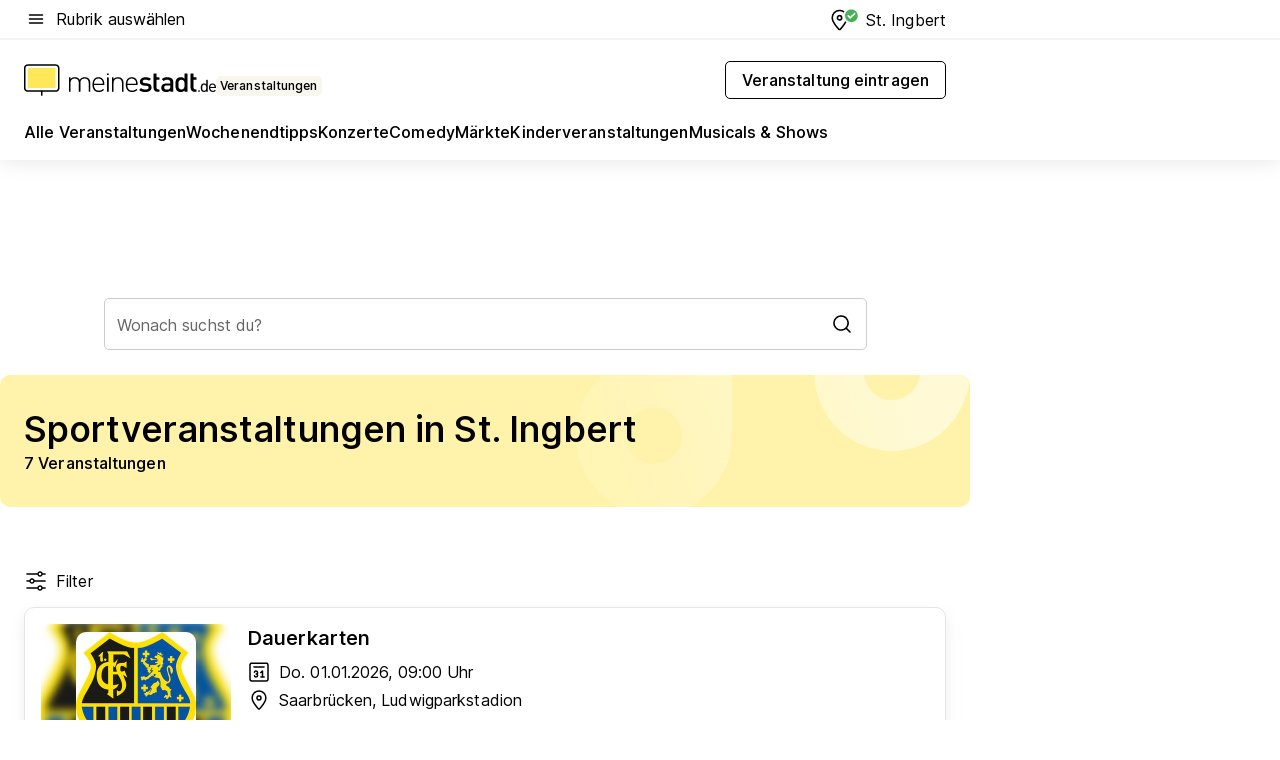

--- FILE ---
content_type: text/html; charset=utf-8
request_url: https://veranstaltungen.meinestadt.de/sankt-ingbert/sport/alle
body_size: 103486
content:
<!DOCTYPE html><html lang="de"><head><meta charset="UTF-8"><meta name="referrer" content="unsafe-url"><meta name="viewport" content="width=device-width, initial-scale=1.0"><meta http-equiv="X-UA-Compatible" content="ie=edge"><title>Sportveranstaltungen in St. Ingbert 2025 - Termine &amp; Tickets</title><meta name="description" content="Lust auf Sport Events in deiner Nähe? Finde bei uns Termine für Sportveranstaltungen in St. Ingbert und Umgebung und sichere dir die Tickets!"><meta name="robots" content="all"><link rel="canonical" href="https://veranstaltungen.meinestadt.de/sankt-ingbert/sport/alle"><meta property="og:site_name" content="meinestadt.de"><meta property="og:locale" content="de_DE"><meta property="og:type" content="website"><meta property="twitter:site" content="@meinestadt.de"><meta property="twitter:site:id" content="18801608"><meta property="twitter:card" content="summary_large_image"><meta property="fb:app_id" content="1142750435829968"><meta property="fb:pages" content="64154755476"><link rel="dns-prefetch" href="https://image-resize.meinestadt.de"><link rel="dns-prefetch" href="https://cluster-services.meinestadt.de"><link rel="preconnect" href="https://image-resize.meinestadt.de"><link rel="preconnect" href="https://cluster-services.meinestadt.de"><link href="https://cluster-services.meinestadt.de/fonts/v1/inter/fonts.css" rel="stylesheet"><link rel="preload" href="//securepubads.g.doubleclick.net/tag/js/gpt.js" as="script"><style>/*! normalize.css v8.0.1 | MIT License | github.com/necolas/normalize.css */html{line-height:1.15;-webkit-text-size-adjust:100%}body{margin:0}main{display:block}h1{font-size:2em;margin:.67em 0}hr{box-sizing:content-box;height:0;overflow:visible}pre{font-family:monospace,monospace;font-size:1em}a{background-color:transparent}abbr[title]{border-bottom:none;text-decoration:underline;-webkit-text-decoration:underline dotted;text-decoration:underline dotted}b,strong{font-weight:bolder}code,kbd,samp{font-family:monospace,monospace;font-size:1em}small{font-size:80%}sub,sup{font-size:75%;line-height:0;position:relative;vertical-align:baseline}sub{bottom:-.25em}sup{top:-.5em}img{border-style:none}button,input,optgroup,select,textarea{font-family:inherit;font-size:100%;line-height:1.15;margin:0}button,input{overflow:visible}button,select{text-transform:none}[type=button],[type=reset],[type=submit],button{-webkit-appearance:button}[type=button]::-moz-focus-inner,[type=reset]::-moz-focus-inner,[type=submit]::-moz-focus-inner,button::-moz-focus-inner{border-style:none;padding:0}[type=button]:-moz-focusring,[type=reset]:-moz-focusring,[type=submit]:-moz-focusring,button:-moz-focusring{outline:1px dotted ButtonText}fieldset{padding:.35em .75em .625em}legend{box-sizing:border-box;color:inherit;display:table;max-width:100%;padding:0;white-space:normal}progress{vertical-align:baseline}textarea{overflow:auto}[type=checkbox],[type=radio]{box-sizing:border-box;padding:0}[type=number]::-webkit-inner-spin-button,[type=number]::-webkit-outer-spin-button{height:auto}[type=search]{-webkit-appearance:textfield;outline-offset:-2px}[type=search]::-webkit-search-decoration{-webkit-appearance:none}::-webkit-file-upload-button{-webkit-appearance:button;font:inherit}:-webkit-autofill{-webkit-text-fill-color:fieldtext}details{display:block}summary{display:list-item}[hidden],template{display:none}blockquote,body,dd,dl,fieldset,figure,h1,h2,h3,h4,h5,h6,hr,legend,ol,p,pre,ul{margin:0;padding:0}li>ol,li>ul{margin-bottom:0}table{border-collapse:collapse;border-spacing:0}fieldset{border:0;min-width:0}button,input,select{-webkit-appearance:none;-moz-appearance:none;appearance:none;background-color:transparent;border:0;color:#000;font-family:Inter,sans-serif;font-size:14px;letter-spacing:.1px;line-height:22px;margin:0;outline:none!important;padding:0}@media screen and (min-width:375px){button,input,select{font-size:14px;letter-spacing:.1px;line-height:22px}}@media screen and (min-width:1280px){button,input,select{font-size:14px;letter-spacing:.1px;line-height:22px}}button:disabled,input:disabled,select:disabled{opacity:1;-webkit-text-fill-color:currentColor}button[type=submit],input[type=submit],select[type=submit]{font-weight:400}textarea{background-color:transparent;border:0;padding:0;resize:none}html{box-sizing:border-box;font-size:10px;min-height:100%;overflow-y:scroll}html *{box-sizing:inherit}html :after,html :before{box-sizing:inherit;display:block}body{color:#000;font-family:Inter,sans-serif;font-size:14px;letter-spacing:.1px;line-height:22px;position:relative}@media screen and (min-width:375px){body{font-size:14px;letter-spacing:.1px;line-height:22px}}@media screen and (min-width:1280px){body{font-size:14px;letter-spacing:.1px;line-height:22px}}button:disabled,input[type=button]:disabled,input[type=submit]:disabled{cursor:not-allowed}*{-webkit-tap-highlight-color:rgba(0,0,0,0);-moz-tap-highlight-color:transparent}:focus,:hover{outline:none}input:-webkit-autofill,input:-webkit-autofill:active,input:-webkit-autofill:focus,input:-webkit-autofill:hover{-webkit-transition:color 9999s ease-out,background-color 9999s ease-out;-webkit-transition-delay:9999s}a{color:#000;text-decoration:none;text-decoration-line:none}a:active,a:focus,a:hover,a:visited{color:#000;text-decoration:none}h1{font-size:22px;letter-spacing:.1px;line-height:30px}@media screen and (min-width:375px){h1{font-size:26px;letter-spacing:.1px;line-height:34px}}@media screen and (min-width:1280px){h1{font-size:36px;letter-spacing:.1px;line-height:44px}}h2{font-size:20px;letter-spacing:.1px;line-height:28px}@media screen and (min-width:375px){h2{font-size:22px;letter-spacing:.1px;line-height:30px}}@media screen and (min-width:1280px){h2{font-size:28px;letter-spacing:.1px;line-height:36px}}h3{font-size:18px;letter-spacing:.1px;line-height:26px}@media screen and (min-width:375px){h3{font-size:18px;letter-spacing:.1px;line-height:26px}}@media screen and (min-width:1280px){h3{font-size:20px;letter-spacing:.1px;line-height:28px}}h4{font-size:16px;letter-spacing:.1px;line-height:24px}@media screen and (min-width:375px){h4{font-size:16px;letter-spacing:.1px;line-height:24px}}@media screen and (min-width:1280px){h4{font-size:16px;letter-spacing:.1px;line-height:24px}}h5{font-size:14px;letter-spacing:.1px;line-height:22px}@media screen and (min-width:375px){h5{font-size:14px;letter-spacing:.1px;line-height:22px}}@media screen and (min-width:1280px){h5{font-size:14px;letter-spacing:.1px;line-height:22px}}h6{font-size:14px;letter-spacing:.1px;line-height:22px}@media screen and (min-width:375px){h6{font-size:14px;letter-spacing:.1px;line-height:22px}}@media screen and (min-width:1280px){h6{font-size:14px;letter-spacing:.1px;line-height:22px}}html{bottom:0;left:0;overflow-x:hidden;position:relative;right:0;top:0;-webkit-overflow-scrolling:touch}@supports (scrollbar-gutter:stable){html{scrollbar-gutter:stable}}@supports not (scrollbar-gutter:stable){html{overflow-y:scroll}}html.-noScroll{overflow:hidden}html.-noScroll::-webkit-scrollbar{display:none}@supports not (scrollbar-gutter:stable){@media screen and (min-width:768px){html.-noScroll,html.-noScroll .ms-cookie-banner{padding-right:15px}}}html.-noScroll body{height:100%;overflow:hidden;width:100%}form{margin:0}select{-webkit-appearance:none}::-ms-clear{display:none}button:focus{outline:0!important}</style><style>.ms-defaultView{display:grid;grid-template-areas:"smartBanner smartBanner smartBanner" "header header header" "m0 m0 m0" "stage stage stage" ". main ." "footer footer footer";grid-template-rows:auto auto auto auto 1fr auto;min-height:100%;width:100%}@media screen and (min-width:768px){.ms-defaultView{grid-template-areas:"header header header" "header header header" ". p0 ." "stage stage skyRight" "skyLeft main skyRight" "footer footer footer";grid-template-rows:auto auto auto auto 1fr auto}}@media screen and (min-width:1280px){.ms-defaultView{grid-template-areas:"header header header" "header header header" ". p0 ." "stage stage stage" "skyLeft main skyRight" "footer footer footer";grid-template-rows:auto auto auto auto 1fr auto}}.ms-defaultView{grid-template-columns:0 minmax(0,768px) 0}@media screen and (min-width:768px){.ms-defaultView{grid-template-columns:0 768px 1fr}}@media screen and (min-width:1280px){.ms-defaultView{grid-template-columns:1fr 970px minmax(310px,1fr)}}@media screen and (min-width:1440px){.ms-defaultView{grid-template-columns:minmax(160px,1fr) 970px minmax(310px,1fr)}}@media screen and (min-width:1600px){.ms-defaultView{grid-template-columns:minmax(160px,1fr) 1140px minmax(310px,1fr)}}.ms-defaultView__smartBanner{grid-area:smartBanner}.ms-defaultView__header{grid-area:header;margin-bottom:24px}@media screen and (min-width:768px){.ms-defaultView__m0,.ms-defaultView__m9{display:none}}.ms-defaultView__m0{grid-area:m0;padding-bottom:5px;padding-top:5px}.ms-defaultView__p2,.ms-defaultView__p5{display:none;padding-bottom:10px}@media screen and (min-width:768px){.ms-defaultView__p2,.ms-defaultView__p5{display:block}}.ms-defaultView__p2{grid-area:skyRight}.ms-defaultView__p5{grid-area:skyLeft;justify-self:end;padding-right:10px}@media screen and (max-width:1440px){.ms-defaultView__p5{display:none}}.ms-defaultView__p0{display:none;grid-area:p0;justify-content:center}@media screen and (min-width:768px){.ms-defaultView__p0{display:flex}}.ms-defaultView__main{grid-area:main}.ms-defaultView__stage{grid-area:stage;z-index:5}.ms-defaultView__footer{grid-area:footer}.ms-defaultView__linkunits{margin-bottom:30px}.ms-defaultView.-hasStage .ms-defaultView__p2{padding-top:10px}.ms-defaultView.-hasStage .ms-defaultView__header{margin-bottom:0}@media screen and (min-width:1280px){.ms-defaultView.-hasStage .ms-defaultView__header{margin-bottom:24px}.ms-defaultView.-stageWithAds{grid-template-areas:"header header header" "header header header" ". p0 ." "skyLeft stage skyRight" "skyLeft main skyRight" "footer footer footer"}}.ms-header[data-v-3396afb3]{box-shadow:0 4px 12px 0 rgba(0,0,0,.04),0 7px 25px 0 rgba(0,0,0,.04);display:flex;flex-direction:column;position:relative;width:100%}@media screen and (min-width:1280px){.ms-header[data-v-3396afb3]{padding-bottom:8px}.ms-header[data-v-3396afb3]:before{background-color:#f5f5f5;content:"";display:block;height:2px;left:0;position:absolute;top:38px;width:100%;z-index:-1}}.ms-header__lowerSection[data-v-3396afb3],.ms-header__middleSection[data-v-3396afb3],.ms-header__upperSection[data-v-3396afb3]{display:grid;grid-template-areas:". content .";grid-template-columns:0 minmax(0,768px) 0}@media screen and (min-width:768px){.ms-header__lowerSection[data-v-3396afb3],.ms-header__middleSection[data-v-3396afb3],.ms-header__upperSection[data-v-3396afb3]{grid-template-columns:0 768px 1fr}}@media screen and (min-width:1280px){.ms-header__lowerSection[data-v-3396afb3],.ms-header__middleSection[data-v-3396afb3],.ms-header__upperSection[data-v-3396afb3]{grid-template-columns:1fr 970px minmax(310px,1fr)}}@media screen and (min-width:1440px){.ms-header__lowerSection[data-v-3396afb3],.ms-header__middleSection[data-v-3396afb3],.ms-header__upperSection[data-v-3396afb3]{grid-template-columns:minmax(160px,1fr) 970px minmax(310px,1fr)}}@media screen and (min-width:1600px){.ms-header__lowerSection[data-v-3396afb3],.ms-header__middleSection[data-v-3396afb3],.ms-header__upperSection[data-v-3396afb3]{grid-template-columns:minmax(160px,1fr) 1140px minmax(310px,1fr)}}@media screen and (min-width:1280px){.ms-header__middleSection[data-v-3396afb3]{background-color:#f7f6ef}}.ms-header__lowerSectionContent[data-v-3396afb3],.ms-header__middleSectionContent[data-v-3396afb3],.ms-header__upperSectionContent[data-v-3396afb3]{display:grid;grid-area:content}@media screen and (min-width:1280px){.ms-header__lowerSectionContent[data-v-3396afb3],.ms-header__middleSectionContent[data-v-3396afb3],.ms-header__upperSectionContent[data-v-3396afb3]{padding-left:24px;padding-right:24px}}.ms-header__upperSectionContent[data-v-3396afb3]{grid-template-areas:"burgerMenuBtn logo .";grid-template-columns:1fr 1fr 1fr}@media screen and (min-width:1280px){.ms-header__upperSectionContent[data-v-3396afb3]{font-size:16px;grid-template-areas:"burgerMenuBtn .";grid-template-columns:1fr auto;height:40px;letter-spacing:.1px;line-height:24px}}@media screen and (min-width:1280px) and (min-width:375px){.ms-header__upperSectionContent[data-v-3396afb3]{font-size:16px;letter-spacing:.1px;line-height:24px}}@media screen and (min-width:1280px) and (min-width:1280px){.ms-header__upperSectionContent[data-v-3396afb3]{font-size:16px;letter-spacing:.1px;line-height:24px}}.ms-header__middleSectionContent[data-v-3396afb3]{grid-template-areas:"relocation";grid-template-columns:1fr}@media screen and (min-width:1280px){.ms-header__lowerSectionContent[data-v-3396afb3]{grid-template-areas:"logo          linkArea" "nav           nav";grid-template-columns:auto 1fr}}.ms-header__metaActions[data-v-3396afb3]{align-items:center;display:flex;gap:24px;justify-content:center;justify-self:end}@media screen and (min-width:768px){.ms-header__metaActions[data-v-3396afb3]{justify-content:flex-end}}.ms-header__burgerMenu[data-v-3396afb3]{grid-area:burgerMenuBtn}.ms-header__linkArea[data-v-3396afb3]{grid-area:linkArea}.ms-header__logo[data-v-3396afb3]{grid-area:logo}.ms-header__navBar[data-v-3396afb3]{grid-area:nav}.ms-header__relocation[data-v-3396afb3]{background-color:#f7f6ef;border-radius:10px;grid-area:relocation;margin-bottom:16px;margin-left:16px;margin-right:16px}@media screen and (min-width:1280px){.ms-header__relocation[data-v-3396afb3]{border-radius:none;margin:0}}.ms-header__bookmark[data-v-3396afb3],.ms-header__login[data-v-3396afb3]{align-self:center;justify-self:end}.ms-header__relocationToggle[data-v-3396afb3]{align-self:center;justify-self:center}@media screen and (min-width:1280px){.ms-header__relocationToggle[data-v-3396afb3]{justify-self:end}}.ms-header.-noBorderTop[data-v-3396afb3]:before{content:none}.ms-header.-noBorderBottom[data-v-3396afb3]{border-bottom:0;margin-bottom:0}.ms-smartBanner[data-v-41f22f7c]{align-items:center;background-color:#333;color:#fff;display:flex;min-height:80px;padding:10px;position:relative}.ms-smartBanner__closeBtn[data-v-41f22f7c]{align-self:center;cursor:pointer;display:block;height:14px;width:14px}.ms-smartBanner__closeBtn[data-v-41f22f7c],.ms-smartBanner__cta[data-v-41f22f7c],.ms-smartBanner__logo[data-v-41f22f7c]{cursor:pointer}.ms-smartBanner__logo[data-v-41f22f7c]{border-radius:13px;display:block;height:50px;margin-left:5px;width:50px}@media screen and (min-width:375px){.ms-smartBanner__logo[data-v-41f22f7c]{height:60px;margin-left:10px;width:60px}}.ms-smartBanner__description[data-v-41f22f7c],.ms-smartBanner__name[data-v-41f22f7c],.ms-smartBanner__rating[data-v-41f22f7c]{font-size:12px;letter-spacing:.1px;line-height:20px}@media screen and (min-width:375px){.ms-smartBanner__description[data-v-41f22f7c],.ms-smartBanner__name[data-v-41f22f7c],.ms-smartBanner__rating[data-v-41f22f7c]{font-size:12px;letter-spacing:.1px;line-height:20px}}@media screen and (min-width:1280px){.ms-smartBanner__description[data-v-41f22f7c],.ms-smartBanner__name[data-v-41f22f7c],.ms-smartBanner__rating[data-v-41f22f7c]{font-size:12px;letter-spacing:.1px;line-height:20px}}.ms-smartBanner__name[data-v-41f22f7c]{font-weight:525}.ms-smartBanner__rating[data-v-41f22f7c]{margin-top:auto}.ms-smartBanner__cta[data-v-41f22f7c]{border:1px solid #fff;border-radius:3px;bottom:10px;box-sizing:border-box;font-size:14px;letter-spacing:.1px;line-height:22px;padding:5px 10px;position:absolute;right:10px;-webkit-user-select:none;-moz-user-select:none;user-select:none}@media screen and (min-width:375px){.ms-smartBanner__cta[data-v-41f22f7c]{font-size:14px;letter-spacing:.1px;line-height:22px}}@media screen and (min-width:1280px){.ms-smartBanner__cta[data-v-41f22f7c]{font-size:14px;letter-spacing:.1px;line-height:22px}}@media screen and (min-width:375px){.ms-smartBanner__cta[data-v-41f22f7c]{padding:5px 15px}}.ms-smartBanner__cta[data-v-41f22f7c],.ms-smartBanner__cta[data-v-41f22f7c]:visited{color:#fff}.ms-smartBanner__cta[data-v-41f22f7c]:active,.ms-smartBanner__cta[data-v-41f22f7c]:hover{background-color:#fff;border-color:#333;color:#333}.ms-smartBanner__textWrapper[data-v-41f22f7c]{display:flex;flex-direction:column;height:100%;margin-left:5px}@media screen and (min-width:375px){.ms-smartBanner__textWrapper[data-v-41f22f7c]{margin-left:10px}}.ms-smartBanner__star[data-v-41f22f7c]{display:inline;fill:#fc0;height:1em;width:1em}.ms-smartBanner__star+.ms-smartBanner__star[data-v-41f22f7c]{margin-left:1px}.ms-smartBanner__star.-empty[data-v-41f22f7c]{color:#fff}.ms-adPlace[data-v-7a86a1e5]{display:flex;justify-content:center;position:relative}.ms-adPlace__placement[data-v-7a86a1e5]{max-width:100%}.ms-adPlace.-p0[data-v-7a86a1e5]{padding-bottom:5px}.ms-adPlace.-p2[data-v-7a86a1e5]{justify-content:flex-start;padding-left:10px}.ms-adPlace.-p3[data-v-7a86a1e5],.ms-adPlace.-p4[data-v-7a86a1e5]{display:none;margin-bottom:20px;text-align:center;width:300px}@media screen and (min-width:768px){.ms-adPlace.-p3[data-v-7a86a1e5],.ms-adPlace.-p4[data-v-7a86a1e5]{display:block}}.ms-adPlace.-m0[data-v-7a86a1e5]{width:100%}.ms-adPlace.-m9[data-v-7a86a1e5]{position:fixed;top:0;z-index:7000000}.ms-adPlace.-m0sticky[data-v-7a86a1e5]{left:0;position:fixed;top:0;z-index:4000000}.ms-adPlace.-p2[data-v-7a86a1e5],.ms-adPlace.-sticky[data-v-7a86a1e5]{position:sticky;top:10px}.ms-adPlace.-c1[data-v-7a86a1e5],.ms-adPlace.-c2[data-v-7a86a1e5],.ms-adPlace.-c3[data-v-7a86a1e5]{align-items:center;display:flex;height:auto;justify-content:center;margin-left:-20px;margin-right:-20px;text-align:center}.ms-adPlace.-m1[data-v-7a86a1e5]:not(.-disturber),.ms-adPlace.-m2[data-v-7a86a1e5]:not(.-disturber),.ms-adPlace.-m3[data-v-7a86a1e5]:not(.-disturber),.ms-adPlace.-m4[data-v-7a86a1e5]:not(.-disturber),.ms-adPlace.-m5[data-v-7a86a1e5]:not(.-disturber),.ms-adPlace.-m6[data-v-7a86a1e5]:not(.-disturber),.ms-adPlace.-m7[data-v-7a86a1e5]:not(.-disturber),.ms-adPlace.-mx[data-v-7a86a1e5]:not(.-disturber),.ms-adPlace.-n0[data-v-7a86a1e5]:not(.-disturber),.ms-adPlace.-n1[data-v-7a86a1e5]:not(.-disturber),.ms-adPlace.-n2[data-v-7a86a1e5]:not(.-disturber),.ms-adPlace.-n3[data-v-7a86a1e5]:not(.-disturber),.ms-adPlace.-n4[data-v-7a86a1e5]:not(.-disturber),.ms-adPlace.-n5[data-v-7a86a1e5]:not(.-disturber){margin-bottom:20px}@media screen and (min-width:768px){.ms-adPlace.-mobile[data-v-7a86a1e5]{display:none}}.ms-adPlace.-desktop[data-v-7a86a1e5]{display:none}@media screen and (min-width:768px){.ms-adPlace.-desktop[data-v-7a86a1e5]{display:flex}}@charset "UTF-8";.dot[data-v-342a9404]:before{color:#ff5151;content:"●";font-size:18px;position:absolute;right:0;top:-6px}.ms-headerLogo__extraText--truncated[data-v-d9ea6298]{overflow:hidden;text-overflow:ellipsis;white-space:nowrap}.ms-headerLogo[data-v-d9ea6298]{display:flex;height:100%;justify-content:center;width:100%}@media screen and (min-width:1280px){.ms-headerLogo[data-v-d9ea6298]{height:auto;justify-content:flex-start;width:auto}}.ms-headerLogo__slogan[data-v-d9ea6298]{align-items:center;display:flex;flex-direction:column;padding-bottom:16px;padding-top:8px;position:relative}@media screen and (min-width:1280px){.ms-headerLogo__slogan[data-v-d9ea6298]{align-items:center;flex-direction:row;gap:8px;height:32px;justify-content:flex-start;margin:24px 0;padding-bottom:0;padding-top:0;position:relative}}.ms-headerLogo__svg[data-v-d9ea6298]{height:29px;max-width:174px;min-width:174px;width:174px}@media screen and (min-width:1280px){.ms-headerLogo__svg[data-v-d9ea6298]{height:100%;max-width:192px;width:192px}}.ms-headerLogo__channelLabel[data-v-d9ea6298]{align-self:flex-end;background-color:#f7f6ef;border-radius:5px;font-size:12px;font-weight:525;letter-spacing:.1px;line-height:20px;padding:1px 2px;-webkit-user-select:none;-moz-user-select:none;user-select:none}@media screen and (min-width:375px){.ms-headerLogo__channelLabel[data-v-d9ea6298]{font-size:12px;letter-spacing:.1px;line-height:20px}}@media screen and (min-width:1280px){.ms-headerLogo__channelLabel[data-v-d9ea6298]{align-self:center;font-size:12px;letter-spacing:.1px;line-height:20px;margin-top:auto;padding:0 4px;position:relative;right:auto;top:auto}}.ms-headerLogo__extraText[data-v-d9ea6298]{font-size:12px;letter-spacing:.1px;line-height:20px;margin-left:47px;margin-top:5px}@media screen and (min-width:375px){.ms-headerLogo__extraText[data-v-d9ea6298]{font-size:12px;letter-spacing:.1px;line-height:20px}}@media screen and (min-width:1280px){.ms-headerLogo__extraText[data-v-d9ea6298]{font-size:12px;letter-spacing:.1px;line-height:20px}}.ms-headerLogo__extraText--truncated[data-v-d9ea6298]{width:170px}.ms-headerLogo.-noLabel .ms-headerLogo__slogan[data-v-d9ea6298]{height:76px;justify-content:center;padding-bottom:0;padding-top:0}.ms-navBar[data-v-d1b54ae8],.ms-navBar__items[data-v-d1b54ae8]{max-width:100%;width:100%}.ms-navBar__items[data-v-d1b54ae8]{display:flex;flex-direction:row;gap:16px}@media screen and (min-width:1280px){.ms-navBar__items[data-v-d1b54ae8]{gap:32px}}.ms-navBar__item[data-v-d1b54ae8]{list-style:none;position:relative}.ms-navBar__item.-hidden[data-v-d1b54ae8]{opacity:0;pointer-events:none}.ms-navBar__itemLink[data-v-d1b54ae8]{color:#000;cursor:pointer;display:block;font-size:16px;font-weight:525;letter-spacing:.1px;line-height:24px;padding-bottom:8px}@media screen and (min-width:375px){.ms-navBar__itemLink[data-v-d1b54ae8]{font-size:16px;letter-spacing:.1px;line-height:24px}}@media screen and (min-width:1280px){.ms-navBar__itemLink[data-v-d1b54ae8]{font-size:16px;letter-spacing:.1px;line-height:24px}}.ms-navBar__itemLink[data-v-d1b54ae8]:after{border-radius:4px;bottom:0;content:"";height:4px;left:0;position:absolute;transform:scaleX(0);transform-origin:center;transition-duration:.3s;transition-property:background-color,transform;transition-timing-function:cubic-bezier(.4,0,.2,1);width:100%}.ms-navBar__itemLink.-active[data-v-d1b54ae8]:after,.ms-navBar__itemLink[data-v-d1b54ae8]:hover:after{background-color:#ffe857;transform:scaleX(1)}.ms-navBar__itemLink[data-v-d1b54ae8]:active:after{background-color:#fc0;transform:scaleX(1.1)}.ms-navBar__itemLink.-currentChannel[data-v-d1b54ae8]{pointer-events:none}.ms-navBar__itemLink.-currentChannel[data-v-d1b54ae8]:after{background-image:linear-gradient(#ffe857,#ffe857);background-size:100% 4px;border-radius:2px}.ms-navBar__itemLink.-hideHighlighting[data-v-d1b54ae8]:after{background-image:linear-gradient(180deg,#f5f5f5,#f5f5f5);background-size:0 4px}.ms-navBar__itemLink.-noPaddingRight[data-v-d1b54ae8]:hover:after{width:100%}.ms-navBar__itemLink.-noPaddingRight[data-v-d1b54ae8]:active:after{left:-4px;width:calc(100% + 8px)}.ms-navBar__itemLink.-noPaddingRight .ms-navBar__itemLinkText[data-v-d1b54ae8]{padding-right:5px;white-space:nowrap}.ms-navBar__itemLinkText[data-v-d1b54ae8]{white-space:nowrap}.ms-offcanvasNav[data-v-47fe3c3d]{position:relative;z-index:6000020}.ms-offcanvasNav[data-v-47fe3c3d]:before{background-color:#333;bottom:0;content:"";height:100vh;left:0;opacity:0;pointer-events:none;position:fixed;top:0;transition-duration:.3s;transition-property:opacity,-webkit-backdrop-filter;transition-property:backdrop-filter,opacity;transition-property:backdrop-filter,opacity,-webkit-backdrop-filter;transition-timing-function:cubic-bezier(.4,0,.2,1);width:100vw;will-change:backdrop-filter}@supports ((-webkit-backdrop-filter:blur()) or (backdrop-filter:blur())){.ms-offcanvasNav[data-v-47fe3c3d]:before{-webkit-backdrop-filter:blur(0);backdrop-filter:blur(0)}}.ms-offcanvasNav[data-v-47fe3c3d]:before{z-index:-1}.ms-offcanvasNav.-open .ms-offcanvasNav__drawer[data-v-47fe3c3d]{transform:translateX(0)}.ms-offcanvasNav.-open[data-v-47fe3c3d]:before{cursor:pointer;opacity:.75;pointer-events:all}@supports ((-webkit-backdrop-filter:blur()) or (backdrop-filter:blur())){.ms-offcanvasNav.-open[data-v-47fe3c3d]:before{-webkit-backdrop-filter:blur(1px);backdrop-filter:blur(1px)}}.ms-offcanvasNav__drawer[data-v-47fe3c3d]{background-color:#fff;bottom:0;display:flex;flex-direction:column;left:0;position:fixed;right:0;top:0;transform:translateX(-100%);transition:transform .3s cubic-bezier(.4,0,.2,1);width:100vw;z-index:0}@media screen and (min-width:768px){.ms-offcanvasNav__drawer[data-v-47fe3c3d]{width:320px}}.ms-offcanvasNav__layerWrapper[data-v-47fe3c3d]{display:flex;flex-grow:1;min-width:100%;overflow:hidden;position:relative;z-index:5}.ms-offcanvasNav__level0[data-v-47fe3c3d],.ms-offcanvasNav__level1[data-v-47fe3c3d]{bottom:0;display:flex;flex-direction:column;left:0;overflow:hidden;position:absolute;right:0;top:0;transition:transform .3s cubic-bezier(.4,0,.2,1)}.ms-offcanvasNav__level0[data-v-47fe3c3d]{transform:translateX(0)}.ms-offcanvasNav__level0.-open[data-v-47fe3c3d]{transform:translateX(-100%)}.ms-offcanvasNav__level1[data-v-47fe3c3d]{transform:translateX(100%)}.ms-offcanvasNav__level1.-open[data-v-47fe3c3d]{transform:translateX(0)}.ms-offcanvasNav__nav[data-v-47fe3c3d]{align-items:center;background-color:#fff;display:flex;justify-content:space-between;padding-left:32px;padding-right:32px;padding-top:32px;width:100%}.ms-offcanvasNav__icon[data-v-47fe3c3d]{height:24px;width:24px}.ms-offcanvasNav__backBtn[data-v-47fe3c3d],.ms-offcanvasNav__closeBtn[data-v-47fe3c3d]{align-items:center;cursor:pointer;display:flex;height:100%}.ms-offcanvasNav__backBtn+.ms-offcanvasNav__backBtn[data-v-47fe3c3d],.ms-offcanvasNav__backBtn+.ms-offcanvasNav__closeBtn[data-v-47fe3c3d],.ms-offcanvasNav__closeBtn+.ms-offcanvasNav__backBtn[data-v-47fe3c3d],.ms-offcanvasNav__closeBtn+.ms-offcanvasNav__closeBtn[data-v-47fe3c3d]{margin-left:auto}.ms-offcanvasNav__backBtn.-noPointer[data-v-47fe3c3d],.ms-offcanvasNav__closeBtn.-noPointer[data-v-47fe3c3d]{cursor:auto}.ms-offcanvasNav__headline[data-v-47fe3c3d],.ms-offcanvasNav__link[data-v-47fe3c3d]{flex-shrink:0}.ms-offcanvasNav__headline[data-v-47fe3c3d]{align-items:center;display:flex;flex-direction:column;font-size:18px;font-weight:525;letter-spacing:.1px;line-height:26px;padding-bottom:48px;padding-top:24px;text-align:center}@media screen and (min-width:375px){.ms-offcanvasNav__headline[data-v-47fe3c3d]{font-size:18px;letter-spacing:.1px;line-height:26px}}@media screen and (min-width:1280px){.ms-offcanvasNav__headline[data-v-47fe3c3d]{font-size:20px;letter-spacing:.1px;line-height:28px}}.ms-offcanvasNav__link[data-v-47fe3c3d]{align-items:center;cursor:pointer;display:flex;font-size:16px;font-weight:525;height:50px;justify-content:space-between;letter-spacing:.1px;line-height:24px;padding-left:32px;padding-right:32px;position:relative;width:100%}@media screen and (min-width:375px){.ms-offcanvasNav__link[data-v-47fe3c3d]{font-size:16px;letter-spacing:.1px;line-height:24px}}@media screen and (min-width:1280px){.ms-offcanvasNav__link[data-v-47fe3c3d]{font-size:16px;letter-spacing:.1px;line-height:24px}}.ms-offcanvasNav__link[data-v-47fe3c3d]:after{border-radius:2px;bottom:0;content:"";left:0;position:absolute;top:0;width:5px}.ms-offcanvasNav__link[data-v-47fe3c3d]:hover:after{background-color:#f1ede0}.ms-offcanvasNav__link.-active[data-v-47fe3c3d]{font-weight:525}.ms-offcanvasNav__link.-active[data-v-47fe3c3d]:after{background-color:#ffda00}.ms-offcanvasNav__body[data-v-47fe3c3d]{flex-shrink:1;overflow-y:auto;-webkit-overflow-scrolling:touch}.ms-offcanvasNav__btnArea[data-v-47fe3c3d]{box-shadow:0 4px 12px 0 rgba(0,0,0,.04),0 7px 25px 0 rgba(0,0,0,.04);display:flex;flex-direction:column;flex-shrink:0;gap:8px;justify-self:flex-end;margin-top:auto;padding:32px}.ms-offcanvasNav__cta[data-v-47fe3c3d]{align-items:center;background-color:#ffda00;display:flex;flex-grow:1;justify-content:center;min-height:50px;min-width:50%;padding-left:5px;padding-right:5px;text-align:center}.ms-offcanvasNav__cta.-secondary[data-v-47fe3c3d]{background:#fff}.ms-offcanvasNav__channelIcon[data-v-47fe3c3d]{background-color:#fbfaf7;border-radius:50%;margin-bottom:8px}.cs-bookmark-icon[data-v-3aada5eb]{display:block;position:relative}.cs-bookmark-icon[data-v-3aada5eb]:after{background-color:#f14165;border:2px solid #fff;border-radius:50%;content:"";height:10px;opacity:0;position:absolute;right:1px;top:1px;transition:opacity .2s cubic-bezier(.4,0,.2,1);width:10px}.cs-bookmark-icon__icon[data-v-3aada5eb]{height:24px;width:24px}.cs-bookmark-icon.-hasDot[data-v-3aada5eb]:after{opacity:1}.ms-textLink.-truncated .ms-textLink__textWrapper[data-v-38ea909b],.ms-textLink__suffix[data-v-38ea909b]{overflow:hidden;text-overflow:ellipsis;white-space:nowrap}.ms-textLink[data-v-38ea909b]{align-items:flex-start;cursor:pointer;display:flex}.ms-textLink .ms-textLink__text[data-v-38ea909b]{background-image:linear-gradient(#fc0,#fc0);background-position:50% 100%;background-repeat:no-repeat;background-size:0 2px;transition:background-size .3s ease-in}.ms-textLink:focus .ms-textLink__text[data-v-38ea909b],.ms-textLink:hover .ms-textLink__text[data-v-38ea909b]{background-size:100% 2px}.ms-textLink:active .ms-textLink__text[data-v-38ea909b]{background-image:linear-gradient(#fc0,#fc0);background-size:100% 2px}.ms-textLink__svg[data-v-38ea909b]{color:#fc0;display:inline-block;height:22px;margin-right:5px;min-width:12px;width:12px}@media screen and (min-width:768px){.ms-textLink__svg[data-v-38ea909b]{height:22px}}.ms-textLink.-copylink[data-v-38ea909b]{color:inherit;display:inline-block;font-size:inherit;font-weight:inherit}.ms-textLink.-copylink .ms-textLink__text[data-v-38ea909b]{background-image:linear-gradient(#fc0,#fc0);background-position:50% 100%;background-repeat:no-repeat;background-size:80% 2px;transition:background-size .3s ease-in}.ms-textLink.-copylink:focus .ms-textLink__text[data-v-38ea909b],.ms-textLink.-copylink:hover .ms-textLink__text[data-v-38ea909b]{background-size:100% 2px}.ms-textLink.-copylink:active .ms-textLink__text[data-v-38ea909b]{background-image:linear-gradient(#333,#333);background-size:100% 2px}.ms-textLink.-hyphens[data-v-38ea909b]{-webkit-hyphens:auto;hyphens:auto;word-break:normal}.ms-textLink.-anchorLink[data-v-38ea909b]{display:inline}.ms-textLink.-clickArea[data-v-38ea909b]:after{bottom:0;content:"";left:0;position:absolute;right:0;top:0}.ms-textLink__suffix[data-v-38ea909b]{color:#999;margin-left:5px}.ms-button[data-v-0cd7eb0c]{background-color:#ffda00;border:1px solid #ffda00;border-radius:3px;cursor:pointer;display:inline-block;height:50px;max-height:50px;min-height:50px;padding-left:30px;padding-right:30px;position:relative;transition-duration:.3s;transition-property:color,background-color,border-color;transition-timing-function:cubic-bezier(.4,0,.2,1);-webkit-user-select:none;-moz-user-select:none;user-select:none}.ms-button[data-v-0cd7eb0c]:active,.ms-button[data-v-0cd7eb0c]:focus,.ms-button[data-v-0cd7eb0c]:hover{background-color:#feba2e;border-color:#feba2e}.ms-button[data-v-0cd7eb0c]:disabled{background-color:#fced96;border-color:#fced96;color:#999;cursor:not-allowed}.ms-button[data-v-0cd7eb0c]:active:not(:disabled){transform:translateY(2px)}.ms-button__flexWrapper[data-v-0cd7eb0c]{align-items:center;display:flex;height:100%;justify-content:center}.ms-button__icon[data-v-0cd7eb0c]{height:25px;margin-right:10px;width:25px}.ms-button__loader[data-v-0cd7eb0c]{display:none;left:50%;position:absolute;top:50%;transform:translate(-50%,-50%)}.ms-button.-secondary[data-v-0cd7eb0c]{background-color:#f5f5f5;border-color:#ccc}.ms-button.-secondary[data-v-0cd7eb0c]:active,.ms-button.-secondary[data-v-0cd7eb0c]:focus,.ms-button.-secondary[data-v-0cd7eb0c]:hover{background-color:#ccc}.ms-button.-secondary[data-v-0cd7eb0c]:disabled{background-color:#f5f5f5}.ms-button.-inverted[data-v-0cd7eb0c]{background-color:transparent;border-color:#fff;color:#fff}.ms-button.-inverted[data-v-0cd7eb0c]:active,.ms-button.-inverted[data-v-0cd7eb0c]:focus,.ms-button.-inverted[data-v-0cd7eb0c]:hover{background-color:#fff;color:#333}.ms-button.-inverted[data-v-0cd7eb0c]:disabled{background-color:#f5f5f5}.ms-button.-small[data-v-0cd7eb0c]{height:30px;max-height:30px;min-height:30px}.ms-button.-noTextWrap[data-v-0cd7eb0c]{white-space:nowrap}.ms-button.-square[data-v-0cd7eb0c]{padding:0;width:50px}.ms-button.-loading .ms-button__flexWrapper[data-v-0cd7eb0c]{visibility:hidden}.ms-button.-loading .ms-button__loader[data-v-0cd7eb0c]{display:block}.cs-autocomplete-dropdown__wrapper[data-v-f6b38de5]{align-items:flex-end;border-radius:5px;border-style:solid;border-width:1px;display:flex;height:52px;padding:5px 12px;position:relative;--tw-border-opacity:1;border-color:rgb(204 204 204/var(--tw-border-opacity));transition-duration:.2s;transition-property:all;transition-timing-function:cubic-bezier(.4,0,.2,1)}.cs-autocomplete-dropdown__wrapper[data-v-f6b38de5]:hover{box-shadow:0 0 0 4px #f1ede0}.cs-autocomplete-dropdown__input[data-v-f6b38de5]{flex-grow:1;overflow:hidden;text-overflow:ellipsis;white-space:nowrap;width:100%}.cs-autocomplete-dropdown__label[data-v-f6b38de5]{left:12px;max-width:calc(100% - 24px);overflow:hidden;position:absolute;text-overflow:ellipsis;top:5px;transform:translateY(9px);white-space:nowrap;--tw-text-opacity:1;color:rgb(102 102 102/var(--tw-text-opacity));transition-duration:.2s;transition-property:all;transition-timing-function:cubic-bezier(.4,0,.2,1)}@media screen and (min-width:768px){.cs-autocomplete-dropdown__label[data-v-f6b38de5]{transform:translateY(9px)}}.cs-autocomplete-dropdown.-filled .cs-autocomplete-dropdown__label[data-v-f6b38de5],.cs-autocomplete-dropdown.-focus .cs-autocomplete-dropdown__label[data-v-f6b38de5]{font-size:12px;letter-spacing:.1px;line-height:20px;transform:translateY(0)}@media screen and (min-width:375px){.cs-autocomplete-dropdown.-filled .cs-autocomplete-dropdown__label[data-v-f6b38de5],.cs-autocomplete-dropdown.-focus .cs-autocomplete-dropdown__label[data-v-f6b38de5]{font-size:12px;letter-spacing:.1px;line-height:20px}}@media screen and (min-width:1280px){.cs-autocomplete-dropdown.-filled .cs-autocomplete-dropdown__label[data-v-f6b38de5],.cs-autocomplete-dropdown.-focus .cs-autocomplete-dropdown__label[data-v-f6b38de5]{font-size:12px;letter-spacing:.1px;line-height:20px}}.cs-autocomplete-dropdown.-focus .cs-autocomplete-dropdown__wrapper[data-v-f6b38de5]{box-shadow:0 0 0 4px #fff3ab;--tw-border-opacity:1;border-color:rgb(255 211 29/var(--tw-border-opacity))}.cs-autocomplete-dropdown.-error .cs-autocomplete-dropdown__input[data-v-f6b38de5]{width:calc(100% - 52px)}.cs-autocomplete-dropdown.-error .cs-autocomplete-dropdown__wrapper[data-v-f6b38de5]{box-shadow:0 0 0 4px #fccfd8;--tw-border-opacity:1;border-color:rgb(241 65 101/var(--tw-border-opacity))}.cs-autocomplete-dropdown.-error .cs-autocomplete-dropdown__label[data-v-f6b38de5],.cs-autocomplete-dropdown.-error .cs-autocomplete-dropdown__wrapper[data-v-f6b38de5]{--tw-text-opacity:1;color:rgb(241 65 101/var(--tw-text-opacity))}.cs-autocomplete-dropdown.-inactive[data-v-f6b38de5]{cursor:not-allowed}.cs-autocomplete-dropdown.-inactive .cs-autocomplete-dropdown__input[data-v-f6b38de5]{cursor:not-allowed;width:calc(100% - 52px)}.cs-autocomplete-dropdown.-inactive .cs-autocomplete-dropdown__wrapper[data-v-f6b38de5]{box-shadow:none;--tw-border-opacity:1;border-color:rgb(229 229 229/var(--tw-border-opacity))}.cs-autocomplete-dropdown.-inactive .cs-autocomplete-dropdown__label[data-v-f6b38de5],.cs-autocomplete-dropdown.-inactive .cs-autocomplete-dropdown__wrapper[data-v-f6b38de5]{--tw-text-opacity:1;color:rgb(204 204 204/var(--tw-text-opacity))}.mt-12[data-v-f6b38de5]{margin-top:12px}.ms-stars-rating__star[data-v-2cac27f2]{height:1em;width:1em}.ms-stars-rating__star+.ms-stars-rating__star[data-v-2cac27f2]{margin-left:1px}:deep(.cs-modal__dialog){height:calc(100vh - 104px)}.cs-modal[data-v-c7199f53]{align-items:flex-end;background-color:rgba(0,0,0,.5);display:flex;inset:0;justify-content:center;padding-top:16px;position:fixed;transition:opacity .3s cubic-bezier(.4,0,.2,1);z-index:6000025}@media screen and (min-width:768px){.cs-modal[data-v-c7199f53]{align-items:center;padding-bottom:64px;padding-top:64px}.cs-modal.-fullscreen[data-v-c7199f53]{padding-bottom:0}}@media screen and (min-width:1280px){.cs-modal.-fullscreen[data-v-c7199f53]{padding-top:24px}}.cs-modal.-fullscreen .cs-modal__dialog[data-v-c7199f53]{height:100%;max-height:none;width:100%}.cs-modal__dialog[data-v-c7199f53]{border-top-left-radius:10px;border-top-right-radius:10px;display:flex;flex-direction:column;max-height:100%;overflow:hidden;width:100%}@media screen and (min-width:768px){.cs-modal__dialog[data-v-c7199f53]{border-bottom-left-radius:10px;border-bottom-right-radius:10px;box-shadow:0 4px 12px 0 rgba(0,0,0,.04),0 7px 25px 0 rgba(0,0,0,.04);width:632px}}.cs-modal__head[data-v-c7199f53]{align-items:center;border-top-left-radius:10px;border-top-right-radius:10px;box-shadow:0 4px 12px 0 rgba(0,0,0,.04),0 7px 25px 0 rgba(0,0,0,.04);display:grid;grid-template-areas:"close title .";grid-template-columns:24px 1fr 24px;padding:16px}.cs-modal__close[data-v-c7199f53]{height:24px;width:24px}.cs-modal__title[data-v-c7199f53]{font-size:16px;font-weight:525;letter-spacing:.1px;line-height:24px;text-align:center}@media screen and (min-width:375px){.cs-modal__title[data-v-c7199f53]{font-size:16px;letter-spacing:.1px;line-height:24px}}@media screen and (min-width:1280px){.cs-modal__title[data-v-c7199f53]{font-size:16px;letter-spacing:.1px;line-height:24px}}.cs-modal__body[data-v-c7199f53]{height:100%;overflow-x:hidden;overflow-y:auto;padding:16px;width:100%}@media screen and (min-width:768px){.cs-modal__body[data-v-c7199f53]{padding:24px}}.cs-modal__footer[data-v-c7199f53]{background-color:#fff;box-shadow:0 4px 12px 0 rgba(0,0,0,.04),0 7px 25px 0 rgba(0,0,0,.04);display:flex;gap:16px;padding:16px}@media screen and (min-width:375px){.cs-modal__footer[data-v-c7199f53]{padding-left:24px;padding-right:24px}}@media screen and (min-width:768px){.cs-modal__footer[data-v-c7199f53]{justify-content:flex-end}}.cs-modal__footer.-two[data-v-c7199f53]{display:grid;grid-template-columns:1fr}@media screen and (min-width:375px){.cs-modal__footer.-two[data-v-c7199f53]{grid-template-columns:1fr 1fr;justify-content:unset}}.cs-modal__button[data-v-c7199f53]{width:100%}@media screen and (min-width:768px){.cs-modal__button[data-v-c7199f53]{width:auto}}.dialog-enter-from[data-v-c7199f53],.dialog-leave-to[data-v-c7199f53]{opacity:0;transform:translateY(100vh)}.dialog-enter-active[data-v-c7199f53],.dialog-leave-active[data-v-c7199f53]{transition:opacity .3s cubic-bezier(.4,0,.2,1),transform .3s cubic-bezier(.4,0,.2,1)}.disabled-text[data-v-3100b0ad]{color:#ccc;-webkit-text-fill-color:#ccc}:deep(.ms-adPlace__placement>*){margin-bottom:20px}.custom-icon-size[data-v-3f48c70d]{min-height:38px;min-width:38px}.custom-padding[data-v-3f48c70d]{padding-bottom:7px;padding-top:7px}.closeIcon[data-v-3f48c70d],.input:checked~.label .openIcon[data-v-3f48c70d]{display:none}.input:checked~.label .closeIcon[data-v-3f48c70d]{display:block}.body[data-v-3f48c70d]{height:0;overflow:hidden}.input:checked~.body[data-v-3f48c70d]{height:auto;overflow:visible}.input:disabled:checked~.checkbox .dot[data-v-31af331c]{--tw-bg-opacity:1;background-color:rgb(229 229 229/var(--tw-bg-opacity))}.input:enabled:hover~.checkbox .dot[data-v-31af331c]{--tw-bg-opacity:1;background-color:rgb(227 220 196/var(--tw-bg-opacity))}.input:enabled:checked~.checkbox .dot[data-v-31af331c]{--tw-bg-opacity:1;background-color:rgb(255 211 29/var(--tw-bg-opacity))}.vertical-padding[data-v-31af331c]{padding-bottom:14px;padding-top:14px}.cs-dropdown__wrapper[data-v-485b4986]{align-items:flex-end;border-radius:5px;border-style:solid;border-width:1px;display:flex;height:52px;padding:5px 0 5px 12px;position:relative;--tw-border-opacity:1;border-color:rgb(204 204 204/var(--tw-border-opacity));transition-duration:.2s;transition-property:all;transition-timing-function:cubic-bezier(.4,0,.2,1)}.cs-dropdown__wrapper[data-v-485b4986]:hover{box-shadow:0 0 0 4px #f1ede0}.cs-dropdown__input[data-v-485b4986]{flex-grow:1;overflow:hidden;text-overflow:ellipsis;white-space:nowrap;width:100%}.cs-dropdown__label[data-v-485b4986]{left:12px;position:absolute;top:5px;transform:translateY(9px);--tw-text-opacity:1;color:rgb(102 102 102/var(--tw-text-opacity));transition-duration:.2s;transition-property:all;transition-timing-function:cubic-bezier(.4,0,.2,1)}@media screen and (min-width:768px){.cs-dropdown__label[data-v-485b4986]{transform:translateY(9px)}}.cs-dropdown__value[data-v-485b4986]{overflow:hidden;text-overflow:ellipsis;white-space:nowrap}.cs-dropdown.-filled .cs-dropdown__label[data-v-485b4986]{font-size:12px;letter-spacing:.1px;line-height:20px;transform:translateY(0)}@media screen and (min-width:375px){.cs-dropdown.-filled .cs-dropdown__label[data-v-485b4986]{font-size:12px;letter-spacing:.1px;line-height:20px}}@media screen and (min-width:1280px){.cs-dropdown.-filled .cs-dropdown__label[data-v-485b4986]{font-size:12px;letter-spacing:.1px;line-height:20px}}.cs-dropdown.-focus .cs-dropdown__wrapper[data-v-485b4986]{box-shadow:0 0 0 4px #fff3ab;--tw-border-opacity:1;border-color:rgb(255 211 29/var(--tw-border-opacity))}.cs-dropdown.-error .cs-dropdown__input[data-v-485b4986]{width:calc(100% - 52px)}.cs-dropdown.-error .cs-dropdown__wrapper[data-v-485b4986]{box-shadow:0 0 0 4px #fccfd8;--tw-border-opacity:1;border-color:rgb(241 65 101/var(--tw-border-opacity));fill:#f14165}.cs-dropdown.-error .cs-dropdown__label[data-v-485b4986],.cs-dropdown.-error .cs-dropdown__wrapper[data-v-485b4986]{--tw-text-opacity:1;color:rgb(241 65 101/var(--tw-text-opacity))}.cs-dropdown.-disabled[data-v-485b4986]{cursor:not-allowed}.cs-dropdown.-disabled .cs-dropdown__wrapper[data-v-485b4986]{box-shadow:none;--tw-border-opacity:1;border-color:rgb(229 229 229/var(--tw-border-opacity))}.cs-dropdown.-disabled .cs-dropdown__label[data-v-485b4986],.cs-dropdown.-disabled .cs-dropdown__wrapper[data-v-485b4986]{--tw-text-opacity:1;color:rgb(204 204 204/var(--tw-text-opacity))}.mt-12[data-v-485b4986]{margin-top:12px}.px-14[data-v-485b4986]{padding-left:14px;padding-right:14px}.transform-custom[data-v-485b4986]{transform:translateX(-5px)}.dp__main{--dp-button-height:42px;--dp-month-year-row-height:47.5px;--dp-font-size:12.8px;--dp-button-icon-height:22px;--dp-cell-size:42px;--dp-cell-padding:0;--dp-row-margin:8px 0;--dp-menu-padding:0;--dp-menu-min-width:300px;--dp-month-year-row-button-size:40px}.dp__theme_light{--dp-hover-color:#fff3ab;--dp-primary-color:#ffe857;--dp-secondary-color:#ccc;--dp-range-between-border-color:#ffd31d;--dp-primary-text-color:#000;--dp-menu-border-color:transparent;--dp-month-year-wrap-background-color:#f7f6ef}.dp__month_year_wrap{background-color:var(--dp-month-year-wrap-background-color);border-radius:5px;font-size:16.4px;font-weight:550}.dp__month_year_wrap .dp--arrow-btn-nav{border-radius:9999px;margin-left:4px;margin-right:4px}.dp__calendar_header{height:43px;margin-top:7.3px}.dp__calendar_header_item{height:-moz-fit-content;height:fit-content}.dp__calendar_header_separator{display:none}.dp__calendar_item{display:flex;justify-content:center;position:relative}div:has(>.dp__outer_menu_wrap){flex-grow:1}.dp__range_start{background-color:transparent;border-color:transparent;z-index:0}.dp__range_start:after{z-index:-1}.dp__range_end{background-color:transparent;border-color:transparent;z-index:0}.dp__range_end:after{z-index:-1}.dp__range_between{background-color:transparent;border-color:transparent}.dp__date_hover:hover:is(.dp__cell_disabled){color:var(--dp-secondary-color)}.dp__date_hover:hover{background-color:transparent;border-color:transparent;z-index:0}.dp__date_hover_end:hover:after,.dp__date_hover_start:hover:after{z-index:-1}.dp__date_hover_end:hover:after,.dp__date_hover_start:hover:after,.dp__range_end:after,.dp__range_start:after{box-sizing:content-box;height:100%;position:absolute;width:100%;--tw-content:"";background:var(--dp-primary-color);border-color:var(--dp-range-between-border-color);border-radius:9999px;border-width:1px;content:var(--tw-content)}.dp__calendar_item:has(.dp__range_between):before{height:100%;position:absolute;width:100%;--tw-content:"";content:var(--tw-content)}.dp__calendar_item:has(.dp__range_start:not(.dp__range_end),.dp__date_hover_start:hover):before{height:100%;position:absolute;right:0;width:50%;--tw-content:"";content:var(--tw-content)}.dp__calendar_item:has(.dp__range_end:not(.dp__range_start),.dp__date_hover_end:hover):before{height:100%;left:0;position:absolute;width:50%;--tw-content:"";content:var(--tw-content)}.dp__calendar_item:has(.dp__range_between):before,.dp__calendar_item:has(.dp__range_end:not(.dp__range_start),.dp__date_hover_end:hover):before,.dp__calendar_item:has(.dp__range_start:not(.dp__range_end),.dp__date_hover_start:hover):before{background:var(--dp-range-between-dates-background-color);border-color:var(--dp-range-between-border-color);border-width:1px 0}.ev-inputField__wrapper{align-items:flex-end;border-radius:5px;border-style:solid;border-width:1px;cursor:pointer;display:flex;height:52px;padding:5px 12px;position:relative;--tw-border-opacity:1;border-color:rgb(204 204 204/var(--tw-border-opacity,1));transition-duration:.2s;transition-property:all;transition-timing-function:cubic-bezier(.4,0,.2,1)}.ev-inputField__wrapper:hover{box-shadow:0 0 0 4px #f1ede0}.ev-inputField__input{cursor:pointer;flex-grow:1;overflow:hidden;text-overflow:ellipsis;white-space:nowrap;width:100%}.ev-inputField__label{left:12px;position:absolute;top:5px;transform:translateY(9px);--tw-text-opacity:1;color:rgb(102 102 102/var(--tw-text-opacity,1));transition-duration:.2s;transition-property:all;transition-timing-function:cubic-bezier(.4,0,.2,1)}@media screen and (min-width:768px){.ev-inputField__label{transform:translateY(9px)}}.ev-inputField.-filled .ev-inputField__label,.ev-inputField.-focus .ev-inputField__label{font-size:12px;letter-spacing:.1px;line-height:20px;transform:translateY(0)}@media screen and (min-width:375px){.ev-inputField.-filled .ev-inputField__label,.ev-inputField.-focus .ev-inputField__label{font-size:12px;letter-spacing:.1px;line-height:20px}}@media screen and (min-width:1280px){.ev-inputField.-filled .ev-inputField__label,.ev-inputField.-focus .ev-inputField__label{font-size:12px;letter-spacing:.1px;line-height:20px}}.ev-inputField.-focus .ev-inputField__wrapper{box-shadow:0 0 0 4px #fff3ab;--tw-border-opacity:1;border-color:rgb(255 211 29/var(--tw-border-opacity,1))}.ms-clickArea[data-v-0a2bb1bc],.ms-clickArea[data-v-0a2bb1bc]:focus,.ms-clickArea[data-v-0a2bb1bc]:hover,.ms-clickArea[data-v-0a2bb1bc]:visited{color:inherit}.ms-clickArea[data-v-0a2bb1bc]:after{bottom:0;content:"";display:block;left:0;position:absolute;right:0;top:0;z-index:10}.footer-grid[data-v-97186ed2]{display:grid;grid-template-areas:". content .";grid-template-columns:0 minmax(0,768px) 0}@media screen and (min-width:768px){.footer-grid[data-v-97186ed2]{grid-template-columns:0 768px 1fr}}@media screen and (min-width:1280px){.footer-grid[data-v-97186ed2]{grid-template-columns:1fr 970px minmax(310px,1fr)}}@media screen and (min-width:1440px){.footer-grid[data-v-97186ed2]{grid-template-columns:minmax(160px,1fr) 970px minmax(310px,1fr)}}@media screen and (min-width:1600px){.footer-grid[data-v-97186ed2]{grid-template-columns:minmax(160px,1fr) 1140px minmax(310px,1fr)}}.footer-grid__item[data-v-97186ed2]{grid-area:content}</style><style>*,:after,:before{--tw-border-spacing-x:0;--tw-border-spacing-y:0;--tw-translate-x:0;--tw-translate-y:0;--tw-rotate:0;--tw-skew-x:0;--tw-skew-y:0;--tw-scale-x:1;--tw-scale-y:1;--tw-pan-x: ;--tw-pan-y: ;--tw-pinch-zoom: ;--tw-scroll-snap-strictness:proximity;--tw-gradient-from-position: ;--tw-gradient-via-position: ;--tw-gradient-to-position: ;--tw-ordinal: ;--tw-slashed-zero: ;--tw-numeric-figure: ;--tw-numeric-spacing: ;--tw-numeric-fraction: ;--tw-ring-inset: ;--tw-ring-offset-width:0px;--tw-ring-offset-color:#fff;--tw-ring-color:rgba(59,130,246,.5);--tw-ring-offset-shadow:0 0 #0000;--tw-ring-shadow:0 0 #0000;--tw-shadow:0 0 #0000;--tw-shadow-colored:0 0 #0000;--tw-blur: ;--tw-brightness: ;--tw-contrast: ;--tw-grayscale: ;--tw-hue-rotate: ;--tw-invert: ;--tw-saturate: ;--tw-sepia: ;--tw-drop-shadow: ;--tw-backdrop-blur: ;--tw-backdrop-brightness: ;--tw-backdrop-contrast: ;--tw-backdrop-grayscale: ;--tw-backdrop-hue-rotate: ;--tw-backdrop-invert: ;--tw-backdrop-opacity: ;--tw-backdrop-saturate: ;--tw-backdrop-sepia: ;--tw-contain-size: ;--tw-contain-layout: ;--tw-contain-paint: ;--tw-contain-style: }::backdrop{--tw-border-spacing-x:0;--tw-border-spacing-y:0;--tw-translate-x:0;--tw-translate-y:0;--tw-rotate:0;--tw-skew-x:0;--tw-skew-y:0;--tw-scale-x:1;--tw-scale-y:1;--tw-pan-x: ;--tw-pan-y: ;--tw-pinch-zoom: ;--tw-scroll-snap-strictness:proximity;--tw-gradient-from-position: ;--tw-gradient-via-position: ;--tw-gradient-to-position: ;--tw-ordinal: ;--tw-slashed-zero: ;--tw-numeric-figure: ;--tw-numeric-spacing: ;--tw-numeric-fraction: ;--tw-ring-inset: ;--tw-ring-offset-width:0px;--tw-ring-offset-color:#fff;--tw-ring-color:rgba(59,130,246,.5);--tw-ring-offset-shadow:0 0 #0000;--tw-ring-shadow:0 0 #0000;--tw-shadow:0 0 #0000;--tw-shadow-colored:0 0 #0000;--tw-blur: ;--tw-brightness: ;--tw-contrast: ;--tw-grayscale: ;--tw-hue-rotate: ;--tw-invert: ;--tw-saturate: ;--tw-sepia: ;--tw-drop-shadow: ;--tw-backdrop-blur: ;--tw-backdrop-brightness: ;--tw-backdrop-contrast: ;--tw-backdrop-grayscale: ;--tw-backdrop-hue-rotate: ;--tw-backdrop-invert: ;--tw-backdrop-opacity: ;--tw-backdrop-saturate: ;--tw-backdrop-sepia: ;--tw-contain-size: ;--tw-contain-layout: ;--tw-contain-paint: ;--tw-contain-style: }/*! tailwindcss v3.4.17 | MIT License | https://tailwindcss.com*/*,:after,:before{border:0 solid #e5e7eb;box-sizing:border-box}:after,:before{--tw-content:""}:host,html{line-height:1.5;-webkit-text-size-adjust:100%;font-family:ui-sans-serif,system-ui,sans-serif,Apple Color Emoji,Segoe UI Emoji,Segoe UI Symbol,Noto Color Emoji;font-feature-settings:normal;font-variation-settings:normal;-moz-tab-size:4;-o-tab-size:4;tab-size:4;-webkit-tap-highlight-color:transparent}body{line-height:inherit;margin:0}hr{border-top-width:1px;color:inherit;height:0}abbr:where([title]){-webkit-text-decoration:underline dotted;text-decoration:underline dotted}h1,h2,h3,h4,h5,h6{font-size:inherit;font-weight:inherit}a{color:inherit;text-decoration:inherit}b,strong{font-weight:bolder}code,kbd,pre,samp{font-family:ui-monospace,SFMono-Regular,Menlo,Monaco,Consolas,Liberation Mono,Courier New,monospace;font-feature-settings:normal;font-size:1em;font-variation-settings:normal}small{font-size:80%}sub,sup{font-size:75%;line-height:0;position:relative;vertical-align:baseline}sub{bottom:-.25em}sup{top:-.5em}table{border-collapse:collapse;border-color:inherit;text-indent:0}button,input,optgroup,select,textarea{color:inherit;font-family:inherit;font-feature-settings:inherit;font-size:100%;font-variation-settings:inherit;font-weight:inherit;letter-spacing:inherit;line-height:inherit;margin:0;padding:0}button,select{text-transform:none}button,input:where([type=button]),input:where([type=reset]),input:where([type=submit]){-webkit-appearance:button;background-color:transparent;background-image:none}:-moz-focusring{outline:auto}:-moz-ui-invalid{box-shadow:none}progress{vertical-align:baseline}::-webkit-inner-spin-button,::-webkit-outer-spin-button{height:auto}[type=search]{-webkit-appearance:textfield;outline-offset:-2px}::-webkit-search-decoration{-webkit-appearance:none}::-webkit-file-upload-button{-webkit-appearance:button;font:inherit}summary{display:list-item}blockquote,dd,dl,figure,h1,h2,h3,h4,h5,h6,hr,p,pre{margin:0}fieldset{margin:0}fieldset,legend{padding:0}menu,ol,ul{list-style:none;margin:0;padding:0}dialog{padding:0}textarea{resize:vertical}input::-moz-placeholder,textarea::-moz-placeholder{color:#9ca3af;opacity:1}input::placeholder,textarea::placeholder{color:#9ca3af;opacity:1}[role=button],button{cursor:pointer}:disabled{cursor:default}audio,canvas,embed,iframe,img,object,svg,video{display:block;vertical-align:middle}img,video{height:auto;max-width:100%}[hidden]:where(:not([hidden=until-found])){display:none}.container{width:100%}@media (min-width:0px){.container{max-width:0}}@media (min-width:375px){.container{max-width:375px}}@media (min-width:768px){.container{max-width:768px}}@media (min-width:1280px){.container{max-width:1280px}}@media (min-width:1440px){.container{max-width:1440px}}@media (min-width:1600px){.container{max-width:1600px}}.pointer-events-none{pointer-events:none}.\!visible{visibility:visible!important}.visible{visibility:visible}.invisible{visibility:hidden}.collapse{visibility:collapse}.fixed{position:fixed}.absolute{position:absolute}.relative{position:relative}.sticky{position:sticky}.inset-0{inset:0}.-left-\[19px\]{left:-19px}.-left-\[6px\]{left:-6px}.-right-\[19px\]{right:-19px}.-right-\[6px\]{right:-6px}.-top-10{top:-10px}.-top-16{top:-16px}.bottom-0{bottom:0}.bottom-1{bottom:1px}.bottom-10{bottom:10px}.bottom-16{bottom:16px}.bottom-32{bottom:32px}.bottom-8{bottom:8px}.left-0{left:0}.left-1\/2{left:50%}.left-10{left:10px}.left-16{left:16px}.left-24{left:24px}.left-32{left:32px}.left-\[50\%\]{left:50%}.left-\[calc\(100\%\+10px\)\]{left:calc(100% + 10px)}.right-0{right:0}.right-10{right:10px}.right-15{right:15px}.right-16{right:16px}.right-24{right:24px}.right-8{right:8px}.top-0{top:0}.top-1\/2{top:50%}.top-10{top:10px}.top-16{top:16px}.top-8{top:8px}.top-full{top:100%}.isolate{isolation:isolate}.z-background{z-index:-1}.z-content{z-index:0}.z-content-control{z-index:5}.z-content-dropdown{z-index:30}.z-content-linkarea{z-index:10}.z-content-swimminglink{z-index:15}.z-expanding-ad{z-index:5000}.z-expanding-nav{z-index:5000000}.z-overlay-canvas{z-index:6000000}.z-overlay-canvas-modal{z-index:6000025}.z-popup{z-index:3000000}.order-1{order:1}.order-2{order:2}.order-3{order:3}.order-4{order:4}.col-span-12{grid-column:span 12/span 12}.col-span-2{grid-column:span 2/span 2}.col-span-4{grid-column:span 4/span 4}.col-span-full{grid-column:1/-1}.col-start-2{grid-column-start:2}.col-end-2{grid-column-end:2}.row-span-2{grid-row:span 2/span 2}.row-span-3{grid-row:span 3/span 3}.row-start-1{grid-row-start:1}.row-start-2{grid-row-start:2}.row-start-3{grid-row-start:3}.row-start-4{grid-row-start:4}.m-16{margin:16px}.m-8{margin:8px}.-mx-16{margin-left:-16px;margin-right:-16px}.mx-4{margin-left:4px;margin-right:4px}.mx-\[17px\]{margin-left:17px;margin-right:17px}.mx-auto{margin-left:auto;margin-right:auto}.my-30{margin-bottom:30px;margin-top:30px}.-mb-16{margin-bottom:-16px}.-ml-30{margin-left:-30px}.-mt-30{margin-top:-30px}.mb-0{margin-bottom:0}.mb-10{margin-bottom:10px}.mb-15{margin-bottom:15px}.mb-16{margin-bottom:16px}.mb-20{margin-bottom:20px}.mb-24{margin-bottom:24px}.mb-25{margin-bottom:25px}.mb-30{margin-bottom:30px}.mb-32{margin-bottom:32px}.mb-4{margin-bottom:4px}.mb-40{margin-bottom:40px}.mb-48{margin-bottom:48px}.mb-5{margin-bottom:5px}.mb-56{margin-bottom:56px}.mb-60{margin-bottom:60px}.mb-64{margin-bottom:64px}.mb-8{margin-bottom:8px}.mb-auto{margin-bottom:auto}.ml-16{margin-left:16px}.ml-4{margin-left:4px}.ml-5{margin-left:5px}.ml-8{margin-left:8px}.ml-auto{margin-left:auto}.mr-0{margin-right:0}.mr-10{margin-right:10px}.mr-15{margin-right:15px}.mr-16{margin-right:16px}.mr-20{margin-right:20px}.mr-24{margin-right:24px}.mr-30{margin-right:30px}.mr-4{margin-right:4px}.mr-40{margin-right:40px}.mr-5{margin-right:5px}.mr-64{margin-right:64px}.mr-8{margin-right:8px}.mr-auto{margin-right:auto}.mt-10{margin-top:10px}.mt-12{margin-top:3rem}.mt-15{margin-top:15px}.mt-16{margin-top:16px}.mt-20{margin-top:20px}.mt-24{margin-top:24px}.mt-30{margin-top:30px}.mt-32{margin-top:32px}.mt-4{margin-top:4px}.mt-40{margin-top:40px}.mt-5{margin-top:5px}.mt-60{margin-top:60px}.mt-8{margin-top:8px}.mt-auto{margin-top:auto}.box-border{box-sizing:border-box}.line-clamp-1{-webkit-line-clamp:1}.line-clamp-1,.line-clamp-2{display:-webkit-box;overflow:hidden;-webkit-box-orient:vertical}.line-clamp-2{-webkit-line-clamp:2}.line-clamp-3{display:-webkit-box;overflow:hidden;-webkit-box-orient:vertical;-webkit-line-clamp:3}.block{display:block}.inline-block{display:inline-block}.inline{display:inline}.flex{display:flex}.inline-flex{display:inline-flex}.table{display:table}.grid{display:grid}.contents{display:contents}.hidden{display:none}.aspect-\[1240\/700\]{aspect-ratio:1240/700}.aspect-\[720\/360\]{aspect-ratio:720/360}.size-24{height:24px;width:24px}.size-72{height:72px;width:72px}.size-\[22px\]{height:22px;width:22px}.h-0{height:0}.h-1{height:1px}.h-10{height:10px}.h-100{height:100px}.h-16{height:16px}.h-24{height:24px}.h-25{height:25px}.h-32{height:32px}.h-38{height:38px}.h-40{height:40px}.h-48{height:48px}.h-50{height:50px}.h-52{height:52px}.h-56{height:56px}.h-60{height:60px}.h-64{height:64px}.h-72{height:72px}.h-96{height:96px}.h-\[120px\]{height:120px}.h-\[150px\]{height:150px}.h-\[170px\]{height:170px}.h-\[180px\]{height:180px}.h-\[200vh\]{height:200vh}.h-\[210px\]{height:210px}.h-\[220px\]{height:220px}.h-\[28px\]{height:28px}.h-\[34px\]{height:34px}.h-\[36px\]{height:36px}.h-\[44px\]{height:44px}.h-\[60vh\]{height:60vh}.h-\[66px\]{height:66px}.h-auto{height:auto}.h-full{height:100%}.h-lh-text-desktop{height:22px}.h-lh-text-l-desktop{height:24px}.h-screen{height:100vh}.max-h-24{max-height:24px}.max-h-\[170px\]{max-height:170px}.max-h-\[360px\]{max-height:360px}.max-h-full{max-height:100%}.max-h-screen{max-height:100vh}.min-h-100{min-height:100px}.min-h-24{min-height:24px}.min-h-38{min-height:38px}.min-h-\[600px\]{min-height:600px}.w-1{width:1px}.w-1\/2{width:50%}.w-10{width:10px}.w-100{width:100px}.w-16{width:16px}.w-2{width:2px}.w-24{width:24px}.w-25{width:25px}.w-32{width:32px}.w-38{width:38px}.w-4\/5{width:80%}.w-40{width:40px}.w-48{width:48px}.w-50{width:50px}.w-52{width:52px}.w-56{width:56px}.w-60{width:60px}.w-64{width:64px}.w-72{width:72px}.w-80{width:80px}.w-96{width:96px}.w-\[150px\]{width:150px}.w-\[195px\]{width:195px}.w-\[200px\]{width:200px}.w-\[240px\]{width:240px}.w-\[280px\]{width:280px}.w-\[283px\]{width:283px}.w-\[300px\]{width:300px}.w-\[34px\]{width:34px}.w-\[375px\]{width:375px}.w-\[44px\]{width:44px}.w-auto{width:auto}.w-fit{width:-moz-fit-content;width:fit-content}.w-full{width:100%}.w-lh-text-desktop{width:22px}.w-lh-text-l-desktop{width:24px}.w-screen{width:100vw}.min-w-1\/2{min-width:50%}.min-w-24{min-width:24px}.min-w-38{min-width:38px}.min-w-40{min-width:40px}.min-w-52{min-width:52px}.min-w-96{min-width:96px}.min-w-\[150px\]{min-width:150px}.min-w-\[22px\]{min-width:22px}.min-w-\[255px\]{min-width:255px}.min-w-fit{min-width:-moz-fit-content;min-width:fit-content}.max-w-24{max-width:24px}.max-w-\[255px\]{max-width:255px}.max-w-\[500px\]{max-width:500px}.max-w-\[625px\]{max-width:625px}.max-w-\[768px\]{max-width:768px}.max-w-\[813px\]{max-width:813px}.max-w-\[calc\(100vw-32px\)\]{max-width:calc(100vw - 32px)}.max-w-full{max-width:100%}.flex-1{flex:1 1 0%}.flex-shrink-0,.shrink-0{flex-shrink:0}.flex-grow,.grow{flex-grow:1}.grow-0{flex-grow:0}.border-collapse{border-collapse:collapse}.border-spacing-1{--tw-border-spacing-x:1px;--tw-border-spacing-y:1px;border-spacing:var(--tw-border-spacing-x) var(--tw-border-spacing-y)}.-translate-x-1\/2{--tw-translate-x:-50%}.-translate-x-1\/2,.-translate-y-1\/2{transform:translate(var(--tw-translate-x),var(--tw-translate-y)) rotate(var(--tw-rotate)) skewX(var(--tw-skew-x)) skewY(var(--tw-skew-y)) scaleX(var(--tw-scale-x)) scaleY(var(--tw-scale-y))}.-translate-y-1\/2{--tw-translate-y:-50%}.-translate-y-\[120\%\]{--tw-translate-y:-120%}.-translate-y-\[120\%\],.translate-x-full{transform:translate(var(--tw-translate-x),var(--tw-translate-y)) rotate(var(--tw-rotate)) skewX(var(--tw-skew-x)) skewY(var(--tw-skew-y)) scaleX(var(--tw-scale-x)) scaleY(var(--tw-scale-y))}.translate-x-full{--tw-translate-x:100%}.translate-y-2{--tw-translate-y:2px}.translate-y-2,.translate-y-8{transform:translate(var(--tw-translate-x),var(--tw-translate-y)) rotate(var(--tw-rotate)) skewX(var(--tw-skew-x)) skewY(var(--tw-skew-y)) scaleX(var(--tw-scale-x)) scaleY(var(--tw-scale-y))}.translate-y-8{--tw-translate-y:8px}.-rotate-90{--tw-rotate:-90deg}.-rotate-90,.rotate-180{transform:translate(var(--tw-translate-x),var(--tw-translate-y)) rotate(var(--tw-rotate)) skewX(var(--tw-skew-x)) skewY(var(--tw-skew-y)) scaleX(var(--tw-scale-x)) scaleY(var(--tw-scale-y))}.rotate-180{--tw-rotate:180deg}.rotate-90{--tw-rotate:90deg}.rotate-90,.scale-105{transform:translate(var(--tw-translate-x),var(--tw-translate-y)) rotate(var(--tw-rotate)) skewX(var(--tw-skew-x)) skewY(var(--tw-skew-y)) scaleX(var(--tw-scale-x)) scaleY(var(--tw-scale-y))}.scale-105{--tw-scale-x:1.05;--tw-scale-y:1.05}.transform{transform:translate(var(--tw-translate-x),var(--tw-translate-y)) rotate(var(--tw-rotate)) skewX(var(--tw-skew-x)) skewY(var(--tw-skew-y)) scaleX(var(--tw-scale-x)) scaleY(var(--tw-scale-y))}@keyframes pulse{50%{opacity:.5}}.animate-pulse{animation:pulse 2s cubic-bezier(.4,0,.6,1) infinite}.cursor-not-allowed{cursor:not-allowed}.cursor-pointer{cursor:pointer}.select-none{-webkit-user-select:none;-moz-user-select:none;user-select:none}.resize{resize:both}.list-outside{list-style-position:outside}.list-disc{list-style-type:disc}.columns-3{-moz-columns:3;column-count:3}.auto-rows-fr{grid-auto-rows:minmax(0,1fr)}.grid-cols-1{grid-template-columns:repeat(1,minmax(0,1fr))}.grid-cols-2{grid-template-columns:repeat(2,minmax(0,1fr))}.grid-cols-4{grid-template-columns:repeat(4,minmax(0,1fr))}.grid-cols-5{grid-template-columns:repeat(5,minmax(0,1fr))}.grid-cols-7{grid-template-columns:repeat(7,minmax(0,1fr))}.grid-cols-\[56px_auto\]{grid-template-columns:56px auto}.grid-cols-subgrid{grid-template-columns:subgrid}.grid-rows-\[auto_2fr_1fr_auto\]{grid-template-rows:auto 2fr 1fr auto}.grid-rows-subgrid{grid-template-rows:subgrid}.flex-row{flex-direction:row}.flex-col{flex-direction:column}.flex-col-reverse{flex-direction:column-reverse}.flex-wrap{flex-wrap:wrap}.items-end{align-items:flex-end}.items-center{align-items:center}.justify-end{justify-content:flex-end}.justify-center{justify-content:center}.justify-between{justify-content:space-between}.gap-1{gap:1px}.gap-10{gap:10px}.gap-15{gap:15px}.gap-16{gap:16px}.gap-20{gap:20px}.gap-24{gap:24px}.gap-32{gap:32px}.gap-4{gap:4px}.gap-50{gap:50px}.gap-56{gap:56px}.gap-64{gap:64px}.gap-8{gap:8px}.gap-x-16{-moz-column-gap:16px;column-gap:16px}.gap-x-24{-moz-column-gap:24px;column-gap:24px}.gap-x-8{-moz-column-gap:8px;column-gap:8px}.gap-y-16{row-gap:16px}.gap-y-8{row-gap:8px}.self-start{align-self:flex-start}.self-end{align-self:flex-end}.self-center{align-self:center}.justify-self-start{justify-self:start}.justify-self-end{justify-self:end}.justify-self-center{justify-self:center}.overflow-auto{overflow:auto}.overflow-hidden{overflow:hidden}.overflow-visible{overflow:visible}.overflow-scroll{overflow:scroll}.overflow-x-scroll{overflow-x:scroll}.overflow-y-scroll{overflow-y:scroll}.truncate{overflow:hidden;white-space:nowrap}.text-ellipsis,.truncate{text-overflow:ellipsis}.text-clip{text-overflow:clip}.hyphens-auto{-webkit-hyphens:auto;hyphens:auto}.whitespace-nowrap{white-space:nowrap}.text-pretty{text-wrap:pretty}.break-words{overflow-wrap:break-word}.rounded{border-radius:3px}.rounded-10{border-radius:10px}.rounded-\[4px\]{border-radius:4px}.rounded-\[5px\]{border-radius:5px}.rounded-full{border-radius:9999px}.rounded-md{border-radius:.375rem}.rounded-normal{border-radius:5px}.rounded-b-10{border-bottom-left-radius:10px;border-bottom-right-radius:10px}.rounded-t-10{border-top-left-radius:10px;border-top-right-radius:10px}.rounded-t-none{border-top-left-radius:0;border-top-right-radius:0}.rounded-tl-normal{border-top-left-radius:5px}.border{border-width:1px}.border-2{border-width:2px}.border-b{border-bottom-width:1px}.border-t{border-top-width:1px}.border-solid{border-style:solid}.border-dashed{border-style:dashed}.border-none{border-style:none}.\!border-color-alert-negative-100{--tw-border-opacity:1!important;border-color:rgb(241 65 101/var(--tw-border-opacity,1))!important}.\!border-color-neutral-grey-10{--tw-border-opacity:1!important;border-color:rgb(229 229 229/var(--tw-border-opacity,1))!important}.border-anthracite{--tw-border-opacity:1;border-color:rgb(51 51 51/var(--tw-border-opacity,1))}.border-black{--tw-border-opacity:1;border-color:rgb(0 0 0/var(--tw-border-opacity,1))}.border-color-alert-negative{--tw-border-opacity:1;border-color:rgb(241 65 101/var(--tw-border-opacity,1))}.border-color-brand-beige-100{--tw-border-opacity:1;border-color:rgb(241 237 224/var(--tw-border-opacity,1))}.border-color-brand-yellow-100{--tw-border-opacity:1;border-color:rgb(255 232 87/var(--tw-border-opacity,1))}.border-color-brand-yellow-200{--tw-border-opacity:1;border-color:rgb(255 211 29/var(--tw-border-opacity,1))}.border-color-brand-yellow-50{--tw-border-opacity:1;border-color:rgb(255 243 171/var(--tw-border-opacity,1))}.border-color-greyscale-100{--tw-border-opacity:1;border-color:rgb(229 229 229/var(--tw-border-opacity,1))}.border-color-greyscale-200{--tw-border-opacity:1;border-color:rgb(204 204 204/var(--tw-border-opacity,1))}.border-color-neutral-black{--tw-border-opacity:1;border-color:rgb(0 0 0/var(--tw-border-opacity,1))}.border-color-neutral-grey-10{--tw-border-opacity:1;border-color:rgb(229 229 229/var(--tw-border-opacity,1))}.border-color-neutral-grey-20{--tw-border-opacity:1;border-color:rgb(204 204 204/var(--tw-border-opacity,1))}.border-color-neutral-white{--tw-border-opacity:1;border-color:rgb(255 255 255/var(--tw-border-opacity,1))}.border-gray-200{--tw-border-opacity:1;border-color:rgb(229 231 235/var(--tw-border-opacity,1))}.border-navigray{--tw-border-opacity:1;border-color:rgb(68 68 68/var(--tw-border-opacity,1))}.border-red{--tw-border-opacity:1;border-color:rgb(255 81 81/var(--tw-border-opacity,1))}.border-silver{--tw-border-opacity:1;border-color:rgb(204 204 204/var(--tw-border-opacity,1))}.border-white{--tw-border-opacity:1;border-color:rgb(255 255 255/var(--tw-border-opacity,1))}.border-wildsand{--tw-border-opacity:1;border-color:rgb(229 229 229/var(--tw-border-opacity,1))}.border-y-color-neutral-grey-10{--tw-border-opacity:1;border-bottom-color:rgb(229 229 229/var(--tw-border-opacity,1));border-top-color:rgb(229 229 229/var(--tw-border-opacity,1))}.bg-\[hotpink\]{--tw-bg-opacity:1;background-color:rgb(255 105 180/var(--tw-bg-opacity,1))}.bg-alabaster{--tw-bg-opacity:1;background-color:rgb(245 245 245/var(--tw-bg-opacity,1))}.bg-anthracite{--tw-bg-opacity:1;background-color:rgb(51 51 51/var(--tw-bg-opacity,1))}.bg-black{--tw-bg-opacity:1;background-color:rgb(0 0 0/var(--tw-bg-opacity,1))}.bg-black\/50{background-color:rgba(0,0,0,.5)}.bg-color-alert-information-100{--tw-bg-opacity:1;background-color:rgb(109 160 199/var(--tw-bg-opacity,1))}.bg-color-alert-information-25{--tw-bg-opacity:1;background-color:rgb(218 231 241/var(--tw-bg-opacity,1))}.bg-color-alert-negative-100{--tw-bg-opacity:1;background-color:rgb(241 65 101/var(--tw-bg-opacity,1))}.bg-color-alert-negative-25{--tw-bg-opacity:1;background-color:rgb(251 207 216/var(--tw-bg-opacity,1))}.bg-color-alert-pending-100{--tw-bg-opacity:1;background-color:rgb(241 164 65/var(--tw-bg-opacity,1))}.bg-color-alert-positive,.bg-color-alert-positive-100{--tw-bg-opacity:1;background-color:rgb(70 177 88/var(--tw-bg-opacity,1))}.bg-color-brand-beige-100{--tw-bg-opacity:1;background-color:rgb(241 237 224/var(--tw-bg-opacity,1))}.bg-color-brand-beige-200{--tw-bg-opacity:1;background-color:rgb(227 220 196/var(--tw-bg-opacity,1))}.bg-color-brand-beige-50{--tw-bg-opacity:1;background-color:rgb(247 246 239/var(--tw-bg-opacity,1))}.bg-color-brand-beige-75{--tw-bg-opacity:1;background-color:rgb(245 242 232/var(--tw-bg-opacity,1))}.bg-color-brand-yellow-100{--tw-bg-opacity:1;background-color:rgb(255 232 87/var(--tw-bg-opacity,1))}.bg-color-brand-yellow-200{--tw-bg-opacity:1;background-color:rgb(255 211 29/var(--tw-bg-opacity,1))}.bg-color-brand-yellow-25{--tw-bg-opacity:1;background-color:rgb(255 249 213/var(--tw-bg-opacity,1))}.bg-color-brand-yellow-50{--tw-bg-opacity:1;background-color:rgb(255 243 171/var(--tw-bg-opacity,1))}.bg-color-greyscale-white{--tw-bg-opacity:1;background-color:rgb(255 255 255/var(--tw-bg-opacity,1))}.bg-color-neutral-black{--tw-bg-opacity:1;background-color:rgb(0 0 0/var(--tw-bg-opacity,1))}.bg-color-neutral-black\/50{background-color:rgba(0,0,0,.5)}.bg-color-neutral-grey-10{--tw-bg-opacity:1;background-color:rgb(229 229 229/var(--tw-bg-opacity,1))}.bg-color-neutral-white{--tw-bg-opacity:1;background-color:rgb(255 255 255/var(--tw-bg-opacity,1))}.bg-color-rating-lightblue-25{--tw-bg-opacity:1;background-color:rgb(218 231 241/var(--tw-bg-opacity,1))}.bg-color-rating-lightorange-25{--tw-bg-opacity:1;background-color:rgb(251 242 207/var(--tw-bg-opacity,1))}.bg-color-rating-lightred-25{--tw-bg-opacity:1;background-color:rgb(251 207 216/var(--tw-bg-opacity,1))}.bg-color-rating-mediumorange-25{--tw-bg-opacity:1;background-color:rgb(251 232 207/var(--tw-bg-opacity,1))}.bg-color-rating-mediumred-25{--tw-bg-opacity:1;background-color:rgb(220 192 198/var(--tw-bg-opacity,1))}.bg-color-signatur-auto-100{--tw-bg-opacity:1;background-color:rgb(201 196 243/var(--tw-bg-opacity,1))}.bg-color-signatur-auto-50{--tw-bg-opacity:1;background-color:rgb(228 225 249/var(--tw-bg-opacity,1))}.bg-color-signatur-immo-100{--tw-bg-opacity:1;background-color:rgb(203 220 176/var(--tw-bg-opacity,1))}.bg-color-signatur-immo-50{--tw-bg-opacity:1;background-color:rgb(229 237 215/var(--tw-bg-opacity,1))}.bg-color-signatur-jobs-100{--tw-bg-opacity:1;background-color:rgb(151 205 231/var(--tw-bg-opacity,1))}.bg-color-signatur-jobs-50{--tw-bg-opacity:1;background-color:rgb(203 229 243/var(--tw-bg-opacity,1))}.bg-color-signature-auto-orange-100{--tw-bg-opacity:1;background-color:rgb(253 219 177/var(--tw-bg-opacity,1))}.bg-petrol{--tw-bg-opacity:1;background-color:rgb(27 168 168/var(--tw-bg-opacity,1))}.bg-white{--tw-bg-opacity:1;background-color:rgb(255 255 255/var(--tw-bg-opacity,1))}.bg-wildsand{--tw-bg-opacity:1;background-color:rgb(229 229 229/var(--tw-bg-opacity,1))}.bg-opacity-90{--tw-bg-opacity:0.9}.bg-gradient-to-l{background-image:linear-gradient(to left,var(--tw-gradient-stops))}.from-white{--tw-gradient-from:#fff var(--tw-gradient-from-position);--tw-gradient-to:hsla(0,0%,100%,0) var(--tw-gradient-to-position);--tw-gradient-stops:var(--tw-gradient-from),var(--tw-gradient-to)}.object-contain{-o-object-fit:contain;object-fit:contain}.object-cover{-o-object-fit:cover;object-fit:cover}.object-center{-o-object-position:center;object-position:center}.p-10{padding:10px}.p-16{padding:16px}.p-24{padding:24px}.p-32{padding:32px}.p-5{padding:5px}.p-56{padding:56px}.p-64{padding:64px}.p-8{padding:8px}.p-\[7px\]{padding:7px}.px-10{padding-left:10px;padding-right:10px}.px-14{padding-left:3.5rem;padding-right:3.5rem}.px-16{padding-left:16px;padding-right:16px}.px-20{padding-left:20px;padding-right:20px}.px-24{padding-left:24px;padding-right:24px}.px-4{padding-left:4px;padding-right:4px}.px-5{padding-left:5px;padding-right:5px}.px-8{padding-left:8px;padding-right:8px}.px-\[13px\]{padding-left:13px;padding-right:13px}.px-\[14px\]{padding-left:14px;padding-right:14px}.py-1{padding-bottom:1px;padding-top:1px}.py-10{padding-bottom:10px;padding-top:10px}.py-15{padding-bottom:15px;padding-top:15px}.py-16{padding-bottom:16px;padding-top:16px}.py-20{padding-bottom:20px;padding-top:20px}.py-24{padding-bottom:24px;padding-top:24px}.py-32{padding-bottom:32px;padding-top:32px}.py-8{padding-bottom:8px;padding-top:8px}.py-\[14px\]{padding-bottom:14px;padding-top:14px}.py-\[7px\]{padding-bottom:7px;padding-top:7px}.pb-10{padding-bottom:10px}.pb-16{padding-bottom:16px}.pb-20{padding-bottom:20px}.pb-24{padding-bottom:24px}.pb-32{padding-bottom:32px}.pb-40{padding-bottom:40px}.pb-5{padding-bottom:5px}.pb-8{padding-bottom:8px}.pb-\[165px\]{padding-bottom:165px}.pb-\[26px\]{padding-bottom:26px}.pl-20{padding-left:20px}.pl-4{padding-left:4px}.pl-40{padding-left:40px}.pl-5{padding-left:5px}.pl-8{padding-left:8px}.pl-\[12px\]{padding-left:12px}.pr-16{padding-right:16px}.pr-20{padding-right:20px}.pr-32{padding-right:32px}.pr-4{padding-right:4px}.pr-5{padding-right:5px}.pr-50{padding-right:50px}.pr-8{padding-right:8px}.pt-16{padding-top:16px}.pt-24{padding-top:24px}.pt-32{padding-top:32px}.pt-40{padding-top:40px}.pt-52{padding-top:52px}.pt-8{padding-top:8px}.pt-\[200px\]{padding-top:200px}.text-left{text-align:left}.text-center{text-align:center}.text-right{text-align:right}.align-top{vertical-align:top}.align-bottom{vertical-align:bottom}.text-caption-desktop{font-size:12px;letter-spacing:.1px;line-height:20px}.text-h1-desktop{font-size:36px;letter-spacing:.1px;line-height:44px}.text-h1-mobile{font-size:26px;letter-spacing:.1px;line-height:34px}.text-h1-mobile-xs{font-size:22px;letter-spacing:.1px;line-height:30px}.text-h2-desktop{font-size:28px;letter-spacing:.1px;line-height:36px}.text-h2-mobile{font-size:22px;letter-spacing:.1px;line-height:30px}.text-h2-mobile-xs,.text-h3-desktop{font-size:20px;letter-spacing:.1px;line-height:28px}.text-h3-mobile,.text-h3-mobile-xs{font-size:18px;letter-spacing:.1px;line-height:26px}.text-h4-desktop,.text-h4-mobile,.text-h4-mobile-xs{font-size:16px;letter-spacing:.1px;line-height:24px}.text-text-desktop{font-size:14px;letter-spacing:.1px;line-height:22px}.text-text-l-desktop{font-size:16px;letter-spacing:.1px;line-height:24px}.text-text-mobile{font-size:14px;letter-spacing:.1px;line-height:22px}.\!font-bold{font-weight:525!important}.font-\[400\]{font-weight:400}.font-bold{font-weight:525}.font-bold-headline{font-weight:550}.capitalize{text-transform:capitalize}.italic{font-style:italic}.\!text-color-neutral-grey-20{--tw-text-opacity:1!important;color:rgb(204 204 204/var(--tw-text-opacity,1))!important}.text-anthracite{--tw-text-opacity:1;color:rgb(51 51 51/var(--tw-text-opacity,1))}.text-black{--tw-text-opacity:1;color:rgb(0 0 0/var(--tw-text-opacity,1))}.text-color-alert-negative-100{--tw-text-opacity:1;color:rgb(241 65 101/var(--tw-text-opacity,1))}.text-color-alert-positive,.text-color-alert-positive-100{--tw-text-opacity:1;color:rgb(70 177 88/var(--tw-text-opacity,1))}.text-color-brand-beige-200{--tw-text-opacity:1;color:rgb(227 220 196/var(--tw-text-opacity,1))}.text-color-greyscale-400{--tw-text-opacity:1;color:rgb(102 102 102/var(--tw-text-opacity,1))}.text-color-greyscale-black{--tw-text-opacity:1;color:rgb(0 0 0/var(--tw-text-opacity,1))}.text-color-greyscale-white{--tw-text-opacity:1;color:rgb(255 255 255/var(--tw-text-opacity,1))}.text-color-neutral-black{--tw-text-opacity:1;color:rgb(0 0 0/var(--tw-text-opacity,1))}.text-color-neutral-grey-10{--tw-text-opacity:1;color:rgb(229 229 229/var(--tw-text-opacity,1))}.text-color-neutral-grey-20{--tw-text-opacity:1;color:rgb(204 204 204/var(--tw-text-opacity,1))}.text-color-neutral-grey-40{--tw-text-opacity:1;color:rgb(153 153 153/var(--tw-text-opacity,1))}.text-color-neutral-grey-60{--tw-text-opacity:1;color:rgb(102 102 102/var(--tw-text-opacity,1))}.text-color-neutral-white{--tw-text-opacity:1;color:rgb(255 255 255/var(--tw-text-opacity,1))}.text-color-rating-lightblue-100{--tw-text-opacity:1;color:rgb(109 160 199/var(--tw-text-opacity,1))}.text-color-rating-lightorange-100{--tw-text-opacity:1;color:rgb(241 204 65/var(--tw-text-opacity,1))}.text-color-rating-lightred-100{--tw-text-opacity:1;color:rgb(241 65 101/var(--tw-text-opacity,1))}.text-color-rating-mediumorange-100{--tw-text-opacity:1;color:rgb(241 164 65/var(--tw-text-opacity,1))}.text-color-rating-mediumred-100{--tw-text-opacity:1;color:rgb(133 19 43/var(--tw-text-opacity,1))}.text-dustygray{--tw-text-opacity:1;color:rgb(153 153 153/var(--tw-text-opacity,1))}.text-galliano{--tw-text-opacity:1;color:rgb(254 186 46/var(--tw-text-opacity,1))}.text-gray-200{--tw-text-opacity:1;color:rgb(229 231 235/var(--tw-text-opacity,1))}.text-petrol{--tw-text-opacity:1;color:rgb(27 168 168/var(--tw-text-opacity,1))}.text-red{--tw-text-opacity:1;color:rgb(255 81 81/var(--tw-text-opacity,1))}.text-silver{--tw-text-opacity:1;color:rgb(204 204 204/var(--tw-text-opacity,1))}.text-supernova{--tw-text-opacity:1;color:rgb(255 204 0/var(--tw-text-opacity,1))}.text-transparent{color:transparent}.text-white{--tw-text-opacity:1;color:rgb(255 255 255/var(--tw-text-opacity,1))}.underline{text-decoration-line:underline}.\!opacity-0{opacity:0!important}.\!opacity-50{opacity:.5!important}.opacity-0{opacity:0}.opacity-100{opacity:1}.opacity-50{opacity:.5}.shadow{--tw-shadow:0 4px 12px 0 rgba(0,0,0,.04),0 7px 25px 0 rgba(0,0,0,.04);--tw-shadow-colored:0 4px 12px 0 var(--tw-shadow-color),0 7px 25px 0 var(--tw-shadow-color)}.shadow,.shadow-hover{box-shadow:var(--tw-ring-offset-shadow,0 0 #0000),var(--tw-ring-shadow,0 0 #0000),var(--tw-shadow)}.shadow-hover{--tw-shadow:0 10px 20px 0 rgba(0,0,0,.12),0 4px 8px 0 rgba(0,0,0,.06);--tw-shadow-colored:0 10px 20px 0 var(--tw-shadow-color),0 4px 8px 0 var(--tw-shadow-color)}.blur{--tw-blur:blur(8px)}.blur,.blur-sm{filter:var(--tw-blur) var(--tw-brightness) var(--tw-contrast) var(--tw-grayscale) var(--tw-hue-rotate) var(--tw-invert) var(--tw-saturate) var(--tw-sepia) var(--tw-drop-shadow)}.blur-sm{--tw-blur:blur(4px)}.invert{--tw-invert:invert(100%)}.filter,.invert{filter:var(--tw-blur) var(--tw-brightness) var(--tw-contrast) var(--tw-grayscale) var(--tw-hue-rotate) var(--tw-invert) var(--tw-saturate) var(--tw-sepia) var(--tw-drop-shadow)}.backdrop-blur{--tw-backdrop-blur:blur(8px)}.backdrop-blur,.backdrop-filter{-webkit-backdrop-filter:var(--tw-backdrop-blur) var(--tw-backdrop-brightness) var(--tw-backdrop-contrast) var(--tw-backdrop-grayscale) var(--tw-backdrop-hue-rotate) var(--tw-backdrop-invert) var(--tw-backdrop-opacity) var(--tw-backdrop-saturate) var(--tw-backdrop-sepia);backdrop-filter:var(--tw-backdrop-blur) var(--tw-backdrop-brightness) var(--tw-backdrop-contrast) var(--tw-backdrop-grayscale) var(--tw-backdrop-hue-rotate) var(--tw-backdrop-invert) var(--tw-backdrop-opacity) var(--tw-backdrop-saturate) var(--tw-backdrop-sepia)}.transition{transition-duration:.15s;transition-property:color,background-color,border-color,text-decoration-color,fill,stroke,opacity,box-shadow,transform,filter,-webkit-backdrop-filter;transition-property:color,background-color,border-color,text-decoration-color,fill,stroke,opacity,box-shadow,transform,filter,backdrop-filter;transition-property:color,background-color,border-color,text-decoration-color,fill,stroke,opacity,box-shadow,transform,filter,backdrop-filter,-webkit-backdrop-filter;transition-timing-function:cubic-bezier(.4,0,.2,1)}.transition-all{transition-duration:.15s;transition-property:all;transition-timing-function:cubic-bezier(.4,0,.2,1)}.transition-colors{transition-duration:.15s;transition-property:color,background-color,border-color,text-decoration-color,fill,stroke;transition-timing-function:cubic-bezier(.4,0,.2,1)}.transition-opacity{transition-duration:.15s;transition-property:opacity;transition-timing-function:cubic-bezier(.4,0,.2,1)}.transition-shadow{transition-duration:.15s;transition-property:box-shadow;transition-timing-function:cubic-bezier(.4,0,.2,1)}.transition-transform{transition-duration:.15s;transition-property:transform;transition-timing-function:cubic-bezier(.4,0,.2,1)}.duration-200{transition-duration:.2s}.duration-300{transition-duration:.3s}.duration-500{transition-duration:.5s}.ease-in-out,.ease-ms{transition-timing-function:cubic-bezier(.4,0,.2,1)}.scrollbar-hide{-ms-overflow-style:none;scrollbar-width:none}.scrollbar-hide::-webkit-scrollbar{display:none}.ms-border{border-style:solid;border-width:1px;--tw-border-opacity:1;border-color:rgb(204 204 204/var(--tw-border-opacity,1));border-radius:3px}.hyphens{word-break:break-all}@supports ((-webkit-hyphens:auto) or (hyphens:auto)){.hyphens{-webkit-hyphens:auto;hyphens:auto;word-break:normal}}@supports (word-break:break-word){.hyphens{word-break:break-word}}.ms-inline-grid{-moz-column-gap:16px;column-gap:16px;display:grid;grid-template-columns:repeat(4,minmax(0,1fr))}@media (min-width:768px){.ms-inline-grid{-moz-column-gap:24px;column-gap:24px;grid-template-columns:repeat(8,minmax(0,1fr))}}@media (min-width:1280px){.ms-inline-grid{grid-template-columns:repeat(12,minmax(0,1fr))}}.ms-grid{-moz-column-gap:16px;column-gap:16px;display:grid;grid-template-columns:repeat(4,minmax(0,1fr));row-gap:16px}@media (min-width:768px){.ms-grid{-moz-column-gap:24px;column-gap:24px;grid-template-columns:repeat(8,minmax(0,1fr))}}@media (min-width:1280px){.ms-grid{grid-template-columns:repeat(12,minmax(0,1fr))}}@media (min-width:768px){.ms-grid{row-gap:24px}}.text-caption{font-size:12px;letter-spacing:.1px;line-height:20px}@media (min-width:1280px){.text-caption{font-size:12px;letter-spacing:.1px;line-height:20px}}.text-asterisk{font-size:12px;letter-spacing:.1px;line-height:20px}@media (min-width:1280px){.text-asterisk{font-size:12px;letter-spacing:.1px;line-height:20px}}.text-text{font-size:14px;letter-spacing:.1px;line-height:22px}@media (min-width:1280px){.text-text{font-size:14px;letter-spacing:.1px;line-height:22px}}.text-text-l{font-size:16px;letter-spacing:.1px;line-height:24px}@media (min-width:1280px){.text-text-l{font-size:16px;letter-spacing:.1px;line-height:24px}}.text-h4{font-size:16px;letter-spacing:.1px;line-height:24px}@media (min-width:375px){.text-h4{font-size:16px;letter-spacing:.1px;line-height:24px}}@media (min-width:1280px){.text-h4{font-size:16px;letter-spacing:.1px;line-height:24px}}.text-h3{font-size:18px;letter-spacing:.1px;line-height:26px}@media (min-width:375px){.text-h3{font-size:18px;letter-spacing:.1px;line-height:26px}}@media (min-width:1280px){.text-h3{font-size:20px;letter-spacing:.1px;line-height:28px}}.text-h2{font-size:20px;letter-spacing:.1px;line-height:28px}@media (min-width:375px){.text-h2{font-size:22px;letter-spacing:.1px;line-height:30px}}@media (min-width:1280px){.text-h2{font-size:28px;letter-spacing:.1px;line-height:36px}}.text-h1{font-size:22px;letter-spacing:.1px;line-height:30px}@media (min-width:375px){.text-h1{font-size:26px;letter-spacing:.1px;line-height:34px}}@media (min-width:1280px){.text-h1{font-size:36px;letter-spacing:.1px;line-height:44px}}.before\:absolute:before{content:var(--tw-content);position:absolute}.before\:left-0:before{content:var(--tw-content);left:0}.before\:top-0:before{content:var(--tw-content);top:0}.before\:z-content-swimminglink:before{content:var(--tw-content);z-index:15}.before\:block:before{content:var(--tw-content);display:block}.before\:h-56:before{content:var(--tw-content);height:56px}.before\:w-100:before{content:var(--tw-content);width:100px}.before\:bg-gradient-to-r:before{background-image:linear-gradient(to right,var(--tw-gradient-stops));content:var(--tw-content)}.before\:from-white:before{content:var(--tw-content);--tw-gradient-from:#fff var(--tw-gradient-from-position);--tw-gradient-to:hsla(0,0%,100%,0) var(--tw-gradient-to-position);--tw-gradient-stops:var(--tw-gradient-from),var(--tw-gradient-to)}.after\:absolute:after{content:var(--tw-content);position:absolute}.after\:inset-0:after{content:var(--tw-content);inset:0}.after\:-bottom-8:after{bottom:-8px;content:var(--tw-content)}.after\:bottom-0:after{bottom:0;content:var(--tw-content)}.after\:bottom-8:after{bottom:8px;content:var(--tw-content)}.after\:left-0:after{content:var(--tw-content);left:0}.after\:right-0:after{content:var(--tw-content);right:0}.after\:top-0:after{content:var(--tw-content);top:0}.after\:z-content-control:after{content:var(--tw-content);z-index:5}.after\:block:after{content:var(--tw-content);display:block}.after\:h-1:after{content:var(--tw-content);height:1px}.after\:h-56:after{content:var(--tw-content);height:56px}.after\:w-100:after{content:var(--tw-content);width:100px}.after\:w-full:after{content:var(--tw-content);width:100%}.after\:rounded-normal:after{border-radius:5px;content:var(--tw-content)}.after\:bg-color-neutral-black:after{content:var(--tw-content);--tw-bg-opacity:1;background-color:rgb(0 0 0/var(--tw-bg-opacity,1))}.after\:bg-color-neutral-grey-10:after{content:var(--tw-content);--tw-bg-opacity:1;background-color:rgb(229 229 229/var(--tw-bg-opacity,1))}.after\:bg-gradient-to-l:after{background-image:linear-gradient(to left,var(--tw-gradient-stops));content:var(--tw-content)}.after\:from-white:after{content:var(--tw-content);--tw-gradient-from:#fff var(--tw-gradient-from-position);--tw-gradient-to:hsla(0,0%,100%,0) var(--tw-gradient-to-position);--tw-gradient-stops:var(--tw-gradient-from),var(--tw-gradient-to)}.last\:mb-0:last-child{margin-bottom:0}.last\:border-b:last-child{border-bottom-width:1px}.last\:border-b-0:last-child{border-bottom-width:0}.visited\:text-color-neutral-black:visited{color:#000}.visited\:text-color-neutral-grey-40:visited{color:#999}.visited\:text-color-neutral-white:visited{color:#fff}.visited\:text-dustygray:visited{color:#999}.visited\:decoration-color-neutral-grey-40:visited{text-decoration-color:#999}.hover\:cursor-pointer:hover{cursor:pointer}.hover\:border-color-brand-yellow-200:hover{--tw-border-opacity:1;border-color:rgb(255 211 29/var(--tw-border-opacity,1))}.hover\:border-color-neutral-grey-10:hover{--tw-border-opacity:1;border-color:rgb(229 229 229/var(--tw-border-opacity,1))}.hover\:bg-alabaster:hover{--tw-bg-opacity:1;background-color:rgb(245 245 245/var(--tw-bg-opacity,1))}.hover\:bg-black:hover{--tw-bg-opacity:1;background-color:rgb(0 0 0/var(--tw-bg-opacity,1))}.hover\:bg-color-brand-beige-100:hover{--tw-bg-opacity:1;background-color:rgb(241 237 224/var(--tw-bg-opacity,1))}.hover\:bg-color-brand-beige-50:hover{--tw-bg-opacity:1;background-color:rgb(247 246 239/var(--tw-bg-opacity,1))}.hover\:bg-color-brand-yellow-100:hover{--tw-bg-opacity:1;background-color:rgb(255 232 87/var(--tw-bg-opacity,1))}.hover\:bg-color-brand-yellow-200:hover{--tw-bg-opacity:1;background-color:rgb(255 211 29/var(--tw-bg-opacity,1))}.hover\:bg-color-brand-yellow-50:hover{--tw-bg-opacity:1;background-color:rgb(255 243 171/var(--tw-bg-opacity,1))}.hover\:bg-color-neutral-black:hover{--tw-bg-opacity:1;background-color:rgb(0 0 0/var(--tw-bg-opacity,1))}.hover\:bg-color-neutral-white:hover,.hover\:bg-white:hover{--tw-bg-opacity:1;background-color:rgb(255 255 255/var(--tw-bg-opacity,1))}.hover\:text-color-neutral-black:hover{--tw-text-opacity:1;color:rgb(0 0 0/var(--tw-text-opacity,1))}.hover\:text-color-neutral-grey-60:hover{--tw-text-opacity:1;color:rgb(102 102 102/var(--tw-text-opacity,1))}.hover\:text-color-neutral-white:hover{--tw-text-opacity:1;color:rgb(255 255 255/var(--tw-text-opacity,1))}.hover\:text-dustygray:hover{--tw-text-opacity:1;color:rgb(153 153 153/var(--tw-text-opacity,1))}.hover\:text-mycityyellow:hover{--tw-text-opacity:1;color:rgb(255 218 0/var(--tw-text-opacity,1))}.hover\:text-white:hover{--tw-text-opacity:1;color:rgb(255 255 255/var(--tw-text-opacity,1))}.hover\:underline:hover{text-decoration-line:underline}.hover\:decoration-color-neutral-grey-40:hover{text-decoration-color:#999}.hover\:opacity-100:hover{opacity:1}.hover\:shadow:hover{--tw-shadow:0 4px 12px 0 rgba(0,0,0,.04),0 7px 25px 0 rgba(0,0,0,.04);--tw-shadow-colored:0 4px 12px 0 var(--tw-shadow-color),0 7px 25px 0 var(--tw-shadow-color)}.hover\:shadow-hover:hover,.hover\:shadow:hover{box-shadow:var(--tw-ring-offset-shadow,0 0 #0000),var(--tw-ring-shadow,0 0 #0000),var(--tw-shadow)}.hover\:shadow-hover:hover{--tw-shadow:0 10px 20px 0 rgba(0,0,0,.12),0 4px 8px 0 rgba(0,0,0,.06);--tw-shadow-colored:0 10px 20px 0 var(--tw-shadow-color),0 4px 8px 0 var(--tw-shadow-color)}.hover\:after\:bg-color-neutral-black:hover:after{content:var(--tw-content);--tw-bg-opacity:1;background-color:rgb(0 0 0/var(--tw-bg-opacity,1))}.focus\:border-color-brand-yellow-200:focus{--tw-border-opacity:1;border-color:rgb(255 211 29/var(--tw-border-opacity,1))}.focus\:bg-alabaster:focus{--tw-bg-opacity:1;background-color:rgb(245 245 245/var(--tw-bg-opacity,1))}.focus\:bg-color-brand-beige-100:focus{--tw-bg-opacity:1;background-color:rgb(241 237 224/var(--tw-bg-opacity,1))}.focus\:bg-color-brand-yellow-200:focus{--tw-bg-opacity:1;background-color:rgb(255 211 29/var(--tw-bg-opacity,1))}.focus\:after\:bg-color-neutral-black:focus:after{content:var(--tw-content);--tw-bg-opacity:1;background-color:rgb(0 0 0/var(--tw-bg-opacity,1))}.active\:translate-y-2:active{--tw-translate-y:2px;transform:translate(var(--tw-translate-x),var(--tw-translate-y)) rotate(var(--tw-rotate)) skewX(var(--tw-skew-x)) skewY(var(--tw-skew-y)) scaleX(var(--tw-scale-x)) scaleY(var(--tw-scale-y))}.disabled\:cursor-not-allowed:disabled{cursor:not-allowed}.disabled\:text-color-greyscale-200:disabled{--tw-text-opacity:1;color:rgb(204 204 204/var(--tw-text-opacity,1))}.disabled\:opacity-0:disabled{opacity:0}.disabled\:\[-webkit-text-fill-color\:inherit\]:disabled{-webkit-text-fill-color:inherit}.group:hover .group-hover\:block{display:block}.group:hover .group-hover\:hidden{display:none}.group:hover .group-hover\:scale-110{--tw-scale-x:1.1;--tw-scale-y:1.1;transform:translate(var(--tw-translate-x),var(--tw-translate-y)) rotate(var(--tw-rotate)) skewX(var(--tw-skew-x)) skewY(var(--tw-skew-y)) scaleX(var(--tw-scale-x)) scaleY(var(--tw-scale-y))}.group:hover .group-hover\:border-color-neutral-grey-20{--tw-border-opacity:1;border-color:rgb(204 204 204/var(--tw-border-opacity,1))}.group:hover .group-hover\:bg-color-brand-beige-100{--tw-bg-opacity:1;background-color:rgb(241 237 224/var(--tw-bg-opacity,1))}.group:hover .group-hover\:bg-color-brand-yellow-200{--tw-bg-opacity:1;background-color:rgb(255 211 29/var(--tw-bg-opacity,1))}.group:hover .group-hover\:bg-color-neutral-grey-20{--tw-bg-opacity:1;background-color:rgb(204 204 204/var(--tw-bg-opacity,1))}.group:hover .group-hover\:bg-galliano{--tw-bg-opacity:1;background-color:rgb(254 186 46/var(--tw-bg-opacity,1))}.group:hover .group-hover\:font-bold{font-weight:525}.group:hover .group-hover\:text-anthracite{--tw-text-opacity:1;color:rgb(51 51 51/var(--tw-text-opacity,1))}.group:hover .group-hover\:text-color-neutral-grey-20{--tw-text-opacity:1;color:rgb(204 204 204/var(--tw-text-opacity,1))}.group:hover .group-hover\:text-color-neutral-grey-60{--tw-text-opacity:1;color:rgb(102 102 102/var(--tw-text-opacity,1))}.group:hover .group-hover\:underline{text-decoration-line:underline}.group:focus .group-focus\:font-bold{font-weight:525}.group:active .group-active\:bg-color-brand-beige-100{--tw-bg-opacity:1;background-color:rgb(241 237 224/var(--tw-bg-opacity,1))}@media (min-width:375px){.screen-s\:h-\[120px\]{height:120px}.screen-s\:w-\[145px\]{width:145px}}@media (min-width:768px){.screen-m\:pointer-events-auto{pointer-events:auto}.screen-m\:visible{visibility:visible}.screen-m\:static{position:static}.screen-m\:left-40{left:40px}.screen-m\:order-2{order:2}.screen-m\:order-3{order:3}.screen-m\:col-span-1{grid-column:span 1/span 1}.screen-m\:col-span-3{grid-column:span 3/span 3}.screen-m\:col-span-4{grid-column:span 4/span 4}.screen-m\:col-span-8{grid-column:span 8/span 8}.screen-m\:col-span-full{grid-column:1/-1}.screen-m\:col-start-1{grid-column-start:1}.screen-m\:col-start-2{grid-column-start:2}.screen-m\:col-start-3{grid-column-start:3}.screen-m\:row-span-2{grid-row:span 2/span 2}.screen-m\:row-start-1{grid-row-start:1}.screen-m\:row-start-2{grid-row-start:2}.screen-m\:m-16{margin:16px}.screen-m\:mx-24{margin-left:24px;margin-right:24px}.screen-m\:mx-auto{margin-left:auto;margin-right:auto}.screen-m\:my-40{margin-bottom:40px;margin-top:40px}.screen-m\:-mb-\[26px\]{margin-bottom:-26px}.screen-m\:-mt-16{margin-top:-16px}.screen-m\:-mt-56{margin-top:-56px}.screen-m\:mb-0{margin-bottom:0}.screen-m\:mb-24{margin-bottom:24px}.screen-m\:mb-25{margin-bottom:25px}.screen-m\:mb-30{margin-bottom:30px}.screen-m\:mb-32{margin-bottom:32px}.screen-m\:mb-40{margin-bottom:40px}.screen-m\:mb-\[26px\]{margin-bottom:26px}.screen-m\:ml-10{margin-left:10px}.screen-m\:ml-24{margin-left:24px}.screen-m\:ml-auto{margin-left:auto}.screen-m\:mr-16{margin-right:16px}.screen-m\:mt-0{margin-top:0}.screen-m\:mt-16{margin-top:16px}.screen-m\:mt-24{margin-top:24px}.screen-m\:mt-8{margin-top:8px}.screen-m\:mt-\[unset\]{margin-top:unset}.screen-m\:line-clamp-1{display:-webkit-box;overflow:hidden;-webkit-box-orient:vertical;-webkit-line-clamp:1}.screen-m\:block{display:block}.screen-m\:flex{display:flex}.screen-m\:table-cell{display:table-cell}.screen-m\:table-row{display:table-row}.screen-m\:hidden{display:none}.screen-m\:aspect-\[360\/460\]{aspect-ratio:360/460}.screen-m\:h-80{height:80px}.screen-m\:h-\[130px\]{height:130px}.screen-m\:h-\[136px\]{height:136px}.screen-m\:h-\[180px\]{height:180px}.screen-m\:h-\[184px\]{height:184px}.screen-m\:h-\[193px\]{height:193px}.screen-m\:h-\[284px\]{height:284px}.screen-m\:h-\[350px\]{height:350px}.screen-m\:max-h-3\/4{max-height:75%}.screen-m\:max-h-\[200px\]{max-height:200px}.screen-m\:min-h-\[332px\]{min-height:332px}.screen-m\:w-\[190px\]{width:190px}.screen-m\:w-\[246px\]{width:246px}.screen-m\:w-\[255px\]{width:255px}.screen-m\:w-\[718px\]{width:718px}.screen-m\:w-auto{width:auto}.screen-m\:w-fit{width:-moz-fit-content;width:fit-content}.screen-m\:w-full{width:100%}.screen-m\:min-w-1\/2{min-width:50%}.screen-m\:min-w-full{min-width:100%}.screen-m\:max-w-1\/2{max-width:50%}.screen-m\:max-w-3\/4{max-width:75%}.screen-m\:max-w-full{max-width:100%}.screen-m\:grow-0{flex-grow:0}.screen-m\:-translate-y-56{--tw-translate-y:-56px}.screen-m\:-translate-y-56,.screen-m\:transform{transform:translate(var(--tw-translate-x),var(--tw-translate-y)) rotate(var(--tw-rotate)) skewX(var(--tw-skew-x)) skewY(var(--tw-skew-y)) scaleX(var(--tw-scale-x)) scaleY(var(--tw-scale-y))}.screen-m\:grid-cols-2{grid-template-columns:repeat(2,minmax(0,1fr))}.screen-m\:grid-cols-3{grid-template-columns:repeat(3,minmax(0,1fr))}.screen-m\:grid-cols-4{grid-template-columns:repeat(4,minmax(0,1fr))}.screen-m\:grid-cols-\[56px_auto_auto\]{grid-template-columns:56px auto auto}.screen-m\:grid-rows-\[auto_auto_auto\]{grid-template-rows:auto auto auto}.screen-m\:flex-row{flex-direction:row}.screen-m\:flex-col{flex-direction:column}.screen-m\:flex-col-reverse{flex-direction:column-reverse}.screen-m\:flex-wrap{flex-wrap:wrap}.screen-m\:items-end{align-items:flex-end}.screen-m\:items-center{align-items:center}.screen-m\:justify-end{justify-content:flex-end}.screen-m\:justify-center{justify-content:center}.screen-m\:gap-16{gap:16px}.screen-m\:gap-24{gap:24px}.screen-m\:gap-32{gap:32px}.screen-m\:gap-8{gap:8px}.screen-m\:gap-\[17px\]{gap:17px}.screen-m\:gap-x-\[26px\]{-moz-column-gap:26px;column-gap:26px}.screen-m\:gap-y-24{row-gap:24px}.screen-m\:self-auto{align-self:auto}.screen-m\:justify-self-end{justify-self:end}.screen-m\:overflow-y-auto{overflow-y:auto}.screen-m\:hyphens-none{-webkit-hyphens:none;hyphens:none}.screen-m\:rounded-10{border-radius:10px}.screen-m\:rounded-b-10{border-bottom-left-radius:10px;border-bottom-right-radius:10px}.screen-m\:border-0{border-width:0}.screen-m\:border-b-0{border-bottom-width:0}.screen-m\:border-b-2{border-bottom-width:2px}.screen-m\:border-solid{border-style:solid}.screen-m\:border-color-neutral-grey-10{--tw-border-opacity:1;border-color:rgb(229 229 229/var(--tw-border-opacity,1))}.screen-m\:border-silver{--tw-border-opacity:1;border-color:rgb(204 204 204/var(--tw-border-opacity,1))}.screen-m\:p-15{padding:15px}.screen-m\:p-16{padding:16px}.screen-m\:p-24{padding:24px}.screen-m\:p-32{padding:32px}.screen-m\:px-15{padding-left:15px;padding-right:15px}.screen-m\:px-16{padding-left:16px;padding-right:16px}.screen-m\:px-24{padding-left:24px;padding-right:24px}.screen-m\:px-32{padding-left:32px;padding-right:32px}.screen-m\:px-40{padding-left:40px;padding-right:40px}.screen-m\:py-24{padding-bottom:24px;padding-top:24px}.screen-m\:py-32{padding-bottom:32px;padding-top:32px}.screen-m\:py-8{padding-bottom:8px;padding-top:8px}.screen-m\:pb-24{padding-bottom:24px}.screen-m\:pb-40{padding-bottom:40px}.screen-m\:pl-0{padding-left:0}.screen-m\:pl-24{padding-left:24px}.screen-m\:pr-16{padding-right:16px}.screen-m\:pr-24{padding-right:24px}.screen-m\:pt-24{padding-top:24px}.screen-m\:text-left{text-align:left}}@media (min-width:1280px){.screen-l\:absolute{position:absolute}.screen-l\:inset-24{inset:24px}.screen-l\:bottom-0{bottom:0}.screen-l\:left-32{left:32px}.screen-l\:right-1\/2{right:50%}.screen-l\:right-32{right:32px}.screen-l\:top-0{top:0}.screen-l\:col-span-1{grid-column:span 1/span 1}.screen-l\:col-span-10{grid-column:span 10/span 10}.screen-l\:col-span-2{grid-column:span 2/span 2}.screen-l\:col-span-3{grid-column:span 3/span 3}.screen-l\:col-span-4{grid-column:span 4/span 4}.screen-l\:col-span-6{grid-column:span 6/span 6}.screen-l\:col-span-8{grid-column:span 8/span 8}.screen-l\:col-span-full{grid-column:1/-1}.screen-l\:col-start-1{grid-column-start:1}.screen-l\:col-start-2{grid-column-start:2}.screen-l\:col-start-3{grid-column-start:3}.screen-l\:col-start-4{grid-column-start:4}.screen-l\:col-start-5{grid-column-start:5}.screen-l\:col-start-6{grid-column-start:6}.screen-l\:col-end-12{grid-column-end:12}.screen-l\:row-span-1{grid-row:span 1/span 1}.screen-l\:row-span-full{grid-row:1/-1}.screen-l\:row-start-1{grid-row-start:1}.screen-l\:mx-0{margin-left:0;margin-right:0}.screen-l\:mb-0{margin-bottom:0}.screen-l\:mb-24{margin-bottom:24px}.screen-l\:mb-25{margin-bottom:25px}.screen-l\:mb-30{margin-bottom:30px}.screen-l\:mb-48{margin-bottom:48px}.screen-l\:mb-56{margin-bottom:56px}.screen-l\:mb-72{margin-bottom:72px}.screen-l\:mb-8{margin-bottom:8px}.screen-l\:mb-\[unset\]{margin-bottom:unset}.screen-l\:ml-80{margin-left:80px}.screen-l\:ml-\[50\%\]{margin-left:50%}.screen-l\:ml-auto{margin-left:auto}.screen-l\:mt-0{margin-top:0}.screen-l\:mt-40{margin-top:40px}.screen-l\:block{display:block}.screen-l\:flex{display:flex}.screen-l\:hidden{display:none}.screen-l\:aspect-\[360\/460\]{aspect-ratio:360/460}.screen-l\:h-38{height:38px}.screen-l\:h-\[108px\]{height:108px}.screen-l\:h-\[117px\]{height:117px}.screen-l\:h-\[160px\]{height:160px}.screen-l\:h-\[220px\]{height:220px}.screen-l\:h-\[253px\]{height:253px}.screen-l\:h-\[302px\]{height:302px}.screen-l\:h-\[372px\]{height:372px}.screen-l\:h-\[65vh\]{height:65vh}.screen-l\:h-\[76px\]{height:76px}.screen-l\:h-auto{height:auto}.screen-l\:h-full{height:100%}.screen-l\:max-h-38{max-height:38px}.screen-l\:min-h-38{min-height:38px}.screen-l\:min-h-\[252px\]{min-height:252px}.screen-l\:min-h-\[301px\]{min-height:301px}.screen-l\:min-h-\[302px\]{min-height:302px}.screen-l\:w-1\/2{width:50%}.screen-l\:w-\[212px\]{width:212px}.screen-l\:w-\[300px\]{width:300px}.screen-l\:w-\[449px\]{width:449px}.screen-l\:w-\[600px\]{width:600px}.screen-l\:w-\[763px\]{width:763px}.screen-l\:w-\[calc\(150\%\+96px\)\]{width:calc(150% + 96px)}.screen-l\:w-auto{width:auto}.screen-l\:w-screen{width:100vw}.screen-l\:min-w-1\/4{min-width:25%}.screen-l\:min-w-full{min-width:100%}.screen-l\:max-w-1\/4{max-width:25%}.screen-l\:max-w-\[383px\]{max-width:383px}.screen-l\:max-w-\[970px\]{max-width:970px}.screen-l\:max-w-full{max-width:100%}.screen-l\:translate-y-0{--tw-translate-y:0px;transform:translate(var(--tw-translate-x),var(--tw-translate-y)) rotate(var(--tw-rotate)) skewX(var(--tw-skew-x)) skewY(var(--tw-skew-y)) scaleX(var(--tw-scale-x)) scaleY(var(--tw-scale-y))}.screen-l\:grid-cols-2{grid-template-columns:repeat(2,minmax(0,1fr))}.screen-l\:grid-cols-3{grid-template-columns:repeat(3,minmax(0,1fr))}.screen-l\:grid-cols-4{grid-template-columns:repeat(4,minmax(0,1fr))}.screen-l\:grid-cols-6{grid-template-columns:repeat(6,minmax(0,1fr))}.screen-l\:grid-cols-\[56px_14fr_18fr_4fr_6fr_6fr\]{grid-template-columns:56px 14fr 18fr 4fr 6fr 6fr}.screen-l\:grid-rows-1{grid-template-rows:repeat(1,minmax(0,1fr))}.screen-l\:flex-row{flex-direction:row}.screen-l\:flex-col{flex-direction:column}.screen-l\:items-center{align-items:center}.screen-l\:justify-start{justify-content:flex-start}.screen-l\:justify-end{justify-content:flex-end}.screen-l\:justify-between{justify-content:space-between}.screen-l\:gap-20{gap:20px}.screen-l\:gap-72{gap:72px}.screen-l\:rounded-10{border-radius:10px}.screen-l\:border-r{border-right-width:1px}.screen-l\:border-r-wildsand{--tw-border-opacity:1;border-right-color:rgb(229 229 229/var(--tw-border-opacity,1))}.screen-l\:p-10{padding:10px}.screen-l\:p-20{padding:20px}.screen-l\:p-24{padding:24px}.screen-l\:p-48{padding:48px}.screen-l\:px-0{padding-left:0;padding-right:0}.screen-l\:px-40{padding-left:40px;padding-right:40px}.screen-l\:py-8{padding-bottom:8px;padding-top:8px}.screen-l\:pb-24{padding-bottom:24px}.screen-l\:pb-40{padding-bottom:40px}.screen-l\:pl-8{padding-left:8px}.screen-l\:pl-\[10\%\]{padding-left:10%}.screen-l\:pl-\[12px\]{padding-left:12px}.screen-l\:pr-40{padding-right:40px}}@media (min-width:1600px){.screen-xxl\:block{display:block}.screen-xxl\:hidden{display:none}.screen-xxl\:h-\[141px\]{height:141px}.screen-xxl\:h-\[300px\]{height:300px}.screen-xxl\:min-h-\[348\]{min-height:348}.screen-xxl\:min-h-\[348px\]{min-height:348px}.screen-xxl\:w-\[255px\]{width:255px}.screen-xxl\:w-\[533px\]{width:533px}.screen-xxl\:w-\[763px\]{width:763px}.screen-xxl\:max-w-\[1140px\]{max-width:1140px}}@media (prefers-color-scheme:dark){.dark\:bg-gray-700{--tw-bg-opacity:1;background-color:rgb(55 65 81/var(--tw-bg-opacity,1))}}.\[\&_ol\]\:list-inside ol{list-style-position:inside}.\[\&_ol\]\:list-disc ol{list-style-type:disc}.\[\&_ul\]\:list-inside ul{list-style-position:inside}.\[\&_ul\]\:list-disc ul{list-style-type:disc}</style><meta name="application-name" content="meinestadt.de"><meta name="theme-color" content="#333333"><meta name="mobile-web-app-capable" content="yes"><meta name="format-detection" content="telephone=no"><meta name="format-detection" content="address=no"><meta name="apple-mobile-web-app-title" content="meinestadt.de"><meta name="apple-mobile-web-app-capable" content="yes"><meta name="apple-mobile-web-app-status-bar-style" content="black"><meta name="msapplication-TileColor" content=" #333333"><link rel="shortcut icon" type="image/x-icon" href="/_events-assets/images/favicons/favicon.ico"><link rel="icon" type="image/png" sizes="32x32" href="/_events-assets/images/favicons/icon_meinestadt_de-32x32px.png" /><link rel="mask-icon" href="/_events-assets/images/favicons/ms-safari-pin-icon.svg" color="#333333" /><link rel="apple-touch-icon" sizes="152x152" href="/_events-assets/images/favicons/icon_meinestadt_de-152x152px.png" /><link rel="apple-touch-icon" sizes="167x167" href="/_events-assets/images/favicons/icon_meinestadt_de-167x167px.png" /><link rel="apple-touch-icon" sizes="180x180" href="/_events-assets/images/favicons/icon_meinestadt_de-180x180px.png" /><link rel="icon" sizes="192x192" href="/_events-assets/images/favicons/icon_meinestadt_de-192x192px.png" /><link rel="icon" sizes="512x512" href="/_events-assets/images/favicons/icon_meinestadt_de-512x512px.png" /><meta name="/_events-assets/images/favicons/icon_meinestadt_de-70x70px.png" content="images/smalltile.png" /><meta name="/_events-assets/images/favicons/icon_meinestadt_de-150x150px.png" content="images/mediumtile.png" /><meta name="/_events-assets/images/favicons/icon_meinestadt_de-310x310px.png" content="images/largetile.png" /><script type="application/ld+json">        {            "@context": "http://schema.org",            "type": "WebPage",            "url": "https://www.meinestadt.de/",            "@type": "Organization",            "name": "meinestadt.de GmbH",            "logo": {                "@type": "ImageObject",                "url": "https://img.meinestadt.de/portal/common/ms_logo_500w.png",                "width": 500,                "height": 84            },            "sameAs": [                "https://www.facebook.com/meinestadt.de",                "https://www.xing.com/company/meinestadt-de",                "https://www.linkedin.com/company/allesklar.com-ag",                "https://de.wikipedia.org/wiki/Meinestadt.de",                "https://www.youtube.com/user/meinestadtde",                "https://www.instagram.com/meinestadt.de/",                "https://twitter.com/meinestadt_de"            ]        }    </script><script>      window._sp_ = {          config: {              accountId: 1260,              wrapperAPIOrigin: 'https://wrapper-api.sp-prod.net/tcfv2',              mmsDomain: 'https://message1260.sp-prod.net',              consentLanguage: 'de'          }      };      window.ms = {          acceptConsent: function() {},          revokeConsent: function() {},      };    </script><script>         !function () { var e = function () { var e, t = "__tcfapiLocator", a = [], n = window; for (; n;) { try { if (n.frames[t]) { e = n; break } } catch (e) { } if (n === window.top) break; n = n.parent } e || (!function e() { var a = n.document, r = !!n.frames[t]; if (!r) if (a.body) { var i = a.createElement("iframe"); i.style.cssText = "display:none", i.name = t, a.body.appendChild(i) } else setTimeout(e, 5); return !r }(), n.__tcfapi = function () { for (var e, t = arguments.length, n = new Array(t), r = 0; r < t; r++)n[r] = arguments[r]; if (!n.length) return a; if ("setGdprApplies" === n[0]) n.length > 3 && 2 === parseInt(n[1], 10) && "boolean" == typeof n[3] && (e = n[3], "function" == typeof n[2] && n[2]("set", !0)); else if ("ping" === n[0]) { var i = { gdprApplies: e, cmpLoaded: !1, cmpStatus: "stub" }; "function" == typeof n[2] && n[2](i) } else a.push(n) }, n.addEventListener("message", (function (e) { var t = "string" == typeof e.data, a = {}; try { a = t ? JSON.parse(e.data) : e.data } catch (e) { } var n = a.__tcfapiCall; n && window.__tcfapi(n.command, n.version, (function (a, r) { var i = { __tcfapiReturn: { returnValue: a, success: r, callId: n.callId } }; t && (i = JSON.stringify(i)), e.source.postMessage(i, "*") }), n.parameter) }), !1)) }; "undefined" != typeof module ? module.exports = e : e() }();    </script><script type="module" crossorigin src="/_events-assets/index-GK3YjMSR.js"></script></head><body><!--[if lt IE 9]><p>Du verwendest einen veralteten Browser. Für mehr Sicherheit und Freude beim Surfen, lade dir bitte einen <a href="https://browsehappy.com/">modernen Browser</a> herunter.</p><![endif]--><div id="app"><div id="app" class="ms-defaultView -hasStage -stageWithAds" data-component="MsDefaultView" ontouchstart><!----><div data-hydration="MsHeader" data-cms-id="MsHeader185649hydration" class="ms-defaultView__header"><header class="ms-header" data-component="MsHeader" data-v-3396afb3><section class="ms-header__upperSection" data-v-3396afb3><div class="ms-header__upperSectionContent text-text-l" data-v-3396afb3><div class="flex items-center px-16 cursor-pointer screen-m:px-24 screen-l:px-0 screen-l:h-38 screen-l:max-h-38 screen-l:min-h-38 ms-header__burgerMenu" data-component="MsBurgerMenuBtn" data-test-id="button" data-v-342a9404 data-v-3396afb3><div class="flex items-center justify-center screen-l:h-full screen-l:w-auto screen-l:justify-start" data-v-342a9404><div class="relative inline-block" data-v-342a9404><svg xmlns="http://www.w3.org/2000/svg" viewBox="0 0 24 24" class="w-24 h-24" data-v-342a9404><path fill="currentColor" d="M18.5 11.25a.75.75 0 0 1 .102 1.493l-.102.007h-13a.75.75 0 0 1-.102-1.493l.102-.007h13Zm0 4a.75.75 0 0 1 .102 1.493l-.102.007h-13a.75.75 0 0 1-.102-1.493l.102-.007h13Zm0-8a.75.75 0 0 1 .102 1.493l-.102.007h-13a.75.75 0 0 1-.102-1.493L5.5 7.25h13Z"></path></svg></div><span class="ml-8" data-v-342a9404>Rubrik auswählen</span></div></div><!----><div class="ms-header__metaActions" data-v-3396afb3><!----><!----><div class="relative flex items-center h-full px-16 cursor-pointer screen-m:px-24 screen-l:px-0 ms-header__relocationToggle" data-component="MsHeaderRelocationToggle" data-v-3396afb3><svg viewBox="0 0 32 32" xmlns="http://www.w3.org/2000/svg" class="w-[34px] h-[34px]"><g fill="none" fill-rule="evenodd"><path d="M10.873 6.25a7.59 7.59 0 0 1 4.606 1.548 7.572 7.572 0 0 0-.702 1.36 6.087 6.087 0 0 0-3.609-1.401l-.295-.007-.211.004a6.123 6.123 0 0 0-5.908 5.895l-.004.224v.172c0 1.808 1.344 4.332 3.363 7.007l.236.31.49.621.38.469.392.47.539.626c.182.209.368.418.555.626a.223.223 0 0 0 .336 0l.28-.313.275-.313.539-.627c1.726-2.04 3.157-4.07 4.01-5.847.343.4.728.762 1.146 1.082-.742 1.449-1.794 2.992-3.05 4.568l-.346.431-.56.672c-.38.45-.773.9-1.18 1.35-.65.724-1.753.762-2.452.115l-.112-.114-.6-.676-.293-.338-.288-.337-.558-.672c-2.647-3.242-4.477-6.364-4.596-8.855l-.006-.255v-.172a7.625 7.625 0 0 1 7.128-7.607l.246-.012.249-.004z" fill="currentColor" fill-rule="nonzero"></path><path d="M8.873 13.955a2 2 0 0 0 2 2h0a2 2 0 0 0 2-2v-.037a2 2 0 0 0-2-2h0a2 2 0 0 0-2 2" stroke="currentColor" stroke-width="1.5" stroke-linecap="round" stroke-linejoin="round"></path><path d="M22.015 6A6.007 6.007 0 0 1 28 12.085c-.03 3.261-2.762 5.94-6.03 5.915a6.002 6.002 0 0 1-5.967-6.223c.09-3.159 2.717-5.778 6.012-5.777z" fill="#46B158"></path><path stroke="#FFF" stroke-width="1.5" stroke-linecap="round" stroke-linejoin="round" d="m19 12 1.89 2L25 10"></path></g></svg><span class="ml-4">St. Ingbert</span></div></div></div></section><!----><section class="ms-header__lowerSection" data-v-3396afb3><div class="ms-header__lowerSectionContent" data-v-3396afb3><div class="ms-headerLogo ms-header__logo" data-component="MsHeaderLogo" data-v-d9ea6298 data-v-3396afb3><a class="ms-headerLogo__slogan" href="https://veranstaltungen.meinestadt.de/sankt-ingbert" data-v-d9ea6298><!----><svg xmlns="http://www.w3.org/2000/svg" viewBox="0 0 196 32" class="ms-headerLogo__svg" data-v-d9ea6298><g fill="none" fill-rule="evenodd"><path fill="#000" d="M123.897 28.295c-2.37 0-4.386-.372-6.127-1.901a.316.316 0 0 1-.008-.462l1.547-1.509a.324.324 0 0 1 .443-.003c1.2 1.053 2.738 1.337 4.145 1.337 1.857 0 3.323-.642 3.323-2.042 0-.992-.569-1.635-2.036-1.751l-2.423-.204c-2.845-.234-4.49-1.489-4.49-4.085 0-2.889 2.544-4.522 5.716-4.522 2.106 0 3.93.4 5.304 1.408a.36.36 0 0 1 .032.544l-1.4 1.385a.371.371 0 0 1-.477.031c-.935-.644-2.174-.888-3.488-.888-1.826 0-2.755.788-2.755 1.896 0 .875.48 1.546 2.096 1.692l2.394.205c2.844.233 4.521 1.546 4.521 4.17 0 3.094-2.694 4.699-6.317 4.699m12.531-.175c-2.845 0-4.161-1.984-4.161-4.114V9.823c0-.239.197-.431.442-.431h2.169c.244 0 .442.192.442.43v3.484h2.492c.244 0 .442.192.442.43v1.699a.437.437 0 0 1-.442.431h-2.492v7.994c0 1.08.539 1.721 1.676 1.721h.816c.244 0 .442.193.442.432v1.675a.437.437 0 0 1-.442.432h-1.384m37.799 0c-2.845 0-4.16-1.984-4.16-4.114V9.823c0-.239.197-.431.441-.431h2.169c.244 0 .442.192.442.43v3.484h2.492c.244 0 .442.192.442.43v1.699a.437.437 0 0 1-.442.431h-2.492v7.994c0 1.08.539 1.721 1.676 1.721h.816c.244 0 .442.193.442.432v1.675a.438.438 0 0 1-.442.432h-1.384m-24.891-6.535h-3.563c-1.795 0-2.723.788-2.723 2.13 0 1.34.869 2.1 2.784 2.1 1.168 0 2.036-.088 2.843-.846.45-.438.659-1.138.659-2.188v-1.196zm.06 6.05v-.857c-1.108 1.08-2.155 1.517-4.041 1.517-1.886 0-3.143-.438-4.071-1.342-.778-.788-1.197-1.926-1.197-3.18 0-2.48 1.765-4.26 5.238-4.26h4.01v-1.05c0-1.868-.957-2.772-3.321-2.772-1.467 0-2.27.29-3.009 1.067a.501.501 0 0 1-.695.013l-1.268-1.161a.478.478 0 0 1-.017-.69c1.338-1.346 2.792-1.767 5.108-1.767 4.161 0 6.256 1.721 6.256 5.076v9.407a.49.49 0 0 1-.496.484h-2.001a.49.49 0 0 1-.496-.484zm11.372-11.827c-2.753 0-3.173 2.275-3.173 4.901s.42 4.931 3.173 4.931c2.755 0 3.144-2.305 3.144-4.93 0-2.627-.389-4.902-3.144-4.902zm3.203 11.864v-1.128c-1.137 1.343-2.363 1.75-4.01 1.75-1.528 0-2.874-.495-3.712-1.312-1.527-1.488-1.706-4.026-1.706-6.273s.179-4.755 1.706-6.244c.838-.816 2.155-1.312 3.681-1.312 1.617 0 2.874.379 3.982 1.663V9.84c0-.247.205-.447.46-.447h2.133c.255 0 .46.2.46.447v17.833a.454.454 0 0 1-.46.448h-2.074c-.254 0-.46-.2-.46-.448zm-97.59.431a.349.349 0 0 1-.353-.344v-8.837c0-2.856-1.482-4.422-4.19-4.422-2.616 0-4.285 1.627-4.285 4.146v9.113a.35.35 0 0 1-.353.344h-.901a.349.349 0 0 1-.354-.344v-8.837c0-2.856-1.481-4.422-4.19-4.422-2.71 0-4.284 1.627-4.284 4.422v8.837a.35.35 0 0 1-.354.344h-.9a.349.349 0 0 1-.354-.344V13.646a.35.35 0 0 1 .354-.344h.9a.35.35 0 0 1 .354.344v1.407c1.102-1.26 2.677-1.935 4.505-1.935 2.236 0 3.97.951 4.883 2.702 1.134-1.75 2.93-2.702 5.166-2.702 1.67 0 3.057.523 4.003 1.413 1.007.952 1.575 2.364 1.575 4.115v9.113a.35.35 0 0 1-.354.344h-.868m13.546-11.116c-.66-1.536-2.204-2.487-3.937-2.487-1.733 0-3.276.951-3.94 2.487-.376.921-.472 1.382-.535 2.794h8.949c-.063-1.412-.158-1.873-.537-2.794zm-8.412 4.052c0 3.747 1.734 5.835 4.947 5.835 1.691 0 2.767-.461 3.965-1.566.13-.12.33-.134.47-.026l.63.484c.17.132.184.387.025.532-1.434 1.318-2.827 1.99-5.184 1.99-4.19 0-6.46-2.641-6.46-7.586 0-4.759 2.27-7.584 6.082-7.584 3.78 0 6.08 2.702 6.08 7.216 0 0 .038.705-.542.705H71.515zm42.41-4.052c-.662-1.536-2.204-2.487-3.938-2.487-1.733 0-3.276.951-3.939 2.487-.377.921-.472 1.382-.535 2.794h8.949c-.064-1.412-.16-1.873-.537-2.794zm-8.412 4.052c0 3.747 1.733 5.835 4.947 5.835 1.69 0 2.767-.461 3.965-1.566.13-.12.33-.134.47-.026l.63.484c.17.132.183.387.024.532-1.433 1.318-2.826 1.99-5.183 1.99-4.192 0-6.46-2.641-6.46-7.586 0-4.759 2.268-7.584 6.081-7.584 3.781 0 6.08 2.702 6.08 7.216 0 0 .038.705-.542.705h-10.012zm-20.709 6.729v-14.13a.34.34 0 0 1 .344-.336h.919c.19 0 .344.15.344.335v14.13a.34.34 0 0 1-.344.336h-.92a.34.34 0 0 1-.343-.335zm-.009-17.138v-.91a.34.34 0 0 1 .345-.336h.934c.19 0 .345.151.345.336v.91a.34.34 0 0 1-.345.335h-.934a.34.34 0 0 1-.345-.335zm15.5 17.473a.348.348 0 0 1-.353-.343v-8.838c0-2.856-1.481-4.422-4.19-4.422-2.71 0-4.285 1.627-4.285 4.422v8.838c0 .19-.157.343-.352.343h-.903a.348.348 0 0 1-.352-.343V13.645c0-.19.158-.343.352-.343h.903c.195 0 .352.153.352.343v1.408c1.134-1.29 2.646-1.935 4.473-1.935 1.703 0 3.056.491 4.033 1.413 1.009.952 1.577 2.364 1.577 4.115v9.114c0 .19-.158.343-.353.343h-.902m77.553-.343v-.874c0-.195.163-.353.363-.353h.897c.2 0 .363.158.363.353v.874a.358.358 0 0 1-.363.353h-.897a.359.359 0 0 1-.363-.353m6.138-7.025c-1.836 0-2.084 1.576-2.084 3.118 0 1.542.248 3.118 2.084 3.118 1.821 0 2.067-1.576 2.067-3.118 0-2.748-1.045-3.118-2.067-3.118zm-.28 7.473c-.86 0-1.66-.282-2.144-.752-.958-.933-1.068-2.504-1.068-3.603 0-1.1.11-2.67 1.068-3.603.483-.47 1.285-.752 2.145-.752.782 0 1.602.118 2.346.938v-4.422c0-.083.069-.15.155-.15h1.098c.086 0 .155.067.155.15v11.95a.144.144 0 0 1-.144.142h-1.103a.144.144 0 0 1-.145-.141v-.726c-.755.85-1.613.97-2.362.97zm6.512-5.024h4.369c-.034-.619-.074-.864-.252-1.29-.322-.746-1.063-1.21-1.932-1.21-.868 0-1.61.464-1.933 1.211-.177.422-.217.668-.252 1.289zm2.411 5.024c-2.466 0-3.823-1.547-3.823-4.355 0-2.727 1.345-4.355 3.597-4.355 2.218 0 3.597 1.578 3.597 4.117v.554a.083.083 0 0 1-.085.082h-5.7c.023 1.766.892 2.737 2.45 2.737.915 0 1.488-.243 2.193-.93 0 0 .047-.058.097-.009.051.05.775.654.85.728.076.073.015.118.015.118-.83.81-1.655 1.313-3.19 1.313z"></path><path fill="#FFE857" d="M32.231 23.922a.343.343 0 0 1-.346.337H4.292a.343.343 0 0 1-.346-.337V4.183c0-.185.155-.337.346-.337h27.593c.19 0 .346.152.346.337v19.739"></path><path fill="#000" d="M34.633 24.431c0 1.166-.97 2.11-2.165 2.11h-28.7c-1.196 0-2.165-.944-2.165-2.11V3.673c0-1.166.97-2.11 2.165-2.11h28.7c1.196 0 2.165.944 2.165 2.11V24.43zM32.513 0H3.723C1.667 0 0 1.625 0 3.63v20.845c0 2.004 1.667 3.629 3.723 3.629l13.243-.001c.19 0 .344.15.344.336l.001 3.226a.34.34 0 0 0 .344.335h.92a.34.34 0 0 0 .345-.335v-3.226a.34.34 0 0 1 .344-.336h13.249c2.056 0 3.723-1.624 3.723-3.628V3.629C36.236 1.625 34.57 0 32.513 0z"></path></g></svg><span class="ms-headerLogo__channelLabel" data-v-d9ea6298>Veranstaltungen</span></a></div><div data-component="MsHeaderLinks" class="flex items-center justify-end gap-16 ms-header__linkArea" data-v-3396afb3><a class="flex items-center transition-colors duration-200 border border-solid ease-ms rounded-normal px-16 border-color-neutral-black  active:translate-y-2 hover:bg-color-neutral-black  hover:text-color-neutral-white h-38 min-w-38" data-component="CsSecondaryButton" target="_self" href="https://veranstaltungen.meinestadt.de/deutschland/veranstaltung-eintragen"><!----><!----><span class="font-bold text-text-l" data-test-id="label"><!--[-->Veranstaltung eintragen<!--]--></span></a><!----></div><nav class="ms-navBar ms-header__navBar" data-component="MsNavBar" data-v-d1b54ae8 data-v-3396afb3><ul class="ms-navBar__items" data-v-d1b54ae8><!--[--><li class="ms-navBar__item" data-v-d1b54ae8><a class="ms-navBar__itemLink" target="_self" href="https://veranstaltungen.meinestadt.de/sankt-ingbert/alle/alle" data-v-d1b54ae8><span class="ms-navBar__itemLinkText" data-v-d1b54ae8>Alle Veranstaltungen</span></a></li><li class="ms-navBar__item" data-v-d1b54ae8><a class="ms-navBar__itemLink" target="_self" href="https://veranstaltungen.meinestadt.de/sankt-ingbert/wochenendtipps" data-v-d1b54ae8><span class="ms-navBar__itemLinkText" data-v-d1b54ae8>Wochenendtipps</span></a></li><li class="ms-navBar__item" data-v-d1b54ae8><a class="ms-navBar__itemLink" target="_self" href="https://veranstaltungen.meinestadt.de/sankt-ingbert/konzerte/alle" data-v-d1b54ae8><span class="ms-navBar__itemLinkText" data-v-d1b54ae8>Konzerte</span></a></li><li class="ms-navBar__item" data-v-d1b54ae8><a class="ms-navBar__itemLink" target="_self" href="https://veranstaltungen.meinestadt.de/sankt-ingbert/comedy-humor/alle" data-v-d1b54ae8><span class="ms-navBar__itemLinkText" data-v-d1b54ae8>Comedy</span></a></li><li class="ms-navBar__item" data-v-d1b54ae8><a class="ms-navBar__itemLink" target="_self" href="https://veranstaltungen.meinestadt.de/sankt-ingbert/maerkte/alle" data-v-d1b54ae8><span class="ms-navBar__itemLinkText" data-v-d1b54ae8>Märkte</span></a></li><li class="ms-navBar__item" data-v-d1b54ae8><a class="ms-navBar__itemLink" target="_self" href="https://veranstaltungen.meinestadt.de/sankt-ingbert/kinderveranstaltungen/alle" data-v-d1b54ae8><span class="ms-navBar__itemLinkText" data-v-d1b54ae8>Kinderveranstaltungen</span></a></li><li class="ms-navBar__item" data-v-d1b54ae8><a class="ms-navBar__itemLink" target="_self" href="https://veranstaltungen.meinestadt.de/sankt-ingbert/musicals-shows/alle" data-v-d1b54ae8><span class="ms-navBar__itemLinkText" data-v-d1b54ae8>Musicals &amp; Shows</span></a></li><!--]--></ul></nav></div></section><section class="ms-offcanvasNav ms-header__offcanvas" data-component="MsOffcanvasNav" data-v-47fe3c3d data-v-3396afb3><div class="ms-offcanvasNav__drawer" data-v-47fe3c3d><div class="ms-offcanvasNav__nav" data-v-47fe3c3d><div class="ms-offcanvasNav__backBtn" data-v-47fe3c3d><svg xmlns="http://www.w3.org/2000/svg" viewBox="0 0 24 24" class="ms-offcanvasNav__icon" data-v-47fe3c3d><path fill="currentColor" d="M11.03 5.478a.75.75 0 0 1 .07.977l-.073.084-4.665 4.633h13.11a.75.75 0 0 1 .102 1.494l-.102.007-13.234-.001 4.789 4.757a.75.75 0 0 1 .075.976l-.072.085a.75.75 0 0 1-.976.075l-.085-.072-6.016-5.977a.748.748 0 0 1-.22-.585l-.001-.008a.75.75 0 0 1 .426-.677L9.97 5.475a.75.75 0 0 1 1.061.003Z"></path></svg></div><div class="ms-offcanvasNav__closeBtn" data-v-47fe3c3d><svg xmlns="http://www.w3.org/2000/svg" viewBox="0 0 24 24" class="ms-offcanvasNav__icon" data-v-47fe3c3d><path fill="currentColor" d="m8.446 7.397.084.073L12 10.939l3.47-3.47a.75.75 0 0 1 1.133.977l-.073.084L13.061 12l3.47 3.47a.75.75 0 0 1-.977 1.133l-.084-.073L12 13.061l-3.47 3.47a.75.75 0 0 1-1.133-.977l.073-.084L10.939 12l-3.47-3.47a.75.75 0 0 1 .977-1.133Z"></path></svg></div></div><div class="ms-offcanvasNav__layerWrapper" data-v-47fe3c3d><nav class="ms-offcanvasNav__level0 -open" data-v-47fe3c3d><div class="ms-offcanvasNav__body" data-v-47fe3c3d><a class="ms-offcanvasNav__headline" href="https://home.meinestadt.de/sankt-ingbert" data-v-47fe3c3d><svg width="72px" height="72px" viewBox="0 0 60 60" version="1.1" xmlns="http://www.w3.org/2000/svg" xmlns:xlink="http://www.w3.org/1999/xlink" class="ms-offcanvasNav__channelIcon" data-v-47fe3c3d><defs><linearGradient x1="50.0006909%" y1="0%" x2="50.0006909%" y2="99.9979007%" id="linearGradient-1"><stop stop-color="#FBEB71" offset="0%"></stop><stop stop-color="#FED92C" offset="100%"></stop></linearGradient></defs><g id="Logo_Offcanvas" stroke="none" stroke-width="1" fill="none" fill-rule="evenodd"><path d="M43.484602,15 C45.4131664,15 46.976174,16.547883 46.976174,18.4577855 L46.976174,38.317596 C46.976174,40.2274986 45.4131664,41.7753816 43.484602,41.7753816 L31.062082,41.7744742 C30.8838845,41.7744742 30.7395858,41.9173767 30.7395858,42.0943035 L30.7395858,45.1673866 C30.7395858,45.3443134 30.5948289,45.4867622 30.4166314,45.4867622 L29.5540455,45.4867622 C29.375848,45.4867622 29.2315492,45.3443134 29.2315492,45.1673866 L29.2301749,42.0943035 C29.2301749,41.9173767 29.0858762,41.7744742 28.9076786,41.7744742 L16.4906557,41.7753816 C14.5625494,41.7753816 13,40.2274986 13,38.317596 L13,18.4577855 C13,16.5483366 14.5625494,15 16.4911138,15 L43.484602,15 Z M45.4731764,38.2763131 L45.4731764,18.4995221 C45.4731764,17.3889659 44.5643232,16.4889074 43.4429157,16.4889074 L16.5328001,16.4889074 C15.4113926,16.4889074 14.5025395,17.3889659 14.5025395,18.4995221 L14.5025395,38.2763131 C14.5025395,39.3864156 15.4113926,40.2869278 16.5328001,40.2869278 L43.4429157,40.2869278 C44.5643232,40.2869278 45.4731764,39.3864156 45.4731764,38.2763131 Z" id="Combined-Shape" fill="#303134" fill-rule="nonzero"></path><path d="M43.2211991,37.7908986 C43.2211991,37.9678254 43.075068,38.1125425 42.8964124,38.1125425 L17.0238736,38.1125425 C16.845218,38.1125425 16.6990868,37.9678254 16.6990868,37.7908986 L16.6990868,18.9853905 C16.6990868,18.8084637 16.845218,18.6637466 17.0238736,18.6637466 L42.8964124,18.6637466 C43.075068,18.6637466 43.2211991,18.8084637 43.2211991,18.9853905 L43.2211991,37.7908986 Z" id="Fill-14" fill="url(#linearGradient-1)" fill-rule="nonzero"></path></g></svg> Alle Themen in <br data-v-47fe3c3d> St. Ingbert</a><!--[--><div class="ms-offcanvasNav__link" data-v-47fe3c3d>Jobs <svg xmlns="http://www.w3.org/2000/svg" viewBox="0 0 24 24" class="ms-offcanvasNav__icon" data-v-47fe3c3d><path fill="currentColor" d="M8.421 19.397a.818.818 0 0 1-.079-1.066l.08-.091 5.966-5.967-5.967-5.967a.818.818 0 0 1-.079-1.066l.08-.091a.818.818 0 0 1 1.065-.08l.092.08 6.545 6.545c.29.29.317.745.08 1.066l-.08.091-6.545 6.546a.818.818 0 0 1-1.158 0Z"></path></svg></div><div class="ms-offcanvasNav__link" data-v-47fe3c3d>Immobilien <svg xmlns="http://www.w3.org/2000/svg" viewBox="0 0 24 24" class="ms-offcanvasNav__icon" data-v-47fe3c3d><path fill="currentColor" d="M8.421 19.397a.818.818 0 0 1-.079-1.066l.08-.091 5.966-5.967-5.967-5.967a.818.818 0 0 1-.079-1.066l.08-.091a.818.818 0 0 1 1.065-.08l.092.08 6.545 6.545c.29.29.317.745.08 1.066l-.08.091-6.545 6.546a.818.818 0 0 1-1.158 0Z"></path></svg></div><div class="ms-offcanvasNav__link" data-v-47fe3c3d>Autos <svg xmlns="http://www.w3.org/2000/svg" viewBox="0 0 24 24" class="ms-offcanvasNav__icon" data-v-47fe3c3d><path fill="currentColor" d="M8.421 19.397a.818.818 0 0 1-.079-1.066l.08-.091 5.966-5.967-5.967-5.967a.818.818 0 0 1-.079-1.066l.08-.091a.818.818 0 0 1 1.065-.08l.092.08 6.545 6.545c.29.29.317.745.08 1.066l-.08.091-6.545 6.546a.818.818 0 0 1-1.158 0Z"></path></svg></div><div class="ms-offcanvasNav__link" data-v-47fe3c3d>Dating <svg xmlns="http://www.w3.org/2000/svg" viewBox="0 0 24 24" class="ms-offcanvasNav__icon" data-v-47fe3c3d><path fill="currentColor" d="M8.421 19.397a.818.818 0 0 1-.079-1.066l.08-.091 5.966-5.967-5.967-5.967a.818.818 0 0 1-.079-1.066l.08-.091a.818.818 0 0 1 1.065-.08l.092.08 6.545 6.545c.29.29.317.745.08 1.066l-.08.091-6.545 6.546a.818.818 0 0 1-1.158 0Z"></path></svg></div><div class="ms-offcanvasNav__link" data-v-47fe3c3d>Freizeit <svg xmlns="http://www.w3.org/2000/svg" viewBox="0 0 24 24" class="ms-offcanvasNav__icon" data-v-47fe3c3d><path fill="currentColor" d="M8.421 19.397a.818.818 0 0 1-.079-1.066l.08-.091 5.966-5.967-5.967-5.967a.818.818 0 0 1-.079-1.066l.08-.091a.818.818 0 0 1 1.065-.08l.092.08 6.545 6.545c.29.29.317.745.08 1.066l-.08.091-6.545 6.546a.818.818 0 0 1-1.158 0Z"></path></svg></div><div class="ms-offcanvasNav__link -active" data-v-47fe3c3d>Veranstaltungen <svg xmlns="http://www.w3.org/2000/svg" viewBox="0 0 24 24" class="ms-offcanvasNav__icon" data-v-47fe3c3d><path fill="currentColor" d="M8.421 19.397a.818.818 0 0 1-.079-1.066l.08-.091 5.966-5.967-5.967-5.967a.818.818 0 0 1-.079-1.066l.08-.091a.818.818 0 0 1 1.065-.08l.092.08 6.545 6.545c.29.29.317.745.08 1.066l-.08.091-6.545 6.546a.818.818 0 0 1-1.158 0Z"></path></svg></div><div class="ms-offcanvasNav__link" data-v-47fe3c3d>Branchenbuch <svg xmlns="http://www.w3.org/2000/svg" viewBox="0 0 24 24" class="ms-offcanvasNav__icon" data-v-47fe3c3d><path fill="currentColor" d="M8.421 19.397a.818.818 0 0 1-.079-1.066l.08-.091 5.966-5.967-5.967-5.967a.818.818 0 0 1-.079-1.066l.08-.091a.818.818 0 0 1 1.065-.08l.092.08 6.545 6.545c.29.29.317.745.08 1.066l-.08.091-6.545 6.546a.818.818 0 0 1-1.158 0Z"></path></svg></div><div class="ms-offcanvasNav__link" data-v-47fe3c3d>Handwerker <svg xmlns="http://www.w3.org/2000/svg" viewBox="0 0 24 24" class="ms-offcanvasNav__icon" data-v-47fe3c3d><path fill="currentColor" d="M8.421 19.397a.818.818 0 0 1-.079-1.066l.08-.091 5.966-5.967-5.967-5.967a.818.818 0 0 1-.079-1.066l.08-.091a.818.818 0 0 1 1.065-.08l.092.08 6.545 6.545c.29.29.317.745.08 1.066l-.08.091-6.545 6.546a.818.818 0 0 1-1.158 0Z"></path></svg></div><div class="ms-offcanvasNav__link" data-v-47fe3c3d>Stadtplan <svg xmlns="http://www.w3.org/2000/svg" viewBox="0 0 24 24" class="ms-offcanvasNav__icon" data-v-47fe3c3d><path fill="currentColor" d="M8.421 19.397a.818.818 0 0 1-.079-1.066l.08-.091 5.966-5.967-5.967-5.967a.818.818 0 0 1-.079-1.066l.08-.091a.818.818 0 0 1 1.065-.08l.092.08 6.545 6.545c.29.29.317.745.08 1.066l-.08.091-6.545 6.546a.818.818 0 0 1-1.158 0Z"></path></svg></div><div class="ms-offcanvasNav__link" data-v-47fe3c3d>Aktuelles <svg xmlns="http://www.w3.org/2000/svg" viewBox="0 0 24 24" class="ms-offcanvasNav__icon" data-v-47fe3c3d><path fill="currentColor" d="M8.421 19.397a.818.818 0 0 1-.079-1.066l.08-.091 5.966-5.967-5.967-5.967a.818.818 0 0 1-.079-1.066l.08-.091a.818.818 0 0 1 1.065-.08l.092.08 6.545 6.545c.29.29.317.745.08 1.066l-.08.091-6.545 6.546a.818.818 0 0 1-1.158 0Z"></path></svg></div><!--]--><!--[--><a class="ms-offcanvasNav__link" href="https://www.meinestadt.de/deutschland/einkaufen" target="_self" data-v-47fe3c3d>Prospekte</a><a class="ms-offcanvasNav__link" href="https://www.meinestadt.de/deutschland/magazine" target="_self" data-v-47fe3c3d>Übersicht Magazine</a><a class="ms-offcanvasNav__link" href="https://www.meinestadt.de/deutschland/magazine/newsletter" target="_self" data-v-47fe3c3d>Übersicht Newsletter</a><!--]--></div></nav><!--[--><nav class="ms-offcanvasNav__level1" data-v-47fe3c3d><div class="ms-offcanvasNav__body" data-v-47fe3c3d><a class="ms-offcanvasNav__headline" href="https://jobs.meinestadt.de/sankt-ingbert" target="_self" data-v-47fe3c3d><svg width="72px" height="72px" viewBox="0 0 60 60" version="1.1" xmlns="http://www.w3.org/2000/svg" xmlns:xlink="http://www.w3.org/1999/xlink" alt="Icon der meinestadt.de Channel-Startseite" class="ms-offcanvasNav__channelIcon" data-v-47fe3c3d><defs><linearGradient x1="50.0006909%" y1="0%" x2="50.0006909%" y2="99.9979007%" id="linearGradient-1"><stop stop-color="#FBEB71" offset="0%"></stop><stop stop-color="#FED92C" offset="100%"></stop></linearGradient></defs><g id="Logo_Offcanvas" stroke="none" stroke-width="1" fill="none" fill-rule="evenodd"><path d="M43.484602,15 C45.4131664,15 46.976174,16.547883 46.976174,18.4577855 L46.976174,38.317596 C46.976174,40.2274986 45.4131664,41.7753816 43.484602,41.7753816 L31.062082,41.7744742 C30.8838845,41.7744742 30.7395858,41.9173767 30.7395858,42.0943035 L30.7395858,45.1673866 C30.7395858,45.3443134 30.5948289,45.4867622 30.4166314,45.4867622 L29.5540455,45.4867622 C29.375848,45.4867622 29.2315492,45.3443134 29.2315492,45.1673866 L29.2301749,42.0943035 C29.2301749,41.9173767 29.0858762,41.7744742 28.9076786,41.7744742 L16.4906557,41.7753816 C14.5625494,41.7753816 13,40.2274986 13,38.317596 L13,18.4577855 C13,16.5483366 14.5625494,15 16.4911138,15 L43.484602,15 Z M45.4731764,38.2763131 L45.4731764,18.4995221 C45.4731764,17.3889659 44.5643232,16.4889074 43.4429157,16.4889074 L16.5328001,16.4889074 C15.4113926,16.4889074 14.5025395,17.3889659 14.5025395,18.4995221 L14.5025395,38.2763131 C14.5025395,39.3864156 15.4113926,40.2869278 16.5328001,40.2869278 L43.4429157,40.2869278 C44.5643232,40.2869278 45.4731764,39.3864156 45.4731764,38.2763131 Z" id="Combined-Shape" fill="#303134" fill-rule="nonzero"></path><path d="M43.2211991,37.7908986 C43.2211991,37.9678254 43.075068,38.1125425 42.8964124,38.1125425 L17.0238736,38.1125425 C16.845218,38.1125425 16.6990868,37.9678254 16.6990868,37.7908986 L16.6990868,18.9853905 C16.6990868,18.8084637 16.845218,18.6637466 17.0238736,18.6637466 L42.8964124,18.6637466 C43.075068,18.6637466 43.2211991,18.8084637 43.2211991,18.9853905 L43.2211991,37.7908986 Z" id="Fill-14" fill="url(#linearGradient-1)" fill-rule="nonzero"></path></g></svg> Jobs in <br data-v-47fe3c3d> St. Ingbert</a><!----><!----><!--[--><a class="ms-offcanvasNav__link" href="https://jobs.meinestadt.de/sankt-ingbert" target="_self" data-v-47fe3c3d>Jobs</a><a class="ms-offcanvasNav__link" href="https://jobs.meinestadt.de/sankt-ingbert" target="_self" data-v-47fe3c3d>Stellenangebote</a><a class="ms-offcanvasNav__link" href="https://www.meinestadt.de/sankt-ingbert/lehrstellen" target="_self" data-v-47fe3c3d>Lehrstellen &amp; Ausbildung</a><a class="ms-offcanvasNav__link" href="https://www.meinestadt.de/sankt-ingbert/lehrstellen/jk/97268-16197-16201-19024" target="_self" data-v-47fe3c3d>Duales Studium</a><a class="ms-offcanvasNav__link" href="https://jobs.meinestadt.de/sankt-ingbert/typsuche-minijobs/typsuche" target="_self" data-v-47fe3c3d>Minijobs</a><a class="ms-offcanvasNav__link" href="https://jobs.meinestadt.de/sankt-ingbert/praktikum" target="_self" data-v-47fe3c3d>Praktikum</a><a class="ms-offcanvasNav__link" href="https://jobs.meinestadt.de/sankt-ingbert/recent/7" target="_self" data-v-47fe3c3d>Neueste Jobs</a><a class="ms-offcanvasNav__link" href="https://jobs.meinestadt.de/deutschland/magazin" target="_self" data-v-47fe3c3d>Job-Ratgeber</a><a class="ms-offcanvasNav__link" href="https://jobs.meinestadt.de/sankt-ingbert/alltagshelfer" target="_self" data-v-47fe3c3d>Alltagshelfer</a><!--]--></div><div class="ms-offcanvasNav__btnArea" data-v-47fe3c3d><a class="flex items-center transition-colors duration-200 border border-solid ease-ms rounded-normal px-16 justify-center text-center border-color-neutral-black  active:translate-y-2 hover:bg-color-neutral-black  hover:text-color-neutral-white h-52 min-w-52" data-component="CsSecondaryButton" target="_self" href="https://www.meinestadt.de/unternehmen/b2b/stellenmarkt/stellenanzeigen" data-v-47fe3c3d><!----><!----><span class="font-bold text-text-l" data-test-id="label"><!--[-->Informationen für Arbeitgeber<!--]--></span></a><a class="flex items-center transition-colors duration-200 border border-solid ease-ms rounded-normal px-16 justify-center text-center border-color-neutral-black  active:translate-y-2 hover:bg-color-neutral-black  hover:text-color-neutral-white h-52 min-w-52" data-component="CsSecondaryButton" target="_self" href="https://job-shop.meinestadt.de" data-v-47fe3c3d><!----><!----><span class="font-bold text-text-l" data-test-id="label"><!--[-->Stellenanzeige aufgeben<!--]--></span></a></div></nav><nav class="ms-offcanvasNav__level1" data-v-47fe3c3d><div class="ms-offcanvasNav__body" data-v-47fe3c3d><a class="ms-offcanvasNav__headline" href="https://www.meinestadt.de/sankt-ingbert/immobilien" target="_self" data-v-47fe3c3d><svg width="72px" height="72px" viewBox="0 0 60 60" version="1.1" xmlns="http://www.w3.org/2000/svg" xmlns:xlink="http://www.w3.org/1999/xlink" alt="Icon der meinestadt.de Channel-Startseite" class="ms-offcanvasNav__channelIcon" data-v-47fe3c3d><defs><linearGradient x1="50.0006909%" y1="0%" x2="50.0006909%" y2="99.9979007%" id="linearGradient-1"><stop stop-color="#FBEB71" offset="0%"></stop><stop stop-color="#FED92C" offset="100%"></stop></linearGradient></defs><g id="Logo_Offcanvas" stroke="none" stroke-width="1" fill="none" fill-rule="evenodd"><path d="M43.484602,15 C45.4131664,15 46.976174,16.547883 46.976174,18.4577855 L46.976174,38.317596 C46.976174,40.2274986 45.4131664,41.7753816 43.484602,41.7753816 L31.062082,41.7744742 C30.8838845,41.7744742 30.7395858,41.9173767 30.7395858,42.0943035 L30.7395858,45.1673866 C30.7395858,45.3443134 30.5948289,45.4867622 30.4166314,45.4867622 L29.5540455,45.4867622 C29.375848,45.4867622 29.2315492,45.3443134 29.2315492,45.1673866 L29.2301749,42.0943035 C29.2301749,41.9173767 29.0858762,41.7744742 28.9076786,41.7744742 L16.4906557,41.7753816 C14.5625494,41.7753816 13,40.2274986 13,38.317596 L13,18.4577855 C13,16.5483366 14.5625494,15 16.4911138,15 L43.484602,15 Z M45.4731764,38.2763131 L45.4731764,18.4995221 C45.4731764,17.3889659 44.5643232,16.4889074 43.4429157,16.4889074 L16.5328001,16.4889074 C15.4113926,16.4889074 14.5025395,17.3889659 14.5025395,18.4995221 L14.5025395,38.2763131 C14.5025395,39.3864156 15.4113926,40.2869278 16.5328001,40.2869278 L43.4429157,40.2869278 C44.5643232,40.2869278 45.4731764,39.3864156 45.4731764,38.2763131 Z" id="Combined-Shape" fill="#303134" fill-rule="nonzero"></path><path d="M43.2211991,37.7908986 C43.2211991,37.9678254 43.075068,38.1125425 42.8964124,38.1125425 L17.0238736,38.1125425 C16.845218,38.1125425 16.6990868,37.9678254 16.6990868,37.7908986 L16.6990868,18.9853905 C16.6990868,18.8084637 16.845218,18.6637466 17.0238736,18.6637466 L42.8964124,18.6637466 C43.075068,18.6637466 43.2211991,18.8084637 43.2211991,18.9853905 L43.2211991,37.7908986 Z" id="Fill-14" fill="url(#linearGradient-1)" fill-rule="nonzero"></path></g></svg> Immobilien in <br data-v-47fe3c3d> St. Ingbert</a><!----><!----><!--[--><a class="ms-offcanvasNav__link" href="https://www.meinestadt.de/sankt-ingbert/immobilien" target="_self" data-v-47fe3c3d>Immobilien</a><a class="ms-offcanvasNav__link" href="https://www.meinestadt.de/sankt-ingbert/immobilien/wohnungen" target="_self" data-v-47fe3c3d>Wohnung mieten</a><a class="ms-offcanvasNav__link" href="https://www.meinestadt.de/sankt-ingbert/immobilien/wohnung-kaufen" target="_self" data-v-47fe3c3d>Wohnung kaufen</a><a class="ms-offcanvasNav__link" href="https://www.meinestadt.de/sankt-ingbert/immobilien/haus-kaufen" target="_self" data-v-47fe3c3d>Haus kaufen</a><a class="ms-offcanvasNav__link" href="https://www.meinestadt.de/sankt-ingbert/immobilien/miethaus" target="_self" data-v-47fe3c3d>Haus mieten</a><a class="ms-offcanvasNav__link" href="https://www.meinestadt.de/sankt-ingbert/immobilien/gewerbeimmobilien" target="_self" data-v-47fe3c3d>Gewerbe</a><a class="ms-offcanvasNav__link" href="https://www.meinestadt.de/sankt-ingbert/immobilien/immobilienbewertung" target="_self" data-v-47fe3c3d>Immobilienbewertung</a><a class="ms-offcanvasNav__link" href="https://www.meinestadt.de/sankt-ingbert/immobilien/umzug" target="_self" data-v-47fe3c3d>Umzug</a><a class="ms-offcanvasNav__link" href="https://www.meinestadt.de/sankt-ingbert/immobilien/nebenkosten" target="_self" data-v-47fe3c3d>Nebenkosten-Vergleich</a><a class="ms-offcanvasNav__link" href="https://www.meinestadt.de/deutschland/immobilien/magazin" target="_self" data-v-47fe3c3d>Immobilien-Ratgeber</a><!--]--></div><div class="ms-offcanvasNav__btnArea" data-v-47fe3c3d><a class="flex items-center transition-colors duration-200 border border-solid ease-ms rounded-normal px-16 justify-center text-center border-color-neutral-black  active:translate-y-2 hover:bg-color-neutral-black  hover:text-color-neutral-white h-52 min-w-52" data-component="CsSecondaryButton" target="_self" href="https://www.meinestadt.de/unternehmen/b2b/immobilienmarkt/immobilien-inserieren" data-v-47fe3c3d><!----><!----><span class="font-bold text-text-l" data-test-id="label"><!--[-->Informationen für Makler:innen<!--]--></span></a><a class="flex items-center transition-colors duration-200 border border-solid ease-ms rounded-normal px-16 justify-center text-center border-color-neutral-black  active:translate-y-2 hover:bg-color-neutral-black  hover:text-color-neutral-white h-52 min-w-52" data-component="CsSecondaryButton" target="_self" href="https://www.meinestadt.de/deutschland/immobilien/immobilien-inserieren" data-v-47fe3c3d><!----><!----><span class="font-bold text-text-l" data-test-id="label"><!--[-->Immobilien inserieren<!--]--></span></a></div></nav><nav class="ms-offcanvasNav__level1" data-v-47fe3c3d><div class="ms-offcanvasNav__body" data-v-47fe3c3d><a class="ms-offcanvasNav__headline" href="https://auto.meinestadt.de/sankt-ingbert" target="_self" data-v-47fe3c3d><svg width="72px" height="72px" viewBox="0 0 60 60" version="1.1" xmlns="http://www.w3.org/2000/svg" xmlns:xlink="http://www.w3.org/1999/xlink" alt="Icon der meinestadt.de Channel-Startseite" class="ms-offcanvasNav__channelIcon" data-v-47fe3c3d><defs><linearGradient x1="50.0006909%" y1="0%" x2="50.0006909%" y2="99.9979007%" id="linearGradient-1"><stop stop-color="#FBEB71" offset="0%"></stop><stop stop-color="#FED92C" offset="100%"></stop></linearGradient></defs><g id="Logo_Offcanvas" stroke="none" stroke-width="1" fill="none" fill-rule="evenodd"><path d="M43.484602,15 C45.4131664,15 46.976174,16.547883 46.976174,18.4577855 L46.976174,38.317596 C46.976174,40.2274986 45.4131664,41.7753816 43.484602,41.7753816 L31.062082,41.7744742 C30.8838845,41.7744742 30.7395858,41.9173767 30.7395858,42.0943035 L30.7395858,45.1673866 C30.7395858,45.3443134 30.5948289,45.4867622 30.4166314,45.4867622 L29.5540455,45.4867622 C29.375848,45.4867622 29.2315492,45.3443134 29.2315492,45.1673866 L29.2301749,42.0943035 C29.2301749,41.9173767 29.0858762,41.7744742 28.9076786,41.7744742 L16.4906557,41.7753816 C14.5625494,41.7753816 13,40.2274986 13,38.317596 L13,18.4577855 C13,16.5483366 14.5625494,15 16.4911138,15 L43.484602,15 Z M45.4731764,38.2763131 L45.4731764,18.4995221 C45.4731764,17.3889659 44.5643232,16.4889074 43.4429157,16.4889074 L16.5328001,16.4889074 C15.4113926,16.4889074 14.5025395,17.3889659 14.5025395,18.4995221 L14.5025395,38.2763131 C14.5025395,39.3864156 15.4113926,40.2869278 16.5328001,40.2869278 L43.4429157,40.2869278 C44.5643232,40.2869278 45.4731764,39.3864156 45.4731764,38.2763131 Z" id="Combined-Shape" fill="#303134" fill-rule="nonzero"></path><path d="M43.2211991,37.7908986 C43.2211991,37.9678254 43.075068,38.1125425 42.8964124,38.1125425 L17.0238736,38.1125425 C16.845218,38.1125425 16.6990868,37.9678254 16.6990868,37.7908986 L16.6990868,18.9853905 C16.6990868,18.8084637 16.845218,18.6637466 17.0238736,18.6637466 L42.8964124,18.6637466 C43.075068,18.6637466 43.2211991,18.8084637 43.2211991,18.9853905 L43.2211991,37.7908986 Z" id="Fill-14" fill="url(#linearGradient-1)" fill-rule="nonzero"></path></g></svg> Autos in <br data-v-47fe3c3d> St. Ingbert</a><!----><!----><!--[--><a class="ms-offcanvasNav__link" href="https://auto.meinestadt.de/sankt-ingbert" target="_self" data-v-47fe3c3d>Auto</a><a class="ms-offcanvasNav__link" href="https://auto.meinestadt.de/sankt-ingbert/gebrauchtwagen" target="_self" data-v-47fe3c3d>Gebrauchtwagen</a><a class="ms-offcanvasNav__link" href="https://auto.meinestadt.de/sankt-ingbert/auto-werkstatt" target="_self" data-v-47fe3c3d>Autowerkstatt</a><a class="ms-offcanvasNav__link" href="https://auto.meinestadt.de/technische-daten" target="_self" data-v-47fe3c3d>Technische Daten</a><a class="ms-offcanvasNav__link" href="https://auto.meinestadt.de/deutschland/magazin" target="_self" data-v-47fe3c3d>Auto-Magazin</a><a class="ms-offcanvasNav__link" href="https://auto.meinestadt.de/sankt-ingbert/zulassung" target="_self" data-v-47fe3c3d>Kfz-Zulassung</a><!--]--></div><div class="ms-offcanvasNav__btnArea" data-v-47fe3c3d><!----><a class="flex items-center transition-colors duration-200 border border-solid ease-ms rounded-normal px-16 justify-center text-center border-color-neutral-black  active:translate-y-2 hover:bg-color-neutral-black  hover:text-color-neutral-white h-52 min-w-52" data-component="CsSecondaryButton" target="_self" href="https://auto.meinestadt.de/sankt-ingbert/auto-verkaufen" data-v-47fe3c3d><!----><!----><span class="font-bold text-text-l" data-test-id="label"><!--[-->Auto verkaufen<!--]--></span></a></div></nav><nav class="ms-offcanvasNav__level1" data-v-47fe3c3d><div class="ms-offcanvasNav__body" data-v-47fe3c3d><a class="ms-offcanvasNav__headline" href="https://www.meinestadt.de/sankt-ingbert/kontaktanzeige" target="_self" data-v-47fe3c3d><svg width="72px" height="72px" viewBox="0 0 60 60" version="1.1" xmlns="http://www.w3.org/2000/svg" xmlns:xlink="http://www.w3.org/1999/xlink" alt="Icon der meinestadt.de Channel-Startseite" class="ms-offcanvasNav__channelIcon" data-v-47fe3c3d><defs><linearGradient x1="50.0006909%" y1="0%" x2="50.0006909%" y2="99.9979007%" id="linearGradient-1"><stop stop-color="#FBEB71" offset="0%"></stop><stop stop-color="#FED92C" offset="100%"></stop></linearGradient></defs><g id="Logo_Offcanvas" stroke="none" stroke-width="1" fill="none" fill-rule="evenodd"><path d="M43.484602,15 C45.4131664,15 46.976174,16.547883 46.976174,18.4577855 L46.976174,38.317596 C46.976174,40.2274986 45.4131664,41.7753816 43.484602,41.7753816 L31.062082,41.7744742 C30.8838845,41.7744742 30.7395858,41.9173767 30.7395858,42.0943035 L30.7395858,45.1673866 C30.7395858,45.3443134 30.5948289,45.4867622 30.4166314,45.4867622 L29.5540455,45.4867622 C29.375848,45.4867622 29.2315492,45.3443134 29.2315492,45.1673866 L29.2301749,42.0943035 C29.2301749,41.9173767 29.0858762,41.7744742 28.9076786,41.7744742 L16.4906557,41.7753816 C14.5625494,41.7753816 13,40.2274986 13,38.317596 L13,18.4577855 C13,16.5483366 14.5625494,15 16.4911138,15 L43.484602,15 Z M45.4731764,38.2763131 L45.4731764,18.4995221 C45.4731764,17.3889659 44.5643232,16.4889074 43.4429157,16.4889074 L16.5328001,16.4889074 C15.4113926,16.4889074 14.5025395,17.3889659 14.5025395,18.4995221 L14.5025395,38.2763131 C14.5025395,39.3864156 15.4113926,40.2869278 16.5328001,40.2869278 L43.4429157,40.2869278 C44.5643232,40.2869278 45.4731764,39.3864156 45.4731764,38.2763131 Z" id="Combined-Shape" fill="#303134" fill-rule="nonzero"></path><path d="M43.2211991,37.7908986 C43.2211991,37.9678254 43.075068,38.1125425 42.8964124,38.1125425 L17.0238736,38.1125425 C16.845218,38.1125425 16.6990868,37.9678254 16.6990868,37.7908986 L16.6990868,18.9853905 C16.6990868,18.8084637 16.845218,18.6637466 17.0238736,18.6637466 L42.8964124,18.6637466 C43.075068,18.6637466 43.2211991,18.8084637 43.2211991,18.9853905 L43.2211991,37.7908986 Z" id="Fill-14" fill="url(#linearGradient-1)" fill-rule="nonzero"></path></g></svg> Singlebörse in <br data-v-47fe3c3d> St. Ingbert</a><!----><!----><!--[--><a class="ms-offcanvasNav__link" href="https://www.meinestadt.de/sankt-ingbert/kontaktanzeige" target="_self" data-v-47fe3c3d>Singlebörse</a><a class="ms-offcanvasNav__link" href="https://www.meinestadt.de/sankt-ingbert/kontaktanzeige/single-maenner" target="_self" data-v-47fe3c3d>Sie sucht Ihn</a><a class="ms-offcanvasNav__link" href="https://www.meinestadt.de/sankt-ingbert/kontaktanzeige/single-frauen" target="_self" data-v-47fe3c3d>Er sucht Sie</a><a class="ms-offcanvasNav__link" href="https://www.meinestadt.de/sankt-ingbert/kontaktanzeige/frau-sucht-frau" target="_self" data-v-47fe3c3d>Sie sucht Sie</a><a class="ms-offcanvasNav__link" href="https://www.meinestadt.de/sankt-ingbert/kontaktanzeige/mann-sucht-mann" target="_self" data-v-47fe3c3d>Er sucht Ihn</a><a class="ms-offcanvasNav__link" href="https://www.meinestadt.de/sankt-ingbert/kontaktanzeige/partnervermittlung" target="_self" data-v-47fe3c3d>Partnervermittlung</a><a class="ms-offcanvasNav__link" href="https://www.meinestadt.de/sankt-ingbert/kontaktanzeige/casual-dating" target="_self" data-v-47fe3c3d>Casual Dating</a><a class="ms-offcanvasNav__link" href="https://www.meinestadt.de/sankt-ingbert/kontaktanzeige/partnersuche-50-plus" target="_self" data-v-47fe3c3d>Partnersuche 50+</a><a class="ms-offcanvasNav__link" href="https://www.meinestadt.de/deutschland/kontaktanzeige/magazin" target="_self" data-v-47fe3c3d>Dating-Magazin</a><!--]--></div><div class="ms-offcanvasNav__btnArea" data-v-47fe3c3d><!----><a class="flex items-center transition-colors duration-200 border border-solid ease-ms rounded-normal px-16 justify-center text-center border-color-neutral-black  active:translate-y-2 hover:bg-color-neutral-black  hover:text-color-neutral-white h-52 min-w-52" data-component="CsSecondaryButton" target="_self" href="https://www.meinestadt.de/deutschland/kontaktanzeige/kontaktanzeige-aufgeben" data-v-47fe3c3d><!----><!----><span class="font-bold text-text-l" data-test-id="label"><!--[-->Kontaktanzeige aufgeben<!--]--></span></a></div></nav><nav class="ms-offcanvasNav__level1" data-v-47fe3c3d><div class="ms-offcanvasNav__body" data-v-47fe3c3d><a class="ms-offcanvasNav__headline" href="https://tourismus.meinestadt.de/sankt-ingbert" target="_self" data-v-47fe3c3d><svg width="72px" height="72px" viewBox="0 0 60 60" version="1.1" xmlns="http://www.w3.org/2000/svg" xmlns:xlink="http://www.w3.org/1999/xlink" alt="Icon der meinestadt.de Channel-Startseite" class="ms-offcanvasNav__channelIcon" data-v-47fe3c3d><defs><linearGradient x1="50.0006909%" y1="0%" x2="50.0006909%" y2="99.9979007%" id="linearGradient-1"><stop stop-color="#FBEB71" offset="0%"></stop><stop stop-color="#FED92C" offset="100%"></stop></linearGradient></defs><g id="Logo_Offcanvas" stroke="none" stroke-width="1" fill="none" fill-rule="evenodd"><path d="M43.484602,15 C45.4131664,15 46.976174,16.547883 46.976174,18.4577855 L46.976174,38.317596 C46.976174,40.2274986 45.4131664,41.7753816 43.484602,41.7753816 L31.062082,41.7744742 C30.8838845,41.7744742 30.7395858,41.9173767 30.7395858,42.0943035 L30.7395858,45.1673866 C30.7395858,45.3443134 30.5948289,45.4867622 30.4166314,45.4867622 L29.5540455,45.4867622 C29.375848,45.4867622 29.2315492,45.3443134 29.2315492,45.1673866 L29.2301749,42.0943035 C29.2301749,41.9173767 29.0858762,41.7744742 28.9076786,41.7744742 L16.4906557,41.7753816 C14.5625494,41.7753816 13,40.2274986 13,38.317596 L13,18.4577855 C13,16.5483366 14.5625494,15 16.4911138,15 L43.484602,15 Z M45.4731764,38.2763131 L45.4731764,18.4995221 C45.4731764,17.3889659 44.5643232,16.4889074 43.4429157,16.4889074 L16.5328001,16.4889074 C15.4113926,16.4889074 14.5025395,17.3889659 14.5025395,18.4995221 L14.5025395,38.2763131 C14.5025395,39.3864156 15.4113926,40.2869278 16.5328001,40.2869278 L43.4429157,40.2869278 C44.5643232,40.2869278 45.4731764,39.3864156 45.4731764,38.2763131 Z" id="Combined-Shape" fill="#303134" fill-rule="nonzero"></path><path d="M43.2211991,37.7908986 C43.2211991,37.9678254 43.075068,38.1125425 42.8964124,38.1125425 L17.0238736,38.1125425 C16.845218,38.1125425 16.6990868,37.9678254 16.6990868,37.7908986 L16.6990868,18.9853905 C16.6990868,18.8084637 16.845218,18.6637466 17.0238736,18.6637466 L42.8964124,18.6637466 C43.075068,18.6637466 43.2211991,18.8084637 43.2211991,18.9853905 L43.2211991,37.7908986 Z" id="Fill-14" fill="url(#linearGradient-1)" fill-rule="nonzero"></path></g></svg> Freizeit in <br data-v-47fe3c3d> St. Ingbert</a><!----><!----><!--[--><a class="ms-offcanvasNav__link" href="https://tourismus.meinestadt.de/sankt-ingbert" target="_self" data-v-47fe3c3d>Freizeit</a><a class="ms-offcanvasNav__link" href="https://tourismus.meinestadt.de/sankt-ingbert/ausflug" target="_self" data-v-47fe3c3d>Ausflüge</a><a class="ms-offcanvasNav__link" href="https://tourismus.meinestadt.de/sankt-ingbert/outdoor" target="_self" data-v-47fe3c3d>Touren &amp; Routen</a><a class="ms-offcanvasNav__link" href="https://tourismus.meinestadt.de/sankt-ingbert/aktivitaeten" target="_self" data-v-47fe3c3d>Aktivitäten</a><a class="ms-offcanvasNav__link" href="https://tourismus.meinestadt.de/sankt-ingbert/sehenswuerdigkeiten" target="_self" data-v-47fe3c3d>Sehenswürdigkeiten</a><a class="ms-offcanvasNav__link" href="https://tourismus.meinestadt.de/sankt-ingbert/landschaft-und-natur" target="_self" data-v-47fe3c3d>Landschaft &amp; Natur</a><a class="ms-offcanvasNav__link" href="https://tourismus.meinestadt.de/deutschland/magazin" target="_self" data-v-47fe3c3d>Magazin</a><!--]--></div><!----></nav><nav class="-open ms-offcanvasNav__level1" data-v-47fe3c3d><div class="ms-offcanvasNav__body" data-v-47fe3c3d><a class="ms-offcanvasNav__headline" href="https://veranstaltungen.meinestadt.de/sankt-ingbert" target="_self" data-v-47fe3c3d><svg width="72px" height="72px" viewBox="0 0 60 60" version="1.1" xmlns="http://www.w3.org/2000/svg" xmlns:xlink="http://www.w3.org/1999/xlink" alt="Icon der meinestadt.de Channel-Startseite" class="ms-offcanvasNav__channelIcon" data-v-47fe3c3d><defs><linearGradient x1="50.0006909%" y1="0%" x2="50.0006909%" y2="99.9979007%" id="linearGradient-1"><stop stop-color="#FBEB71" offset="0%"></stop><stop stop-color="#FED92C" offset="100%"></stop></linearGradient></defs><g id="Logo_Offcanvas" stroke="none" stroke-width="1" fill="none" fill-rule="evenodd"><path d="M43.484602,15 C45.4131664,15 46.976174,16.547883 46.976174,18.4577855 L46.976174,38.317596 C46.976174,40.2274986 45.4131664,41.7753816 43.484602,41.7753816 L31.062082,41.7744742 C30.8838845,41.7744742 30.7395858,41.9173767 30.7395858,42.0943035 L30.7395858,45.1673866 C30.7395858,45.3443134 30.5948289,45.4867622 30.4166314,45.4867622 L29.5540455,45.4867622 C29.375848,45.4867622 29.2315492,45.3443134 29.2315492,45.1673866 L29.2301749,42.0943035 C29.2301749,41.9173767 29.0858762,41.7744742 28.9076786,41.7744742 L16.4906557,41.7753816 C14.5625494,41.7753816 13,40.2274986 13,38.317596 L13,18.4577855 C13,16.5483366 14.5625494,15 16.4911138,15 L43.484602,15 Z M45.4731764,38.2763131 L45.4731764,18.4995221 C45.4731764,17.3889659 44.5643232,16.4889074 43.4429157,16.4889074 L16.5328001,16.4889074 C15.4113926,16.4889074 14.5025395,17.3889659 14.5025395,18.4995221 L14.5025395,38.2763131 C14.5025395,39.3864156 15.4113926,40.2869278 16.5328001,40.2869278 L43.4429157,40.2869278 C44.5643232,40.2869278 45.4731764,39.3864156 45.4731764,38.2763131 Z" id="Combined-Shape" fill="#303134" fill-rule="nonzero"></path><path d="M43.2211991,37.7908986 C43.2211991,37.9678254 43.075068,38.1125425 42.8964124,38.1125425 L17.0238736,38.1125425 C16.845218,38.1125425 16.6990868,37.9678254 16.6990868,37.7908986 L16.6990868,18.9853905 C16.6990868,18.8084637 16.845218,18.6637466 17.0238736,18.6637466 L42.8964124,18.6637466 C43.075068,18.6637466 43.2211991,18.8084637 43.2211991,18.9853905 L43.2211991,37.7908986 Z" id="Fill-14" fill="url(#linearGradient-1)" fill-rule="nonzero"></path></g></svg> Veranstaltungen in <br data-v-47fe3c3d> St. Ingbert</a><!----><!----><!--[--><a class="ms-offcanvasNav__link -active" href="https://veranstaltungen.meinestadt.de/sankt-ingbert" target="_self" data-v-47fe3c3d>Veranstaltungen</a><a class="ms-offcanvasNav__link" href="https://veranstaltungen.meinestadt.de/sankt-ingbert/alle/alle" target="_self" data-v-47fe3c3d>Alle Veranstaltungen</a><a class="ms-offcanvasNav__link" href="https://veranstaltungen.meinestadt.de/sankt-ingbert/wochenendtipps" target="_self" data-v-47fe3c3d>Wochenendtipps</a><a class="ms-offcanvasNav__link" href="https://veranstaltungen.meinestadt.de/sankt-ingbert/konzerte/alle" target="_self" data-v-47fe3c3d>Konzerte</a><a class="ms-offcanvasNav__link" href="https://veranstaltungen.meinestadt.de/sankt-ingbert/comedy-humor/alle" target="_self" data-v-47fe3c3d>Comedy</a><a class="ms-offcanvasNav__link" href="https://veranstaltungen.meinestadt.de/sankt-ingbert/maerkte/alle" target="_self" data-v-47fe3c3d>Märkte</a><a class="ms-offcanvasNav__link" href="https://veranstaltungen.meinestadt.de/sankt-ingbert/kinderveranstaltungen/alle" target="_self" data-v-47fe3c3d>Kinderveranstaltungen</a><a class="ms-offcanvasNav__link" href="https://veranstaltungen.meinestadt.de/sankt-ingbert/musicals-shows/alle" target="_self" data-v-47fe3c3d>Musicals &amp; Shows</a><!--]--></div><div class="ms-offcanvasNav__btnArea" data-v-47fe3c3d><!----><a class="flex items-center transition-colors duration-200 border border-solid ease-ms rounded-normal px-16 justify-center text-center border-color-neutral-black  active:translate-y-2 hover:bg-color-neutral-black  hover:text-color-neutral-white h-52 min-w-52" data-component="CsSecondaryButton" target="_self" href="https://veranstaltungen.meinestadt.de/deutschland/veranstaltung-eintragen" data-v-47fe3c3d><!----><!----><span class="font-bold text-text-l" data-test-id="label"><!--[-->Veranstaltung eintragen<!--]--></span></a></div></nav><nav class="ms-offcanvasNav__level1" data-v-47fe3c3d><div class="ms-offcanvasNav__body" data-v-47fe3c3d><a class="ms-offcanvasNav__headline" href="https://branchenbuch.meinestadt.de/sankt-ingbert" target="_self" data-v-47fe3c3d><svg width="72px" height="72px" viewBox="0 0 60 60" version="1.1" xmlns="http://www.w3.org/2000/svg" xmlns:xlink="http://www.w3.org/1999/xlink" alt="Icon der meinestadt.de Channel-Startseite" class="ms-offcanvasNav__channelIcon" data-v-47fe3c3d><defs><linearGradient x1="50.0006909%" y1="0%" x2="50.0006909%" y2="99.9979007%" id="linearGradient-1"><stop stop-color="#FBEB71" offset="0%"></stop><stop stop-color="#FED92C" offset="100%"></stop></linearGradient></defs><g id="Logo_Offcanvas" stroke="none" stroke-width="1" fill="none" fill-rule="evenodd"><path d="M43.484602,15 C45.4131664,15 46.976174,16.547883 46.976174,18.4577855 L46.976174,38.317596 C46.976174,40.2274986 45.4131664,41.7753816 43.484602,41.7753816 L31.062082,41.7744742 C30.8838845,41.7744742 30.7395858,41.9173767 30.7395858,42.0943035 L30.7395858,45.1673866 C30.7395858,45.3443134 30.5948289,45.4867622 30.4166314,45.4867622 L29.5540455,45.4867622 C29.375848,45.4867622 29.2315492,45.3443134 29.2315492,45.1673866 L29.2301749,42.0943035 C29.2301749,41.9173767 29.0858762,41.7744742 28.9076786,41.7744742 L16.4906557,41.7753816 C14.5625494,41.7753816 13,40.2274986 13,38.317596 L13,18.4577855 C13,16.5483366 14.5625494,15 16.4911138,15 L43.484602,15 Z M45.4731764,38.2763131 L45.4731764,18.4995221 C45.4731764,17.3889659 44.5643232,16.4889074 43.4429157,16.4889074 L16.5328001,16.4889074 C15.4113926,16.4889074 14.5025395,17.3889659 14.5025395,18.4995221 L14.5025395,38.2763131 C14.5025395,39.3864156 15.4113926,40.2869278 16.5328001,40.2869278 L43.4429157,40.2869278 C44.5643232,40.2869278 45.4731764,39.3864156 45.4731764,38.2763131 Z" id="Combined-Shape" fill="#303134" fill-rule="nonzero"></path><path d="M43.2211991,37.7908986 C43.2211991,37.9678254 43.075068,38.1125425 42.8964124,38.1125425 L17.0238736,38.1125425 C16.845218,38.1125425 16.6990868,37.9678254 16.6990868,37.7908986 L16.6990868,18.9853905 C16.6990868,18.8084637 16.845218,18.6637466 17.0238736,18.6637466 L42.8964124,18.6637466 C43.075068,18.6637466 43.2211991,18.8084637 43.2211991,18.9853905 L43.2211991,37.7908986 Z" id="Fill-14" fill="url(#linearGradient-1)" fill-rule="nonzero"></path></g></svg> Branchenbuch aus <br data-v-47fe3c3d> St. Ingbert</a><!----><!----><!--[--><a class="ms-offcanvasNav__link" href="https://branchenbuch.meinestadt.de/sankt-ingbert" target="_self" data-v-47fe3c3d>Branchenbuch</a><a class="ms-offcanvasNav__link" href="https://home.meinestadt.de/sankt-ingbert/restaurant" target="_self" data-v-47fe3c3d>Restaurants</a><a class="ms-offcanvasNav__link" href="https://home.meinestadt.de/sankt-ingbert/gesundheit/apotheke" target="_self" data-v-47fe3c3d>Apotheken</a><!--]--></div><div class="ms-offcanvasNav__btnArea" data-v-47fe3c3d><!----><a class="flex items-center transition-colors duration-200 border border-solid ease-ms rounded-normal px-16 justify-center text-center border-color-neutral-black  active:translate-y-2 hover:bg-color-neutral-black  hover:text-color-neutral-white h-52 min-w-52" data-component="CsSecondaryButton" target="_self" href="https://www.meinestadt.de/unternehmen/b2b/branchenbuch/vorteile/unternehmen-bekannter-machen" data-v-47fe3c3d><!----><!----><span class="font-bold text-text-l" data-test-id="label"><!--[-->Firma eintragen<!--]--></span></a></div></nav><nav class="ms-offcanvasNav__level1" data-v-47fe3c3d><div class="ms-offcanvasNav__body" data-v-47fe3c3d><a class="ms-offcanvasNav__headline" href="https://home.meinestadt.de/sankt-ingbert/handwerkermarkt" target="_self" data-v-47fe3c3d><svg width="72px" height="72px" viewBox="0 0 60 60" version="1.1" xmlns="http://www.w3.org/2000/svg" xmlns:xlink="http://www.w3.org/1999/xlink" alt="Icon der meinestadt.de Channel-Startseite" class="ms-offcanvasNav__channelIcon" data-v-47fe3c3d><defs><linearGradient x1="50.0006909%" y1="0%" x2="50.0006909%" y2="99.9979007%" id="linearGradient-1"><stop stop-color="#FBEB71" offset="0%"></stop><stop stop-color="#FED92C" offset="100%"></stop></linearGradient></defs><g id="Logo_Offcanvas" stroke="none" stroke-width="1" fill="none" fill-rule="evenodd"><path d="M43.484602,15 C45.4131664,15 46.976174,16.547883 46.976174,18.4577855 L46.976174,38.317596 C46.976174,40.2274986 45.4131664,41.7753816 43.484602,41.7753816 L31.062082,41.7744742 C30.8838845,41.7744742 30.7395858,41.9173767 30.7395858,42.0943035 L30.7395858,45.1673866 C30.7395858,45.3443134 30.5948289,45.4867622 30.4166314,45.4867622 L29.5540455,45.4867622 C29.375848,45.4867622 29.2315492,45.3443134 29.2315492,45.1673866 L29.2301749,42.0943035 C29.2301749,41.9173767 29.0858762,41.7744742 28.9076786,41.7744742 L16.4906557,41.7753816 C14.5625494,41.7753816 13,40.2274986 13,38.317596 L13,18.4577855 C13,16.5483366 14.5625494,15 16.4911138,15 L43.484602,15 Z M45.4731764,38.2763131 L45.4731764,18.4995221 C45.4731764,17.3889659 44.5643232,16.4889074 43.4429157,16.4889074 L16.5328001,16.4889074 C15.4113926,16.4889074 14.5025395,17.3889659 14.5025395,18.4995221 L14.5025395,38.2763131 C14.5025395,39.3864156 15.4113926,40.2869278 16.5328001,40.2869278 L43.4429157,40.2869278 C44.5643232,40.2869278 45.4731764,39.3864156 45.4731764,38.2763131 Z" id="Combined-Shape" fill="#303134" fill-rule="nonzero"></path><path d="M43.2211991,37.7908986 C43.2211991,37.9678254 43.075068,38.1125425 42.8964124,38.1125425 L17.0238736,38.1125425 C16.845218,38.1125425 16.6990868,37.9678254 16.6990868,37.7908986 L16.6990868,18.9853905 C16.6990868,18.8084637 16.845218,18.6637466 17.0238736,18.6637466 L42.8964124,18.6637466 C43.075068,18.6637466 43.2211991,18.8084637 43.2211991,18.9853905 L43.2211991,37.7908986 Z" id="Fill-14" fill="url(#linearGradient-1)" fill-rule="nonzero"></path></g></svg> Handwerker in <br data-v-47fe3c3d> St. Ingbert</a><!----><!----><!--[--><a class="ms-offcanvasNav__link" href="https://home.meinestadt.de/sankt-ingbert/handwerkermarkt" target="_self" data-v-47fe3c3d>Handwerkersuche</a><a class="ms-offcanvasNav__link" href="https://home.meinestadt.de/sankt-ingbert/handwerkermarkt/sanierung-modernisierung" target="_self" data-v-47fe3c3d>Sanierung</a><a class="ms-offcanvasNav__link" href="https://home.meinestadt.de/sankt-ingbert/handwerkermarkt/dachdecker" target="_self" data-v-47fe3c3d>Dachdecker</a><a class="ms-offcanvasNav__link" href="https://home.meinestadt.de/sankt-ingbert/handwerkermarkt/waermepumpe" target="_self" data-v-47fe3c3d>Wärmepumpe</a><a class="ms-offcanvasNav__link" href="https://home.meinestadt.de/sankt-ingbert/handwerkermarkt/fliesenleger" target="_self" data-v-47fe3c3d>Fliesenleger</a><a class="ms-offcanvasNav__link" href="https://home.meinestadt.de/sankt-ingbert/handwerkermarkt/elektriker" target="_self" data-v-47fe3c3d>Elektriker</a><a class="ms-offcanvasNav__link" href="https://home.meinestadt.de/sankt-ingbert/handwerkermarkt/photovoltaik" target="_self" data-v-47fe3c3d>Photovoltaik</a><a class="ms-offcanvasNav__link" href="https://home.meinestadt.de/sankt-ingbert/handwerkermarkt/fensterbauer" target="_self" data-v-47fe3c3d>Fensterbauer</a><a class="ms-offcanvasNav__link" href="https://home.meinestadt.de/sankt-ingbert/handwerkermarkt/trockenbau" target="_self" data-v-47fe3c3d>Trockenbau</a><a class="ms-offcanvasNav__link" href="https://home.meinestadt.de/sankt-ingbert/handwerkermarkt/energieberatung" target="_self" data-v-47fe3c3d>Energieberatung</a><a class="ms-offcanvasNav__link" href="https://home.meinestadt.de/sankt-ingbert/handwerkermarkt/maler-und-lackierer" target="_self" data-v-47fe3c3d>Maler</a><!--]--></div><div class="ms-offcanvasNav__btnArea" data-v-47fe3c3d><!----><a class="flex items-center transition-colors duration-200 border border-solid ease-ms rounded-normal px-16 justify-center text-center border-color-neutral-black  active:translate-y-2 hover:bg-color-neutral-black  hover:text-color-neutral-white h-52 min-w-52" data-component="CsSecondaryButton" target="_self" href="https://www.meinestadt.de/sankt-ingbert/immobilien" data-v-47fe3c3d><!----><!----><span class="font-bold text-text-l" data-test-id="label"><!--[-->Immobiliensuche<!--]--></span></a></div></nav><nav class="ms-offcanvasNav__level1" data-v-47fe3c3d><div class="ms-offcanvasNav__body" data-v-47fe3c3d><a class="ms-offcanvasNav__headline" href="https://www.meinestadt.de/sankt-ingbert/stadtplan" target="_self" data-v-47fe3c3d><svg width="72px" height="72px" viewBox="0 0 60 60" version="1.1" xmlns="http://www.w3.org/2000/svg" xmlns:xlink="http://www.w3.org/1999/xlink" alt="Icon der meinestadt.de Channel-Startseite" class="ms-offcanvasNav__channelIcon" data-v-47fe3c3d><defs><linearGradient x1="50.0006909%" y1="0%" x2="50.0006909%" y2="99.9979007%" id="linearGradient-1"><stop stop-color="#FBEB71" offset="0%"></stop><stop stop-color="#FED92C" offset="100%"></stop></linearGradient></defs><g id="Logo_Offcanvas" stroke="none" stroke-width="1" fill="none" fill-rule="evenodd"><path d="M43.484602,15 C45.4131664,15 46.976174,16.547883 46.976174,18.4577855 L46.976174,38.317596 C46.976174,40.2274986 45.4131664,41.7753816 43.484602,41.7753816 L31.062082,41.7744742 C30.8838845,41.7744742 30.7395858,41.9173767 30.7395858,42.0943035 L30.7395858,45.1673866 C30.7395858,45.3443134 30.5948289,45.4867622 30.4166314,45.4867622 L29.5540455,45.4867622 C29.375848,45.4867622 29.2315492,45.3443134 29.2315492,45.1673866 L29.2301749,42.0943035 C29.2301749,41.9173767 29.0858762,41.7744742 28.9076786,41.7744742 L16.4906557,41.7753816 C14.5625494,41.7753816 13,40.2274986 13,38.317596 L13,18.4577855 C13,16.5483366 14.5625494,15 16.4911138,15 L43.484602,15 Z M45.4731764,38.2763131 L45.4731764,18.4995221 C45.4731764,17.3889659 44.5643232,16.4889074 43.4429157,16.4889074 L16.5328001,16.4889074 C15.4113926,16.4889074 14.5025395,17.3889659 14.5025395,18.4995221 L14.5025395,38.2763131 C14.5025395,39.3864156 15.4113926,40.2869278 16.5328001,40.2869278 L43.4429157,40.2869278 C44.5643232,40.2869278 45.4731764,39.3864156 45.4731764,38.2763131 Z" id="Combined-Shape" fill="#303134" fill-rule="nonzero"></path><path d="M43.2211991,37.7908986 C43.2211991,37.9678254 43.075068,38.1125425 42.8964124,38.1125425 L17.0238736,38.1125425 C16.845218,38.1125425 16.6990868,37.9678254 16.6990868,37.7908986 L16.6990868,18.9853905 C16.6990868,18.8084637 16.845218,18.6637466 17.0238736,18.6637466 L42.8964124,18.6637466 C43.075068,18.6637466 43.2211991,18.8084637 43.2211991,18.9853905 L43.2211991,37.7908986 Z" id="Fill-14" fill="url(#linearGradient-1)" fill-rule="nonzero"></path></g></svg> Stadtplan von <br data-v-47fe3c3d> St. Ingbert</a><!----><!----><!--[--><a class="ms-offcanvasNav__link" href="https://www.meinestadt.de/sankt-ingbert/stadtplan" target="_self" data-v-47fe3c3d>Stadtplan</a><a class="ms-offcanvasNav__link" href="https://www.meinestadt.de/sankt-ingbert/stadtplan/strassenverzeichnis" target="_self" data-v-47fe3c3d>Straßen</a><a class="ms-offcanvasNav__link" href="https://www.meinestadt.de/sankt-ingbert/stadtplan/point-of-interest/parkhaeuser" target="_self" data-v-47fe3c3d>Parkhäuser</a><a class="ms-offcanvasNav__link" href="https://tourismus.meinestadt.de/sankt-ingbert/sehenswuerdigkeiten" target="_self" data-v-47fe3c3d>Sehenswürdigkeiten</a><a class="ms-offcanvasNav__link" href="https://home.meinestadt.de/sankt-ingbert/postleitzahlen" target="_self" data-v-47fe3c3d>Postleitzahlen</a><!--]--></div><!----></nav><nav class="ms-offcanvasNav__level1" data-v-47fe3c3d><div class="ms-offcanvasNav__body" data-v-47fe3c3d><a class="ms-offcanvasNav__headline" href="https://aktuell.meinestadt.de/sankt-ingbert" target="_self" data-v-47fe3c3d><svg width="72px" height="72px" viewBox="0 0 60 60" version="1.1" xmlns="http://www.w3.org/2000/svg" xmlns:xlink="http://www.w3.org/1999/xlink" alt="Icon der meinestadt.de Channel-Startseite" class="ms-offcanvasNav__channelIcon" data-v-47fe3c3d><defs><linearGradient x1="50.0006909%" y1="0%" x2="50.0006909%" y2="99.9979007%" id="linearGradient-1"><stop stop-color="#FBEB71" offset="0%"></stop><stop stop-color="#FED92C" offset="100%"></stop></linearGradient></defs><g id="Logo_Offcanvas" stroke="none" stroke-width="1" fill="none" fill-rule="evenodd"><path d="M43.484602,15 C45.4131664,15 46.976174,16.547883 46.976174,18.4577855 L46.976174,38.317596 C46.976174,40.2274986 45.4131664,41.7753816 43.484602,41.7753816 L31.062082,41.7744742 C30.8838845,41.7744742 30.7395858,41.9173767 30.7395858,42.0943035 L30.7395858,45.1673866 C30.7395858,45.3443134 30.5948289,45.4867622 30.4166314,45.4867622 L29.5540455,45.4867622 C29.375848,45.4867622 29.2315492,45.3443134 29.2315492,45.1673866 L29.2301749,42.0943035 C29.2301749,41.9173767 29.0858762,41.7744742 28.9076786,41.7744742 L16.4906557,41.7753816 C14.5625494,41.7753816 13,40.2274986 13,38.317596 L13,18.4577855 C13,16.5483366 14.5625494,15 16.4911138,15 L43.484602,15 Z M45.4731764,38.2763131 L45.4731764,18.4995221 C45.4731764,17.3889659 44.5643232,16.4889074 43.4429157,16.4889074 L16.5328001,16.4889074 C15.4113926,16.4889074 14.5025395,17.3889659 14.5025395,18.4995221 L14.5025395,38.2763131 C14.5025395,39.3864156 15.4113926,40.2869278 16.5328001,40.2869278 L43.4429157,40.2869278 C44.5643232,40.2869278 45.4731764,39.3864156 45.4731764,38.2763131 Z" id="Combined-Shape" fill="#303134" fill-rule="nonzero"></path><path d="M43.2211991,37.7908986 C43.2211991,37.9678254 43.075068,38.1125425 42.8964124,38.1125425 L17.0238736,38.1125425 C16.845218,38.1125425 16.6990868,37.9678254 16.6990868,37.7908986 L16.6990868,18.9853905 C16.6990868,18.8084637 16.845218,18.6637466 17.0238736,18.6637466 L42.8964124,18.6637466 C43.075068,18.6637466 43.2211991,18.8084637 43.2211991,18.9853905 L43.2211991,37.7908986 Z" id="Fill-14" fill="url(#linearGradient-1)" fill-rule="nonzero"></path></g></svg> Aktuelles aus <br data-v-47fe3c3d> St. Ingbert</a><!----><!----><!--[--><a class="ms-offcanvasNav__link" href="https://aktuell.meinestadt.de/sankt-ingbert" target="_self" data-v-47fe3c3d>Aktuelles</a><a class="ms-offcanvasNav__link" href="https://aktuell.meinestadt.de/sankt-ingbert/polizeimeldungen" target="_self" data-v-47fe3c3d>Polizeibericht</a><a class="ms-offcanvasNav__link" href="https://www.meinestadt.de/sankt-ingbert/wetter" target="_self" data-v-47fe3c3d>Wetter</a><a class="ms-offcanvasNav__link" href="https://www.meinestadt.de/sankt-ingbert/wetter/biowetter" target="_self" data-v-47fe3c3d>Biowetter</a><a class="ms-offcanvasNav__link" href="https://www.meinestadt.de/sankt-ingbert/einkaufen" target="_self" data-v-47fe3c3d>Prospekte</a><a class="ms-offcanvasNav__link" href="https://aktuell.meinestadt.de/sankt-ingbert/benzinpreise" target="_self" data-v-47fe3c3d>Benzinpreise</a><a class="ms-offcanvasNav__link" href="https://aktuell.meinestadt.de/sankt-ingbert/dieselpreise" target="_self" data-v-47fe3c3d>Dieselpreise</a><a class="ms-offcanvasNav__link" href="https://aktuell.meinestadt.de/sankt-ingbert/feuerwehreinsatz" target="_self" data-v-47fe3c3d> Feuerwehreinsätze</a><a class="ms-offcanvasNav__link" href="https://aktuell.meinestadt.de/sankt-ingbert/wochenstart-newsletter" target="_self" data-v-47fe3c3d>Newsletter</a><!--]--></div><!----></nav><!--]--></div></div></section></header></div><div class="ms-defaultView__m0 js-m0-selector"><div data-component="MsAdPlace" data-mod="m0" class="ms-adPlace -m0 -mobile" style="min-height:100px;" data-v-7a86a1e5><div id="m0" data-ad-unit-id="m_events_m0" class="ms-adPlace__placement" data-v-7a86a1e5></div></div></div><div class="ms-defaultView__m9 js-m9-selector"><div data-component="MsAdPlace" data-mod="m9" class="ms-adPlace -m9 -mobile" style="" data-v-7a86a1e5><div id="m9" data-ad-unit-id="m_events_m9" class="ms-adPlace__placement" data-v-7a86a1e5></div></div></div><div class="ms-defaultView__p0"><div data-component="MsAdPlace" data-mod="p0" class="ms-adPlace -p0 -desktop" style="min-height:90px;" data-v-7a86a1e5><div id="p0" data-ad-unit-id="d_events_p0" class="ms-adPlace__placement" data-v-7a86a1e5></div></div></div><div class="ms-defaultView__p2"><div data-component="MsAdPlace" data-mod="p2" class="ms-adPlace -p2 -desktop" style="" data-v-7a86a1e5><div id="p2" data-ad-unit-id="d_events_p2" class="ms-adPlace__placement" data-v-7a86a1e5></div></div></div><div class="ms-defaultView__p5 js-p5-selector"><div data-component="MsAdPlace" data-mod="p5" class="ms-adPlace -p5 -sticky -desktop" style="" data-v-7a86a1e5><div id="p5" data-ad-unit-id="d_events_p5" class="ms-adPlace__placement" data-v-7a86a1e5></div></div></div><div class="ms-defaultView__p9 js-p9-selector"><div data-component="MsAdPlace" data-mod="p9" class="ms-adPlace -p9 -desktop" style="" data-v-7a86a1e5><div id="p9" data-ad-unit-id="d_events_p9" class="ms-adPlace__placement" data-v-7a86a1e5></div></div></div><div data-component="S_Stage" class="ms-defaultView__stage"><!--[--><div data-component="M_Events_Stage_Resultlist" class="pt-24 pb-8 screen-m:pb-24"><div data-hydration="M_Events_Stage_Resultlist_Hydrated" data-cms-id="M_Events_Stage_Resultlist_Hydrated206555hydration"><div data-component="EvStageResultlist"><div data-component="EvSearchAutocomplete" class="flex gap-8 screen-m:gap-[17px] mb-16 screen-l:mb-25 mx-[17px] screen-m:mx-auto screen-m:w-[718px] screen-l:w-[763px] screen-xxl:w-[763px]" data-v-69b7c6fa><div class="w-full" data-v-69b7c6fa><div data-component="CsAutocompleteDropdown" class="relative cs-autocomplete-dropdown w-full pointer-events-none screen-m:pointer-events-auto" data-v-f6b38de5 data-v-69b7c6fa><div class="bg-white" data-v-f6b38de5><label class="cursor-pointer cs-autocomplete-dropdown__wrapper" data-v-f6b38de5><input class="cs-autocomplete-dropdown__input text-text-l" type="text" value data-v-f6b38de5><span class="cs-autocomplete-dropdown__label text-text-l" data-v-f6b38de5>Wonach suchst du?</span><!----><span class="flex items-center justify-center h-full ml-8" data-v-f6b38de5><span class="self-center w-24 h-24" data-v-f6b38de5><!--[--><svg xmlns="http://www.w3.org/2000/svg" viewBox="0 0 24 24" data-v-69b7c6fa><path fill="currentColor" d="M11.05 3.24a7.81 7.81 0 0 1 6.028 12.777l3.452 3.453a.75.75 0 0 1-.976 1.133l-.084-.073-3.453-3.452A7.805 7.805 0 1 1 11.05 3.25l-.123.001.021-.004Zm0 1.5.102.003-.102.007a6.305 6.305 0 1 0 0 12.61 6.31 6.31 0 1 0 0-12.62Z"></path></svg><!--]--></span></span></label><!----></div><div class="absolute left-0 right-0 p-16 overflow-hidden text-left translate-y-8 bg-white border border-solid shadow border-color-neutral-grey-10 top-full border- z-expanding-nav rounded-normal" data-test-id="suggestions" style="max-height:;display:none;" data-v-f6b38de5><!--[--><!--]--></div></div></div><!----><div class="cs-modal" data-test-id="backdrop" data-component="CsModal" style="display:none;" data-v-c7199f53 data-v-c7199f53 data-v-69b7c6fa><!----></div></div><div class="relative px-24 py-32 overflow-hidden screen-l:rounded-10 bg-color-brand-yellow-50"><svg xmlns="http://www.w3.org/2000/svg" width="400" height="140" class="absolute top-0 right-0 max-h-full"><defs><linearGradient id="a" x1="10.582%" x2="89.282%" y1="54.978%" y2="45.052%"><stop offset="0%" stop-color="#FFF9D5" stop-opacity=".247"></stop><stop offset="100%" stop-color="#FFF9D5"></stop></linearGradient></defs><path fill="url(#a)" fill-rule="evenodd" d="M162-.002V61c0 43.035-34.193 78.289-77 79h-1c-43.113 0-78-35.526-78-79C6 36.468 16.682 14.633 33.53-.002zM84 32c-15.499 0-28 12.724-28 29 0 15.276 12.501 28 28 28 15.344 0 27.75-12.471 27.996-27.543L112 61v-1c-.248-15.372-12.407-27.748-28-28m238 44c-41.808-.15-75.88-33.563-77.905-76h50.067C295.67 13.905 307.528 25 322 25s26.33-11.094 27.838-25h50.067C397.88 42.436 363.808 75.85 322 76"></path></svg><div class="relative flex flex-col gap-8"><h1 class="text-h1 font-bold-headline" data-component="MsHeadline" data-mod="h1"><!--[--><!--[-->Sportveranstaltungen in St. Ingbert<!--]--><!--]--></h1><h2 class="font-bold text-h4">7 Veranstaltungen</h2><!----></div></div></div></div></div><!--]--></div><div class="ms-defaultView__main"><!--[--><main id="maincontent" class="relative px-16 pt-16 bg-white screen-m:px-24 screen-m:pt-24"><!--[--><section class="relative flex flex-col mb-56 screen-l:mb-72" data-component="S_1_1"><!----><!--[--><div class="flex flex-col gap-56 screen-l:gap-72"><!--[--><div data-component="M_Events_Resultlist"><div data-hydration="M_Events_Resultlist_Hydrated" data-cms-id="M_Events_Resultlist_Hydrated206556hydration"><div data-component="EvResultlist" class="flex" data-v-e5f89d21><div data-component="EvSidefilter" class="mr-24 min-w-[255px] max-w-[255px] hidden screen-xxl:block"><div data-component="CsAccordion" class="border-b border-solid border-color-greyscale-100" data-v-3f48c70d><input id="id79569" type="checkbox" checked class="absolute input" data-v-3f48c70d><label for="id79569" class="flex items-center justify-between font-bold cursor-pointer select-none custom-padding label text-text-l group rounded-normal" data-v-3f48c70d>Ort <span class="flex items-center justify-center custom-icon-size group-hover:bg-color-brand-beige-100 rounded-normal" data-v-3f48c70d><svg xmlns="http://www.w3.org/2000/svg" viewBox="0 0 24 24" class="w-24 h-24 closeIcon" data-v-3f48c70d><path fill="currentColor" d="M17.657 11.25a.75.75 0 0 1 .101 1.493l-.101.007H6.343a.75.75 0 0 1-.102-1.493l.102-.007h11.314Z"></path></svg><svg xmlns="http://www.w3.org/2000/svg" viewBox="0 0 24 24" class="w-24 h-24 openIcon" data-v-3f48c70d><path fill="currentColor" d="M12 5.593a.75.75 0 0 1 .743.648l.007.102-.001 4.906h4.908a.75.75 0 0 1 .101 1.494l-.101.007-4.908-.001v4.908a.75.75 0 0 1-1.492.101l-.007-.101-.001-4.908H6.343a.75.75 0 0 1-.102-1.492l.102-.007 4.906-.001V6.343a.75.75 0 0 1 .75-.75Z"></path></svg></span></label><div class="body" data-v-3f48c70d><div class="pb-16" data-v-3f48c70d><!--[--><div data-component="EvLocation"><div data-component="CsLocationAutocomplete" class="relative cs-autocomplete-dropdown -filled" data-v-f6b38de5><div class="bg-white" data-v-f6b38de5><label class="cursor-pointer cs-autocomplete-dropdown__wrapper" data-v-f6b38de5><input class="cs-autocomplete-dropdown__input text-text-l" type="text" value="St. Ingbert" data-v-f6b38de5><span class="cs-autocomplete-dropdown__label text-text-l" data-v-f6b38de5>PLZ oder Ort</span><!----><span class="flex items-center justify-center h-full ml-8" data-v-f6b38de5><svg xmlns="http://www.w3.org/2000/svg" viewBox="0 0 24 24" class="self-center w-24 h-24" data-v-f6b38de5><path fill="currentColor" d="m8.446 7.397.084.073L12 10.939l3.47-3.47a.75.75 0 0 1 1.133.977l-.073.084L13.061 12l3.47 3.47a.75.75 0 0 1-.977 1.133l-.084-.073L12 13.061l-3.47 3.47a.75.75 0 0 1-1.133-.977l.073-.084L10.939 12l-3.47-3.47a.75.75 0 0 1 .977-1.133Z"></path></svg></span></label><!----></div><div class="absolute left-0 right-0 p-16 overflow-hidden text-left translate-y-8 bg-white border border-solid shadow border-color-neutral-grey-10 top-full border- z-expanding-nav rounded-normal" data-test-id="suggestions" style="max-height:;display:none;" data-v-f6b38de5><!--[--><!--]--></div></div></div><!--]--></div></div></div><div data-component="CsAccordion" class="border-b border-solid border-color-greyscale-100" data-v-3f48c70d><input id="id65804367" type="checkbox" checked class="absolute input" data-v-3f48c70d><label for="id65804367" class="flex items-center justify-between font-bold cursor-pointer select-none custom-padding label text-text-l group rounded-normal" data-v-3f48c70d>Datum <span class="flex items-center justify-center custom-icon-size group-hover:bg-color-brand-beige-100 rounded-normal" data-v-3f48c70d><svg xmlns="http://www.w3.org/2000/svg" viewBox="0 0 24 24" class="w-24 h-24 closeIcon" data-v-3f48c70d><path fill="currentColor" d="M17.657 11.25a.75.75 0 0 1 .101 1.493l-.101.007H6.343a.75.75 0 0 1-.102-1.493l.102-.007h11.314Z"></path></svg><svg xmlns="http://www.w3.org/2000/svg" viewBox="0 0 24 24" class="w-24 h-24 openIcon" data-v-3f48c70d><path fill="currentColor" d="M12 5.593a.75.75 0 0 1 .743.648l.007.102-.001 4.906h4.908a.75.75 0 0 1 .101 1.494l-.101.007-4.908-.001v4.908a.75.75 0 0 1-1.492.101l-.007-.101-.001-4.908H6.343a.75.75 0 0 1-.102-1.492l.102-.007 4.906-.001V6.343a.75.75 0 0 1 .75-.75Z"></path></svg></span></label><div class="body" data-v-3f48c70d><div class="pb-16" data-v-3f48c70d><!--[--><div data-component="EvDate"><div data-component="EvDatePicker" class="relative"><div data-component="EvClickOutside"><!--[--><div class="ev-inputField" data-component="EvCalendarInput" data-v-2b051e6c><label class="bg-white ev-inputField__wrapper" data-v-2b051e6c><input class="ev-inputField__input text-text-l" type="text" value readonly data-v-2b051e6c><span class="ev-inputField__label text-text-l" data-v-2b051e6c>Datum</span><span class="h-full flex items-center" data-v-2b051e6c><svg xmlns="http://www.w3.org/2000/svg" viewBox="0 0 24 24" class="size-24 text-black" data-v-2b051e6c><path fill="currentColor" d="M19 2.406a2.75 2.75 0 0 1 2.745 2.582l.005.168V19a2.75 2.75 0 0 1-2.582 2.745L19 21.75H5a2.75 2.75 0 0 1-2.745-2.582L2.25 19V5.156a2.75 2.75 0 0 1 2.582-2.745L5 2.406h14Zm0 1.5H5a1.25 1.25 0 0 0-1.244 1.122l-.006.128V19c0 .648.491 1.18 1.122 1.244L5 20.25h14a1.25 1.25 0 0 0 1.244-1.122L20.25 19V5.156c0-.69-.56-1.25-1.25-1.25Zm-2.765 6.989.007.105-.001 5.25h.859a.75.75 0 0 1 .102 1.493l-.102.007h-3.216a.75.75 0 0 1-.102-1.493l.102-.007h.857l.001-3.562-.499.452a.75.75 0 0 1-.979.024l-.08-.077a.75.75 0 0 1-.024-.979l.077-.08 1.752-1.584a.75.75 0 0 1 1.246.45Zm-7.24-.645a2.333 2.333 0 0 1 2.333 2.333c0 .52-.184.998-.49 1.371l-.04.046.04.046c.276.336.452.756.485 1.216l.005.155a2.333 2.333 0 0 1-2.333 2.333c-1.043 0-1.928-.7-2.215-1.694a.75.75 0 0 1 1.406-.512l.034.096c.106.366.415.61.775.61.46 0 .833-.373.833-.833a.668.668 0 0 0-.569-.66l-.218-.015c-.84-.11-.84-1.375 0-1.484l.218-.015a.668.668 0 0 0 .569-.66.833.833 0 0 0-.833-.833.802.802 0 0 0-.737.504l-.038.106a.75.75 0 1 1-1.44-.416c.287-.994 1.172-1.694 2.215-1.694Zm8.005-4a.75.75 0 0 1 .102 1.493L17 7.75H7a.75.75 0 0 1-.102-1.493L7 6.25h10Z"></path></svg></span></label></div><!----><!--]--></div></div></div><!--]--></div></div></div><div data-component="CsAccordion" class="border-b border-solid border-color-greyscale-100" data-v-3f48c70d><input id="id916540742" type="checkbox" checked class="absolute input" data-v-3f48c70d><label for="id916540742" class="flex items-center justify-between font-bold cursor-pointer select-none custom-padding label text-text-l group rounded-normal" data-v-3f48c70d>Veranstaltungsart <span class="flex items-center justify-center custom-icon-size group-hover:bg-color-brand-beige-100 rounded-normal" data-v-3f48c70d><svg xmlns="http://www.w3.org/2000/svg" viewBox="0 0 24 24" class="w-24 h-24 closeIcon" data-v-3f48c70d><path fill="currentColor" d="M17.657 11.25a.75.75 0 0 1 .101 1.493l-.101.007H6.343a.75.75 0 0 1-.102-1.493l.102-.007h11.314Z"></path></svg><svg xmlns="http://www.w3.org/2000/svg" viewBox="0 0 24 24" class="w-24 h-24 openIcon" data-v-3f48c70d><path fill="currentColor" d="M12 5.593a.75.75 0 0 1 .743.648l.007.102-.001 4.906h4.908a.75.75 0 0 1 .101 1.494l-.101.007-4.908-.001v4.908a.75.75 0 0 1-1.492.101l-.007-.101-.001-4.908H6.343a.75.75 0 0 1-.102-1.492l.102-.007 4.906-.001V6.343a.75.75 0 0 1 .75-.75Z"></path></svg></span></label><div class="body" data-v-3f48c70d><div class="pb-16" data-v-3f48c70d><!--[--><div data-component="EvEventType"><div data-component="CsDropdown" class="cs-dropdown -filled mb-16" data-v-485b4986><label class="cs-dropdown__wrapper" data-v-485b4986><select class="absolute w-full h-full opacity-0 z-content disabled:opacity-0 cursor-pointer" autocomplete="off" data-v-485b4986><!----><!--[--><option value="Alle Genres" data-v-485b4986>Alle Genres</option><option value="51" data-v-485b4986>Comedy &amp; Humor</option><option value="9" data-v-485b4986>Festivals</option><option value="15" data-v-485b4986>Freizeit &amp; Ausflüge</option><option value="11" data-v-485b4986>Kinderveranstaltungen</option><option value="1" data-v-485b4986>Konzerte</option><option value="50" data-v-485b4986>Kultur</option><option value="8" data-v-485b4986>Kurse &amp; Seminare</option><option value="40" data-v-485b4986>Messen</option><option value="12" data-v-485b4986>Musicals &amp; Shows</option><option value="4" data-v-485b4986>Märkte</option><option value="5" data-v-485b4986>Partys &amp; Feiern</option><option value="14" data-v-485b4986>Religion &amp; Feiertage</option><option value="6" selected data-v-485b4986>Sport</option><option value="7" data-v-485b4986>Volksfeste</option><!--]--></select><span class="pointer-events-none cs-dropdown__label" data-v-485b4986>Genre</span><span class="cs-dropdown__value text-text-l" data-v-485b4986>Sport</span><span class="flex items-center justify-center h-full ml-auto px-14" data-v-485b4986><!----><!----><svg xmlns="http://www.w3.org/2000/svg" viewBox="0 0 24 24" class="h-lh-text-l-desktop w-lh-text-l-desktop" data-v-485b4986><path fill-rule="evenodd" d="m8.854 10.854 2.792 2.792a.5.5 0 0 0 .708 0l2.792-2.792a.5.5 0 0 0-.353-.854H9.207a.5.5 0 0 0-.353.854Z"></path></svg></span></label><!----></div><div data-component="EvCategory"><!--[--><div data-component="CsCheckbox" checkbox-name="Ballsport" data-v-31af331c><div class="relative flex items-center vertical-padding" data-v-31af331c><input id="id-1587656490" type="checkbox" class="absolute inset-0 w-full h-full cursor-pointer disabled:cursor-not-allowed input" autocomplete="off" name="Ballsport" disabled data-v-31af331c><div class="flex items-center self-start justify-center w-24 h-24 mr-16 border border-solid border-color-neutral-grey-20 checkbox rounded-normal shrink-0 !border-color-neutral-grey-10" data-v-31af331c><div class="w-16 h-16 dot rounded-[4px]" data-v-31af331c></div></div><label class="text-text-l text-color-neutral-grey-20 cursor-not-allowed" for="id-1587656490" data-v-31af331c><!--[-->Ballsport<!--]--></label></div><!----></div><div data-component="CsCheckbox" checkbox-name="Basketball" data-v-31af331c><div class="relative flex items-center vertical-padding" data-v-31af331c><input id="id-872964152" type="checkbox" class="absolute inset-0 w-full h-full cursor-pointer disabled:cursor-not-allowed input" autocomplete="off" name="Basketball" disabled data-v-31af331c><div class="flex items-center self-start justify-center w-24 h-24 mr-16 border border-solid border-color-neutral-grey-20 checkbox rounded-normal shrink-0 !border-color-neutral-grey-10" data-v-31af331c><div class="w-16 h-16 dot rounded-[4px]" data-v-31af331c></div></div><label class="text-text-l text-color-neutral-grey-20 cursor-not-allowed" for="id-872964152" data-v-31af331c><!--[-->Basketball<!--]--></label></div><!----></div><div data-component="CsCheckbox" checkbox-name="Boxen" data-v-31af331c><div class="relative flex items-center vertical-padding" data-v-31af331c><input id="id1489294192" type="checkbox" class="absolute inset-0 w-full h-full cursor-pointer disabled:cursor-not-allowed input" autocomplete="off" name="Boxen" disabled data-v-31af331c><div class="flex items-center self-start justify-center w-24 h-24 mr-16 border border-solid border-color-neutral-grey-20 checkbox rounded-normal shrink-0 !border-color-neutral-grey-10" data-v-31af331c><div class="w-16 h-16 dot rounded-[4px]" data-v-31af331c></div></div><label class="text-text-l text-color-neutral-grey-20 cursor-not-allowed" for="id1489294192" data-v-31af331c><!--[-->Boxen<!--]--></label></div><!----></div><div data-component="CsCheckbox" checkbox-name="Eishockey" data-v-31af331c><div class="relative flex items-center vertical-padding" data-v-31af331c><input id="id-1011746650" type="checkbox" class="absolute inset-0 w-full h-full cursor-pointer disabled:cursor-not-allowed input" autocomplete="off" name="Eishockey" disabled data-v-31af331c><div class="flex items-center self-start justify-center w-24 h-24 mr-16 border border-solid border-color-neutral-grey-20 checkbox rounded-normal shrink-0 !border-color-neutral-grey-10" data-v-31af331c><div class="w-16 h-16 dot rounded-[4px]" data-v-31af331c></div></div><label class="text-text-l text-color-neutral-grey-20 cursor-not-allowed" for="id-1011746650" data-v-31af331c><!--[-->Eishockey<!--]--></label></div><!----></div><div data-component="CsCheckbox" checkbox-name="Fitness" data-v-31af331c><div class="relative flex items-center vertical-padding" data-v-31af331c><input id="id-245427762" type="checkbox" class="absolute inset-0 w-full h-full cursor-pointer disabled:cursor-not-allowed input" autocomplete="off" name="Fitness" disabled data-v-31af331c><div class="flex items-center self-start justify-center w-24 h-24 mr-16 border border-solid border-color-neutral-grey-20 checkbox rounded-normal shrink-0 !border-color-neutral-grey-10" data-v-31af331c><div class="w-16 h-16 dot rounded-[4px]" data-v-31af331c></div></div><label class="text-text-l text-color-neutral-grey-20 cursor-not-allowed" for="id-245427762" data-v-31af331c><!--[-->Fitness<!--]--></label></div><!----></div><div data-component="CsCheckbox" checkbox-name="Fußball" data-v-31af331c><div class="relative flex items-center vertical-padding" data-v-31af331c><input id="id1939387572" type="checkbox" class="absolute inset-0 w-full h-full cursor-pointer disabled:cursor-not-allowed input" autocomplete="off" name="Fußball" data-v-31af331c><div class="flex items-center self-start justify-center w-24 h-24 mr-16 border border-solid border-color-neutral-grey-20 checkbox rounded-normal shrink-0" data-v-31af331c><div class="w-16 h-16 dot rounded-[4px]" data-v-31af331c></div></div><label class="text-text-l" for="id1939387572" data-v-31af331c><!--[-->Fußball<!--]--></label></div><!----></div><div data-component="CsCheckbox" checkbox-name="Handball" data-v-31af331c><div class="relative flex items-center vertical-padding" data-v-31af331c><input id="id-2133793334" type="checkbox" class="absolute inset-0 w-full h-full cursor-pointer disabled:cursor-not-allowed input" autocomplete="off" name="Handball" disabled data-v-31af331c><div class="flex items-center self-start justify-center w-24 h-24 mr-16 border border-solid border-color-neutral-grey-20 checkbox rounded-normal shrink-0 !border-color-neutral-grey-10" data-v-31af331c><div class="w-16 h-16 dot rounded-[4px]" data-v-31af331c></div></div><label class="text-text-l text-color-neutral-grey-20 cursor-not-allowed" for="id-2133793334" data-v-31af331c><!--[-->Handball<!--]--></label></div><!----></div><div data-component="CsCheckbox" checkbox-name="Hundesport" data-v-31af331c><div class="relative flex items-center vertical-padding" data-v-31af331c><input id="id1123643126" type="checkbox" class="absolute inset-0 w-full h-full cursor-pointer disabled:cursor-not-allowed input" autocomplete="off" name="Hundesport" disabled data-v-31af331c><div class="flex items-center self-start justify-center w-24 h-24 mr-16 border border-solid border-color-neutral-grey-20 checkbox rounded-normal shrink-0 !border-color-neutral-grey-10" data-v-31af331c><div class="w-16 h-16 dot rounded-[4px]" data-v-31af331c></div></div><label class="text-text-l text-color-neutral-grey-20 cursor-not-allowed" for="id1123643126" data-v-31af331c><!--[-->Hundesport<!--]--></label></div><!----></div><div data-component="CsCheckbox" checkbox-name="Leichtathletik" data-v-31af331c><div class="relative flex items-center vertical-padding" data-v-31af331c><input id="id-664205116" type="checkbox" class="absolute inset-0 w-full h-full cursor-pointer disabled:cursor-not-allowed input" autocomplete="off" name="Leichtathletik" disabled data-v-31af331c><div class="flex items-center self-start justify-center w-24 h-24 mr-16 border border-solid border-color-neutral-grey-20 checkbox rounded-normal shrink-0 !border-color-neutral-grey-10" data-v-31af331c><div class="w-16 h-16 dot rounded-[4px]" data-v-31af331c></div></div><label class="text-text-l text-color-neutral-grey-20 cursor-not-allowed" for="id-664205116" data-v-31af331c><!--[-->Leichtathletik<!--]--></label></div><!----></div><div data-component="CsCheckbox" checkbox-name="Marathon" data-v-31af331c><div class="relative flex items-center vertical-padding" data-v-31af331c><input id="id-211117423" type="checkbox" class="absolute inset-0 w-full h-full cursor-pointer disabled:cursor-not-allowed input" autocomplete="off" name="Marathon" disabled data-v-31af331c><div class="flex items-center self-start justify-center w-24 h-24 mr-16 border border-solid border-color-neutral-grey-20 checkbox rounded-normal shrink-0 !border-color-neutral-grey-10" data-v-31af331c><div class="w-16 h-16 dot rounded-[4px]" data-v-31af331c></div></div><label class="text-text-l text-color-neutral-grey-20 cursor-not-allowed" for="id-211117423" data-v-31af331c><!--[-->Marathon<!--]--></label></div><!----></div><!--]--><button class="flex items-center group h-52 flex transition-all" type="button" data-component="CsExpander"><svg xmlns="http://www.w3.org/2000/svg" viewBox="0 0 24 24" class="w-24 h-24 group-hover:hidden"><path fill="currentColor" d="M12 2.25c5.278 0 9.593 4.2 9.746 9.474l.004.276c0 5.278-4.2 9.593-9.474 9.746L12 21.75c-5.278 0-9.593-4.2-9.746-9.474L2.25 12c0-5.278 4.2-9.593 9.474-9.746Zm0 1.5-.244.004c-4.453.128-8.006 3.78-8.006 8.235l.004.255c.128 4.453 3.78 8.006 8.235 8.006l.255-.004c4.453-.128 8.006-3.78 8.006-8.235l-.004-.255A8.25 8.25 0 0 0 12 3.75Zm0 3.5a.75.75 0 0 1 .743.648L12.75 8v3.25H16a.75.75 0 0 1 .102 1.493L16 12.75h-3.25V16a.75.75 0 0 1-1.493.102L11.25 16v-3.25H8a.75.75 0 0 1-.102-1.493L8 11.25h3.25V8a.75.75 0 0 1 .75-.75Z"></path></svg><svg xmlns="http://www.w3.org/2000/svg" viewBox="0 0 24 24" class="hidden w-24 h-24 group-hover:block"><path fill="currentColor" d="m12 2.25-.276.004C6.449 2.407 2.25 6.722 2.25 12l.004.276C2.407 17.551 6.722 21.75 12 21.75l.276-.004c5.275-.153 9.474-4.468 9.474-9.746l-.004-.276C21.593 6.449 17.278 2.25 12 2.25Z"></path><path fill="#FFF" d="M12 7.25a.75.75 0 0 1 .743.648L12.75 8v3.25H16a.75.75 0 0 1 .102 1.493L16 12.75h-3.25V16a.75.75 0 0 1-1.493.102L11.25 16v-3.25H8a.75.75 0 0 1-.102-1.493L8 11.25h3.25V8a.75.75 0 0 1 .75-.75Z"></path></svg><!----><!----><span class="ml-8 font-bold text-text-l">Mehr anzeigen</span></button></div></div><!--]--></div></div></div></div><div class="relative flex flex-col grow"><div data-component="EvFilterBar"><div class="flex justify-between py-[14px] screen-xxl:hidden"><button type="button" class="flex text-text-l" aria-label="Filter öffnen" aria-haspopup="true"><svg xmlns="http://www.w3.org/2000/svg" viewBox="0 0 24 24" class="w-24 h-24 mr-8 hover:cursor-pointer"><path fill="currentColor" d="M17.945 3.055c.344.344.577.757.701 1.194L21 4.25a.75.75 0 0 1 .102 1.493L21 5.75h-2.354a2.75 2.75 0 0 1-5.293 0H3a.75.75 0 0 1-.102-1.493L3 4.25h10.354a2.75 2.75 0 0 1 4.59-1.194Zm-2.829 1.061a1.25 1.25 0 1 0 1.859.102l-.091-.102-.102-.091a1.25 1.25 0 0 0-1.666.091Zm-5.171 5.94c.344.343.577.756.701 1.193L21 11.25a.75.75 0 0 1 .102 1.493L21 12.75H10.646a2.75 2.75 0 0 1-5.293 0H3a.75.75 0 0 1-.102-1.493L3 11.25h2.354a2.75 2.75 0 0 1 4.59-1.194Zm-2.829 1.06a1.25 1.25 0 1 0 1.859.102l-.091-.102-.102-.091a1.25 1.25 0 0 0-1.666.091Zm10.829 5.94c.344.343.577.756.701 1.193L21 18.25a.75.75 0 0 1 .102 1.493L21 19.75h-2.354a2.75 2.75 0 0 1-5.293 0H3a.75.75 0 0 1-.102-1.493L3 18.25h10.354a2.75 2.75 0 0 1 4.59-1.194Zm-2.829 1.06a1.25 1.25 0 1 0 1.859.102l-.091-.102-.102-.091a1.25 1.25 0 0 0-1.666.091Z"></path></svg> Filter </button></div><div class="cs-modal" data-test-id="backdrop" data-component="CsModal" style="display:none;" data-v-c7199f53 data-v-c7199f53><!----></div></div><ul class="flex flex-col"><!--[--><!--[--><li data-component="EvListItem" class="relative flex flex-col overflow-auto transition-shadow border shadow cursor-pointer z-content solid border-color-greyscale-100 rounded-10 hover:shadow-hover screen-m:flex-row group mb-20 screen-m:mb-24 last:mb-0"><div data-component="EvListItemImage"><div data-component="EvEventImage" class="relative overflow-hidden flex justify-center items-center screen-m:rounded-10 screen-m:m-16 screen-m:w-[190px] screen-m:h-[136px] h-[170px] max-h-[170px] p-8"><img class="absolute scale-105 z-background bg-color-brand-yellow-50 h-full w-full object-cover blur-sm" src="https://image-resize.meinestadt.de/image-resize/v2/resize?w=240&amp;h=240&amp;url=https%3A%2F%2Fcdn.reservix.com%2Fcore%2Fimg%2Fevent%2FdetailEvent_2481180.jpg&amp;sign=be13af9b36b28d7da4d4328842d53e59e505ec34761aa0646761029a79cd6611&amp;cb=20251223" alt="Hintergrund"><img class="h-auto max-h-full w-auto object-contain rounded-10" src="https://image-resize.meinestadt.de/image-resize/v2/resize?w=240&amp;h=240&amp;url=https%3A%2F%2Fcdn.reservix.com%2Fcore%2Fimg%2Fevent%2FdetailEvent_2481180.jpg&amp;sign=be13af9b36b28d7da4d4328842d53e59e505ec34761aa0646761029a79cd6611&amp;cb=20251223" alt="event image"></div></div><div class="flex flex-col w-full p-16 screen-m:pl-0"><a class="ms-clickArea" href="https://veranstaltungen.meinestadt.de/saarbruecken/event-detail/41938608/154845177" target="_self" data-component="MsClickArea" data-v-0a2bb1bc><!--[--><h3 class="text-h3 font-bold-headline mb-8 line-clamp-2" data-component="MsHeadline" data-mod="h3"><!--[-->Dauerkarten<!--]--></h3><!--]--></a><div class="flex flex-col justify-between h-full screen-m:gap-16 screen-m:flex-row"><!----><div data-component="EvListItemBodyCity"><div class="flex mb-4 text-h4"><svg xmlns="http://www.w3.org/2000/svg" viewBox="0 0 24 24" class="w-24 h-24 mr-8 min-w-24"><path fill="currentColor" d="M19 2.406a2.75 2.75 0 0 1 2.745 2.582l.005.168V19a2.75 2.75 0 0 1-2.582 2.745L19 21.75H5a2.75 2.75 0 0 1-2.745-2.582L2.25 19V5.156a2.75 2.75 0 0 1 2.582-2.745L5 2.406h14Zm0 1.5H5a1.25 1.25 0 0 0-1.244 1.122l-.006.128V19c0 .648.491 1.18 1.122 1.244L5 20.25h14a1.25 1.25 0 0 0 1.244-1.122L20.25 19V5.156c0-.69-.56-1.25-1.25-1.25Zm-2.765 6.989.007.105-.001 5.25h.859a.75.75 0 0 1 .102 1.493l-.102.007h-3.216a.75.75 0 0 1-.102-1.493l.102-.007h.857l.001-3.562-.499.452a.75.75 0 0 1-.979.024l-.08-.077a.75.75 0 0 1-.024-.979l.077-.08 1.752-1.584a.75.75 0 0 1 1.246.45Zm-7.24-.645a2.333 2.333 0 0 1 2.333 2.333c0 .52-.184.998-.49 1.371l-.04.046.04.046c.276.336.452.756.485 1.216l.005.155a2.333 2.333 0 0 1-2.333 2.333c-1.043 0-1.928-.7-2.215-1.694a.75.75 0 0 1 1.406-.512l.034.096c.106.366.415.61.775.61.46 0 .833-.373.833-.833a.668.668 0 0 0-.569-.66l-.218-.015c-.84-.11-.84-1.375 0-1.484l.218-.015a.668.668 0 0 0 .569-.66.833.833 0 0 0-.833-.833.802.802 0 0 0-.737.504l-.038.106a.75.75 0 1 1-1.44-.416c.287-.994 1.172-1.694 2.215-1.694Zm8.005-4a.75.75 0 0 1 .102 1.493L17 7.75H7a.75.75 0 0 1-.102-1.493L7 6.25h10Z"></path></svg> Do. 01.01.2026, 09:00 Uhr </div><div class="flex mb-8 text-h4"><svg xmlns="http://www.w3.org/2000/svg" viewBox="0 0 24 24" class="w-24 h-24 mr-8 min-w-24"><path fill="currentColor" d="M12 2.25a7.623 7.623 0 0 1 7.623 7.623v.172c0 2.53-1.864 5.757-4.601 9.11l-.56.672c-.38.45-.773.9-1.18 1.35a1.723 1.723 0 0 1-2.564.001l-.6-.676a54.91 54.91 0 0 1-.58-.675l-.56-.672c-2.737-3.353-4.601-6.58-4.601-9.11v-.172a7.626 7.626 0 0 1 7.374-7.619Zm0 1.5-.211.004a6.123 6.123 0 0 0-5.912 6.119v.172c0 1.877 1.45 4.527 3.6 7.316l.488.622c.25.312.508.625.773.938l.539.627c.182.209.368.418.555.626a.223.223 0 0 0 .336 0c.188-.208.373-.417.555-.626l.539-.627c2.825-3.341 4.861-6.65 4.861-8.876v-.172A6.123 6.123 0 0 0 12 3.75Zm0 3.418a2.75 2.75 0 0 1 2.745 2.582l.005.205a2.75 2.75 0 0 1-5.495.168l-.005-.205a2.75 2.75 0 0 1 2.582-2.745L12 7.168Zm0 1.5a1.25 1.25 0 0 0-1.244 1.122l-.007.146.001.019c0 .648.491 1.18 1.122 1.244l.128.006a1.25 1.25 0 0 0 1.244-1.122l.006-.128v-.037c0-.69-.56-1.25-1.25-1.25Z"></path></svg><div class="screen-m:line-clamp-1">Saarbrücken, Ludwigparkstadion</div></div><!----></div><div data-component="EvListItemPriceAndButton" class="flex items-end justify-between screen-m:flex-col-reverse shrink-0 screen-m:mt-16"><div class="flex items-center px-16 mt-16 font-bold transition-colors duration-200 border border-solid group-hover:bg-color-brand-yellow-200 border-color-brand-yellow-100 screen-m:mt-8 ease-ms rounded-normal bg-color-brand-yellow-100 h-38 min-w-38 text-text-l"><!----> Details &amp; Tickets</div><!----></div></div></div><script type="application/ld+json">{"@context":"https://schema.org","@type":"Event","name":"Dauerkarten","url":"https://veranstaltungen.meinestadt.de/saarbruecken/event-detail/41938608/154845177","startDate":"2026-01-01T09:00:00","image":["https://cdn.reservix.com/core/img/event/detailEvent_2481180.jpg"],"location":{"@type":"Place","name":"Ludwigparkstadion","address":{"@type":"PostalAddress","addressCountry":"DE","addressLocality":"Saarbrücken"}}}</script></li><!----><!--]--><!--[--><li data-component="EvListItem" class="relative flex flex-col overflow-auto transition-shadow border shadow cursor-pointer z-content solid border-color-greyscale-100 rounded-10 hover:shadow-hover screen-m:flex-row group mb-20 screen-m:mb-24 last:mb-0"><div data-component="EvListItemImage"><div data-component="EvEventImage" class="relative overflow-hidden flex justify-center items-center screen-m:rounded-10 screen-m:m-16 screen-m:w-[190px] screen-m:h-[136px] h-[170px] max-h-[170px] p-8"><img class="absolute scale-105 z-background bg-color-brand-yellow-50 h-full w-full object-cover blur-sm" src="https://image-resize.meinestadt.de/image-resize/v2/resize?w=240&amp;h=240&amp;url=https%3A%2F%2Fcdn.reservix.com%2Fcore%2Fimg%2Fevent%2FdetailEvent_2498572.jpg&amp;sign=f8ffe2151a741c2bed66196c7a0c677391670fa3a3001f3c1d9f422c6ede56de&amp;cb=20251223" alt="Hintergrund"><img class="h-auto max-h-full w-auto object-contain rounded-10" src="https://image-resize.meinestadt.de/image-resize/v2/resize?w=240&amp;h=240&amp;url=https%3A%2F%2Fcdn.reservix.com%2Fcore%2Fimg%2Fevent%2FdetailEvent_2498572.jpg&amp;sign=f8ffe2151a741c2bed66196c7a0c677391670fa3a3001f3c1d9f422c6ede56de&amp;cb=20251223" alt="event image"></div></div><div class="flex flex-col w-full p-16 screen-m:pl-0"><a class="ms-clickArea" href="https://veranstaltungen.meinestadt.de/saarbruecken/event-detail/41932110/154831734" target="_self" data-component="MsClickArea" data-v-0a2bb1bc><!--[--><h3 class="text-h3 font-bold-headline mb-8 line-clamp-2" data-component="MsHeadline" data-mod="h3"><!--[-->Sonderveranstaltungen<!--]--></h3><!--]--></a><div class="flex flex-col justify-between h-full screen-m:gap-16 screen-m:flex-row"><!----><div data-component="EvListItemBodyCity"><div class="flex mb-4 text-h4"><svg xmlns="http://www.w3.org/2000/svg" viewBox="0 0 24 24" class="w-24 h-24 mr-8 min-w-24"><path fill="currentColor" d="M19 2.406a2.75 2.75 0 0 1 2.745 2.582l.005.168V19a2.75 2.75 0 0 1-2.582 2.745L19 21.75H5a2.75 2.75 0 0 1-2.745-2.582L2.25 19V5.156a2.75 2.75 0 0 1 2.582-2.745L5 2.406h14Zm0 1.5H5a1.25 1.25 0 0 0-1.244 1.122l-.006.128V19c0 .648.491 1.18 1.122 1.244L5 20.25h14a1.25 1.25 0 0 0 1.244-1.122L20.25 19V5.156c0-.69-.56-1.25-1.25-1.25Zm-2.765 6.989.007.105-.001 5.25h.859a.75.75 0 0 1 .102 1.493l-.102.007h-3.216a.75.75 0 0 1-.102-1.493l.102-.007h.857l.001-3.562-.499.452a.75.75 0 0 1-.979.024l-.08-.077a.75.75 0 0 1-.024-.979l.077-.08 1.752-1.584a.75.75 0 0 1 1.246.45Zm-7.24-.645a2.333 2.333 0 0 1 2.333 2.333c0 .52-.184.998-.49 1.371l-.04.046.04.046c.276.336.452.756.485 1.216l.005.155a2.333 2.333 0 0 1-2.333 2.333c-1.043 0-1.928-.7-2.215-1.694a.75.75 0 0 1 1.406-.512l.034.096c.106.366.415.61.775.61.46 0 .833-.373.833-.833a.668.668 0 0 0-.569-.66l-.218-.015c-.84-.11-.84-1.375 0-1.484l.218-.015a.668.668 0 0 0 .569-.66.833.833 0 0 0-.833-.833.802.802 0 0 0-.737.504l-.038.106a.75.75 0 1 1-1.44-.416c.287-.994 1.172-1.694 2.215-1.694Zm8.005-4a.75.75 0 0 1 .102 1.493L17 7.75H7a.75.75 0 0 1-.102-1.493L7 6.25h10Z"></path></svg> Mi. 07.01.2026, 19:00 Uhr </div><div class="flex mb-8 text-h4"><svg xmlns="http://www.w3.org/2000/svg" viewBox="0 0 24 24" class="w-24 h-24 mr-8 min-w-24"><path fill="currentColor" d="M12 2.25a7.623 7.623 0 0 1 7.623 7.623v.172c0 2.53-1.864 5.757-4.601 9.11l-.56.672c-.38.45-.773.9-1.18 1.35a1.723 1.723 0 0 1-2.564.001l-.6-.676a54.91 54.91 0 0 1-.58-.675l-.56-.672c-2.737-3.353-4.601-6.58-4.601-9.11v-.172a7.626 7.626 0 0 1 7.374-7.619Zm0 1.5-.211.004a6.123 6.123 0 0 0-5.912 6.119v.172c0 1.877 1.45 4.527 3.6 7.316l.488.622c.25.312.508.625.773.938l.539.627c.182.209.368.418.555.626a.223.223 0 0 0 .336 0c.188-.208.373-.417.555-.626l.539-.627c2.825-3.341 4.861-6.65 4.861-8.876v-.172A6.123 6.123 0 0 0 12 3.75Zm0 3.418a2.75 2.75 0 0 1 2.745 2.582l.005.205a2.75 2.75 0 0 1-5.495.168l-.005-.205a2.75 2.75 0 0 1 2.582-2.745L12 7.168Zm0 1.5a1.25 1.25 0 0 0-1.244 1.122l-.007.146.001.019c0 .648.491 1.18 1.122 1.244l.128.006a1.25 1.25 0 0 0 1.244-1.122l.006-.128v-.037c0-.69-.56-1.25-1.25-1.25Z"></path></svg><div class="screen-m:line-clamp-1">Saarbrücken, Porsche Zentrum Saar</div></div><!----></div><div data-component="EvListItemPriceAndButton" class="flex items-end justify-between screen-m:flex-col-reverse shrink-0 screen-m:mt-16"><div class="flex items-center px-16 mt-16 font-bold transition-colors duration-200 border border-solid group-hover:bg-color-brand-yellow-200 border-color-brand-yellow-100 screen-m:mt-8 ease-ms rounded-normal bg-color-brand-yellow-100 h-38 min-w-38 text-text-l"><!----> Details</div><!----></div></div></div><script type="application/ld+json">{"@context":"https://schema.org","@type":"Event","name":"Sonderveranstaltungen","url":"https://veranstaltungen.meinestadt.de/saarbruecken/event-detail/41932110/154831734","startDate":"2026-01-07T19:00:00","image":["https://cdn.reservix.com/core/img/event/detailEvent_2498572.jpg"],"location":{"@type":"Place","name":"Porsche Zentrum Saar","address":{"@type":"PostalAddress","addressCountry":"DE","addressLocality":"Saarbrücken"}}}</script></li><!----><!--]--><!--[--><li data-component="EvListItem" class="relative flex flex-col overflow-auto transition-shadow border shadow cursor-pointer z-content solid border-color-greyscale-100 rounded-10 hover:shadow-hover screen-m:flex-row group mb-20 screen-m:mb-24 last:mb-0"><div data-component="EvListItemImage"><div data-component="EvEventImage" class="relative overflow-hidden flex justify-center items-center screen-m:rounded-10 screen-m:m-16 screen-m:w-[190px] screen-m:h-[136px] h-[170px] max-h-[170px] p-8"><img class="absolute scale-105 z-background bg-color-brand-yellow-50 h-full w-full object-cover blur-sm" src="https://image-resize.meinestadt.de/image-resize/v2/resize?w=240&amp;h=240&amp;url=https%3A%2F%2Feventfrog.ch%2Fupload%2Frm%2Fsc%2Fre%2Fscreens-sessions-yoga-do-0N0GNGSA-9NQF4W29.webp%3F_%3D1732096151000&amp;sign=34e58cd7351872b314205f8718f687cf1f9a22ea4b0f73e56804f16fd9055982&amp;cb=20251223" alt="Hintergrund"><img class="h-auto max-h-full w-auto object-contain rounded-10" src="https://image-resize.meinestadt.de/image-resize/v2/resize?w=240&amp;h=240&amp;url=https%3A%2F%2Feventfrog.ch%2Fupload%2Frm%2Fsc%2Fre%2Fscreens-sessions-yoga-do-0N0GNGSA-9NQF4W29.webp%3F_%3D1732096151000&amp;sign=34e58cd7351872b314205f8718f687cf1f9a22ea4b0f73e56804f16fd9055982&amp;cb=20251223" alt="event image"></div></div><div class="flex flex-col w-full p-16 screen-m:pl-0"><a class="ms-clickArea" href="https://veranstaltungen.meinestadt.de/saarbruecken/event-detail/41912193/154788234" target="_self" data-component="MsClickArea" data-v-0a2bb1bc><!--[--><h3 class="text-h3 font-bold-headline mb-8 line-clamp-2" data-component="MsHeadline" data-mod="h3"><!--[-->Flow &amp; Relax - Yoga &amp; Sauna<!--]--></h3><!--]--></a><div class="flex flex-col justify-between h-full screen-m:gap-16 screen-m:flex-row"><!----><div data-component="EvListItemBodyCity"><div class="flex mb-4 text-h4"><svg xmlns="http://www.w3.org/2000/svg" viewBox="0 0 24 24" class="w-24 h-24 mr-8 min-w-24"><path fill="currentColor" d="M19 2.406a2.75 2.75 0 0 1 2.745 2.582l.005.168V19a2.75 2.75 0 0 1-2.582 2.745L19 21.75H5a2.75 2.75 0 0 1-2.745-2.582L2.25 19V5.156a2.75 2.75 0 0 1 2.582-2.745L5 2.406h14Zm0 1.5H5a1.25 1.25 0 0 0-1.244 1.122l-.006.128V19c0 .648.491 1.18 1.122 1.244L5 20.25h14a1.25 1.25 0 0 0 1.244-1.122L20.25 19V5.156c0-.69-.56-1.25-1.25-1.25Zm-2.765 6.989.007.105-.001 5.25h.859a.75.75 0 0 1 .102 1.493l-.102.007h-3.216a.75.75 0 0 1-.102-1.493l.102-.007h.857l.001-3.562-.499.452a.75.75 0 0 1-.979.024l-.08-.077a.75.75 0 0 1-.024-.979l.077-.08 1.752-1.584a.75.75 0 0 1 1.246.45Zm-7.24-.645a2.333 2.333 0 0 1 2.333 2.333c0 .52-.184.998-.49 1.371l-.04.046.04.046c.276.336.452.756.485 1.216l.005.155a2.333 2.333 0 0 1-2.333 2.333c-1.043 0-1.928-.7-2.215-1.694a.75.75 0 0 1 1.406-.512l.034.096c.106.366.415.61.775.61.46 0 .833-.373.833-.833a.668.668 0 0 0-.569-.66l-.218-.015c-.84-.11-.84-1.375 0-1.484l.218-.015a.668.668 0 0 0 .569-.66.833.833 0 0 0-.833-.833.802.802 0 0 0-.737.504l-.038.106a.75.75 0 1 1-1.44-.416c.287-.994 1.172-1.694 2.215-1.694Zm8.005-4a.75.75 0 0 1 .102 1.493L17 7.75H7a.75.75 0 0 1-.102-1.493L7 6.25h10Z"></path></svg> Do. 15.01.2026, 18:00 Uhr </div><div class="flex mb-8 text-h4"><svg xmlns="http://www.w3.org/2000/svg" viewBox="0 0 24 24" class="w-24 h-24 mr-8 min-w-24"><path fill="currentColor" d="M12 2.25a7.623 7.623 0 0 1 7.623 7.623v.172c0 2.53-1.864 5.757-4.601 9.11l-.56.672c-.38.45-.773.9-1.18 1.35a1.723 1.723 0 0 1-2.564.001l-.6-.676a54.91 54.91 0 0 1-.58-.675l-.56-.672c-2.737-3.353-4.601-6.58-4.601-9.11v-.172a7.626 7.626 0 0 1 7.374-7.619Zm0 1.5-.211.004a6.123 6.123 0 0 0-5.912 6.119v.172c0 1.877 1.45 4.527 3.6 7.316l.488.622c.25.312.508.625.773.938l.539.627c.182.209.368.418.555.626a.223.223 0 0 0 .336 0c.188-.208.373-.417.555-.626l.539-.627c2.825-3.341 4.861-6.65 4.861-8.876v-.172A6.123 6.123 0 0 0 12 3.75Zm0 3.418a2.75 2.75 0 0 1 2.745 2.582l.005.205a2.75 2.75 0 0 1-5.495.168l-.005-.205a2.75 2.75 0 0 1 2.582-2.745L12 7.168Zm0 1.5a1.25 1.25 0 0 0-1.244 1.122l-.007.146.001.019c0 .648.491 1.18 1.122 1.244l.128.006a1.25 1.25 0 0 0 1.244-1.122l.006-.128v-.037c0-.69-.56-1.25-1.25-1.25Z"></path></svg><div class="screen-m:line-clamp-1">Saarbrücken, Calypso Saunawelt</div></div><div class="text-color-neutral-grey-60">1 weiterer Termin</div></div><div data-component="EvListItemPriceAndButton" class="flex items-end justify-between screen-m:flex-col-reverse shrink-0 screen-m:mt-16"><div class="flex items-center px-16 mt-16 font-bold transition-colors duration-200 border border-solid group-hover:bg-color-brand-yellow-200 border-color-brand-yellow-100 screen-m:mt-8 ease-ms rounded-normal bg-color-brand-yellow-100 h-38 min-w-38 text-text-l"><!----> Details</div><!----></div></div></div><script type="application/ld+json">{"@context":"https://schema.org","@type":"Event","name":"Flow & Relax - Yoga & Sauna","url":"https://veranstaltungen.meinestadt.de/saarbruecken/event-detail/41912193/154788234","startDate":"2026-01-15T18:00:00","image":["https://eventfrog.ch/upload/rm/sc/re/screens-sessions-yoga-do-0N0GNGSA-9NQF4W29.webp?_=1732096151000"],"location":{"@type":"Place","name":"Calypso Saunawelt","address":{"@type":"PostalAddress","addressCountry":"DE","addressLocality":"Saarbrücken"}}}</script></li><!----><!--]--><!--[--><li data-component="EvListItem" class="relative flex flex-col overflow-auto transition-shadow border shadow cursor-pointer z-content solid border-color-greyscale-100 rounded-10 hover:shadow-hover screen-m:flex-row group mb-20 screen-m:mb-24 last:mb-0"><div data-component="EvListItemImage"><div data-component="EvEventImage" class="relative overflow-hidden flex justify-center items-center screen-m:rounded-10 screen-m:m-16 screen-m:w-[190px] screen-m:h-[136px] h-[170px] max-h-[170px] p-8"><img class="absolute scale-105 z-background bg-color-brand-yellow-50 h-full w-full object-cover blur-sm" src="https://image-resize.meinestadt.de/image-resize/v2/resize?w=240&amp;h=240&amp;url=https%3A%2F%2Fcdn.reservix.com%2Fcore%2Fimg%2Fevent%2FdetailEvent_2458964.jpg&amp;sign=015640a647a9d6e405f77450cb4813ea7fe902e685e2d6762b24b251ac170c47&amp;cb=20251223" alt="Hintergrund"><img class="h-auto max-h-full w-auto object-contain rounded-10" src="https://image-resize.meinestadt.de/image-resize/v2/resize?w=240&amp;h=240&amp;url=https%3A%2F%2Fcdn.reservix.com%2Fcore%2Fimg%2Fevent%2FdetailEvent_2458964.jpg&amp;sign=015640a647a9d6e405f77450cb4813ea7fe902e685e2d6762b24b251ac170c47&amp;cb=20251223" alt="event image"></div></div><div class="flex flex-col w-full p-16 screen-m:pl-0"><a class="ms-clickArea" href="https://veranstaltungen.meinestadt.de/saarbruecken/event-detail/41566158/154783183" target="_self" data-component="MsClickArea" data-v-0a2bb1bc><!--[--><h3 class="text-h3 font-bold-headline mb-8 line-clamp-2" data-component="MsHeadline" data-mod="h3"><!--[-->1. FC Saarbrücken Tischtennis - Bundesliga 2025/26<!--]--></h3><!--]--></a><div class="flex flex-col justify-between h-full screen-m:gap-16 screen-m:flex-row"><!----><div data-component="EvListItemBodyCity"><div class="flex mb-4 text-h4"><svg xmlns="http://www.w3.org/2000/svg" viewBox="0 0 24 24" class="w-24 h-24 mr-8 min-w-24"><path fill="currentColor" d="M19 2.406a2.75 2.75 0 0 1 2.745 2.582l.005.168V19a2.75 2.75 0 0 1-2.582 2.745L19 21.75H5a2.75 2.75 0 0 1-2.745-2.582L2.25 19V5.156a2.75 2.75 0 0 1 2.582-2.745L5 2.406h14Zm0 1.5H5a1.25 1.25 0 0 0-1.244 1.122l-.006.128V19c0 .648.491 1.18 1.122 1.244L5 20.25h14a1.25 1.25 0 0 0 1.244-1.122L20.25 19V5.156c0-.69-.56-1.25-1.25-1.25Zm-2.765 6.989.007.105-.001 5.25h.859a.75.75 0 0 1 .102 1.493l-.102.007h-3.216a.75.75 0 0 1-.102-1.493l.102-.007h.857l.001-3.562-.499.452a.75.75 0 0 1-.979.024l-.08-.077a.75.75 0 0 1-.024-.979l.077-.08 1.752-1.584a.75.75 0 0 1 1.246.45Zm-7.24-.645a2.333 2.333 0 0 1 2.333 2.333c0 .52-.184.998-.49 1.371l-.04.046.04.046c.276.336.452.756.485 1.216l.005.155a2.333 2.333 0 0 1-2.333 2.333c-1.043 0-1.928-.7-2.215-1.694a.75.75 0 0 1 1.406-.512l.034.096c.106.366.415.61.775.61.46 0 .833-.373.833-.833a.668.668 0 0 0-.569-.66l-.218-.015c-.84-.11-.84-1.375 0-1.484l.218-.015a.668.668 0 0 0 .569-.66.833.833 0 0 0-.833-.833.802.802 0 0 0-.737.504l-.038.106a.75.75 0 1 1-1.44-.416c.287-.994 1.172-1.694 2.215-1.694Zm8.005-4a.75.75 0 0 1 .102 1.493L17 7.75H7a.75.75 0 0 1-.102-1.493L7 6.25h10Z"></path></svg> Fr. 23.01.2026, 19:00 Uhr </div><div class="flex mb-8 text-h4"><svg xmlns="http://www.w3.org/2000/svg" viewBox="0 0 24 24" class="w-24 h-24 mr-8 min-w-24"><path fill="currentColor" d="M12 2.25a7.623 7.623 0 0 1 7.623 7.623v.172c0 2.53-1.864 5.757-4.601 9.11l-.56.672c-.38.45-.773.9-1.18 1.35a1.723 1.723 0 0 1-2.564.001l-.6-.676a54.91 54.91 0 0 1-.58-.675l-.56-.672c-2.737-3.353-4.601-6.58-4.601-9.11v-.172a7.626 7.626 0 0 1 7.374-7.619Zm0 1.5-.211.004a6.123 6.123 0 0 0-5.912 6.119v.172c0 1.877 1.45 4.527 3.6 7.316l.488.622c.25.312.508.625.773.938l.539.627c.182.209.368.418.555.626a.223.223 0 0 0 .336 0c.188-.208.373-.417.555-.626l.539-.627c2.825-3.341 4.861-6.65 4.861-8.876v-.172A6.123 6.123 0 0 0 12 3.75Zm0 3.418a2.75 2.75 0 0 1 2.745 2.582l.005.205a2.75 2.75 0 0 1-5.495.168l-.005-.205a2.75 2.75 0 0 1 2.582-2.745L12 7.168Zm0 1.5a1.25 1.25 0 0 0-1.244 1.122l-.007.146.001.019c0 .648.491 1.18 1.122 1.244l.128.006a1.25 1.25 0 0 0 1.244-1.122l.006-.128v-.037c0-.69-.56-1.25-1.25-1.25Z"></path></svg><div class="screen-m:line-clamp-1">Saarbrücken, Joachim-Deckarm-Halle</div></div><!----></div><div data-component="EvListItemPriceAndButton" class="flex items-end justify-between screen-m:flex-col-reverse shrink-0 screen-m:mt-16"><div class="flex items-center px-16 mt-16 font-bold transition-colors duration-200 border border-solid group-hover:bg-color-brand-yellow-200 border-color-brand-yellow-100 screen-m:mt-8 ease-ms rounded-normal bg-color-brand-yellow-100 h-38 min-w-38 text-text-l"><!----> Details &amp; Tickets</div><!----></div></div></div><script type="application/ld+json">{"@context":"https://schema.org","@type":"Event","name":"1. FC Saarbrücken Tischtennis - Bundesliga 2025/26","url":"https://veranstaltungen.meinestadt.de/saarbruecken/event-detail/41566158/154783183","startDate":"2026-01-23T19:00:00","image":["https://cdn.reservix.com/core/img/event/detailEvent_2458964.jpg"],"location":{"@type":"Place","name":"Joachim-Deckarm-Halle","address":{"@type":"PostalAddress","addressCountry":"DE","addressLocality":"Saarbrücken"}}}</script></li><li class="max-w-[calc(100vw-32px)]"><!--[--><div data-component="M_Resultlist_Disturber_Container" data-v-e5f89d21><!--[--><div data-component="MsAdPlace" data-mod="pa" class="ms-adPlace -pa -desktop -disturber" style="" data-v-7a86a1e5><div id="pa" data-ad-unit-id="d_events_pa" class="ms-adPlace__placement" data-v-7a86a1e5></div></div><!--]--></div><!--]--><!--[--><div data-component="M_Resultlist_Disturber_Container" data-v-e5f89d21><!--[--><div data-component="MsAdPlace" data-mod="m1" class="ms-adPlace -m1 -mobile -disturber" style="" data-v-7a86a1e5><div id="m1" data-ad-unit-id="m_events_m1" class="ms-adPlace__placement" data-v-7a86a1e5></div></div><!--]--></div><!--]--></li><!--]--><!--[--><li data-component="EvListItem" class="relative flex flex-col overflow-auto transition-shadow border shadow cursor-pointer z-content solid border-color-greyscale-100 rounded-10 hover:shadow-hover screen-m:flex-row group mb-20 screen-m:mb-24 last:mb-0"><div data-component="EvListItemImage"><div data-component="EvEventImage" class="relative overflow-hidden flex justify-center items-center screen-m:rounded-10 screen-m:m-16 screen-m:w-[190px] screen-m:h-[136px] h-[170px] max-h-[170px] p-8"><img class="absolute scale-105 z-background bg-color-brand-yellow-50 h-full w-full object-cover blur-sm" src="https://image-resize.meinestadt.de/image-resize/v2/resize?w=240&amp;h=240&amp;url=https%3A%2F%2Fcdn.reservix.com%2Fcore%2Fimg%2Fevent%2FdetailEvent_2459341.jpg&amp;sign=1e1a79cbaecfdfb9589a9c91d99a3920cb0c415c94f87d3ea7931d09096bc466&amp;cb=20251223" alt="Hintergrund"><img class="h-auto max-h-full w-auto object-contain rounded-10" src="https://image-resize.meinestadt.de/image-resize/v2/resize?w=240&amp;h=240&amp;url=https%3A%2F%2Fcdn.reservix.com%2Fcore%2Fimg%2Fevent%2FdetailEvent_2459341.jpg&amp;sign=1e1a79cbaecfdfb9589a9c91d99a3920cb0c415c94f87d3ea7931d09096bc466&amp;cb=20251223" alt="event image"></div></div><div class="flex flex-col w-full p-16 screen-m:pl-0"><a class="ms-clickArea" href="https://veranstaltungen.meinestadt.de/saarbruecken/event-detail/41912350/154788654" target="_self" data-component="MsClickArea" data-v-0a2bb1bc><!--[--><h3 class="text-h3 font-bold-headline mb-8 line-clamp-2" data-component="MsHeadline" data-mod="h3"><!--[-->32. Volksbanken-Masters<!--]--></h3><!--]--></a><div class="flex flex-col justify-between h-full screen-m:gap-16 screen-m:flex-row"><!----><div data-component="EvListItemBodyCity"><div class="flex mb-4 text-h4"><svg xmlns="http://www.w3.org/2000/svg" viewBox="0 0 24 24" class="w-24 h-24 mr-8 min-w-24"><path fill="currentColor" d="M19 2.406a2.75 2.75 0 0 1 2.745 2.582l.005.168V19a2.75 2.75 0 0 1-2.582 2.745L19 21.75H5a2.75 2.75 0 0 1-2.745-2.582L2.25 19V5.156a2.75 2.75 0 0 1 2.582-2.745L5 2.406h14Zm0 1.5H5a1.25 1.25 0 0 0-1.244 1.122l-.006.128V19c0 .648.491 1.18 1.122 1.244L5 20.25h14a1.25 1.25 0 0 0 1.244-1.122L20.25 19V5.156c0-.69-.56-1.25-1.25-1.25Zm-2.765 6.989.007.105-.001 5.25h.859a.75.75 0 0 1 .102 1.493l-.102.007h-3.216a.75.75 0 0 1-.102-1.493l.102-.007h.857l.001-3.562-.499.452a.75.75 0 0 1-.979.024l-.08-.077a.75.75 0 0 1-.024-.979l.077-.08 1.752-1.584a.75.75 0 0 1 1.246.45Zm-7.24-.645a2.333 2.333 0 0 1 2.333 2.333c0 .52-.184.998-.49 1.371l-.04.046.04.046c.276.336.452.756.485 1.216l.005.155a2.333 2.333 0 0 1-2.333 2.333c-1.043 0-1.928-.7-2.215-1.694a.75.75 0 0 1 1.406-.512l.034.096c.106.366.415.61.775.61.46 0 .833-.373.833-.833a.668.668 0 0 0-.569-.66l-.218-.015c-.84-.11-.84-1.375 0-1.484l.218-.015a.668.668 0 0 0 .569-.66.833.833 0 0 0-.833-.833.802.802 0 0 0-.737.504l-.038.106a.75.75 0 1 1-1.44-.416c.287-.994 1.172-1.694 2.215-1.694Zm8.005-4a.75.75 0 0 1 .102 1.493L17 7.75H7a.75.75 0 0 1-.102-1.493L7 6.25h10Z"></path></svg> So. 01.02.2026, 12:45 Uhr </div><div class="flex mb-8 text-h4"><svg xmlns="http://www.w3.org/2000/svg" viewBox="0 0 24 24" class="w-24 h-24 mr-8 min-w-24"><path fill="currentColor" d="M12 2.25a7.623 7.623 0 0 1 7.623 7.623v.172c0 2.53-1.864 5.757-4.601 9.11l-.56.672c-.38.45-.773.9-1.18 1.35a1.723 1.723 0 0 1-2.564.001l-.6-.676a54.91 54.91 0 0 1-.58-.675l-.56-.672c-2.737-3.353-4.601-6.58-4.601-9.11v-.172a7.626 7.626 0 0 1 7.374-7.619Zm0 1.5-.211.004a6.123 6.123 0 0 0-5.912 6.119v.172c0 1.877 1.45 4.527 3.6 7.316l.488.622c.25.312.508.625.773.938l.539.627c.182.209.368.418.555.626a.223.223 0 0 0 .336 0c.188-.208.373-.417.555-.626l.539-.627c2.825-3.341 4.861-6.65 4.861-8.876v-.172A6.123 6.123 0 0 0 12 3.75Zm0 3.418a2.75 2.75 0 0 1 2.745 2.582l.005.205a2.75 2.75 0 0 1-5.495.168l-.005-.205a2.75 2.75 0 0 1 2.582-2.745L12 7.168Zm0 1.5a1.25 1.25 0 0 0-1.244 1.122l-.007.146.001.019c0 .648.491 1.18 1.122 1.244l.128.006a1.25 1.25 0 0 0 1.244-1.122l.006-.128v-.037c0-.69-.56-1.25-1.25-1.25Z"></path></svg><div class="screen-m:line-clamp-1">Saarbrücken, Saarlandhalle Saarbrücken</div></div><!----></div><div data-component="EvListItemPriceAndButton" class="flex items-end justify-between screen-m:flex-col-reverse shrink-0 screen-m:mt-16"><div class="flex items-center px-16 mt-16 font-bold transition-colors duration-200 border border-solid group-hover:bg-color-brand-yellow-200 border-color-brand-yellow-100 screen-m:mt-8 ease-ms rounded-normal bg-color-brand-yellow-100 h-38 min-w-38 text-text-l"><!----> Details &amp; Tickets</div><!----></div></div></div><script type="application/ld+json">{"@context":"https://schema.org","@type":"Event","name":"32. Volksbanken-Masters","url":"https://veranstaltungen.meinestadt.de/saarbruecken/event-detail/41912350/154788654","startDate":"2026-02-01T12:45:00","image":["https://cdn.reservix.com/core/img/event/detailEvent_2459341.jpg"],"location":{"@type":"Place","name":"Saarlandhalle Saarbrücken","address":{"@type":"PostalAddress","addressCountry":"DE","addressLocality":"Saarbrücken"}}}</script></li><!----><!--]--><!--[--><li data-component="EvListItem" class="relative flex flex-col overflow-auto transition-shadow border shadow cursor-pointer z-content solid border-color-greyscale-100 rounded-10 hover:shadow-hover screen-m:flex-row group mb-20 screen-m:mb-24 last:mb-0"><div data-component="EvListItemImage"><div data-component="EvEventImage" class="relative overflow-hidden flex justify-center items-center screen-m:rounded-10 screen-m:m-16 screen-m:w-[190px] screen-m:h-[136px] h-[170px] max-h-[170px] p-8"><img class="absolute scale-105 z-background bg-color-brand-yellow-50 h-full w-full object-cover blur-sm" src="https://image-resize.meinestadt.de/image-resize/v2/resize?w=240&amp;h=240&amp;url=https%3A%2F%2Fcdn.reservix.com%2Fcore%2Fimg%2Fevent%2FdetailEvent_2489573.jpg&amp;sign=2f4e72901dcca4a72143aaa54044a04dd854bb989fadb2435e64c2ff1a02e64b&amp;cb=20251223" alt="Hintergrund"><img class="h-auto max-h-full w-auto object-contain rounded-10" src="https://image-resize.meinestadt.de/image-resize/v2/resize?w=240&amp;h=240&amp;url=https%3A%2F%2Fcdn.reservix.com%2Fcore%2Fimg%2Fevent%2FdetailEvent_2489573.jpg&amp;sign=2f4e72901dcca4a72143aaa54044a04dd854bb989fadb2435e64c2ff1a02e64b&amp;cb=20251223" alt="event image"></div></div><div class="flex flex-col w-full p-16 screen-m:pl-0"><a class="ms-clickArea" href="https://veranstaltungen.meinestadt.de/saarbruecken/event-detail/41912365/154788696" target="_self" data-component="MsClickArea" data-v-0a2bb1bc><!--[--><h3 class="text-h3 font-bold-headline mb-8 line-clamp-2" data-component="MsHeadline" data-mod="h3"><!--[-->22. Volksbanken-Frauen-Masters<!--]--></h3><!--]--></a><div class="flex flex-col justify-between h-full screen-m:gap-16 screen-m:flex-row"><!----><div data-component="EvListItemBodyCity"><div class="flex mb-4 text-h4"><svg xmlns="http://www.w3.org/2000/svg" viewBox="0 0 24 24" class="w-24 h-24 mr-8 min-w-24"><path fill="currentColor" d="M19 2.406a2.75 2.75 0 0 1 2.745 2.582l.005.168V19a2.75 2.75 0 0 1-2.582 2.745L19 21.75H5a2.75 2.75 0 0 1-2.745-2.582L2.25 19V5.156a2.75 2.75 0 0 1 2.582-2.745L5 2.406h14Zm0 1.5H5a1.25 1.25 0 0 0-1.244 1.122l-.006.128V19c0 .648.491 1.18 1.122 1.244L5 20.25h14a1.25 1.25 0 0 0 1.244-1.122L20.25 19V5.156c0-.69-.56-1.25-1.25-1.25Zm-2.765 6.989.007.105-.001 5.25h.859a.75.75 0 0 1 .102 1.493l-.102.007h-3.216a.75.75 0 0 1-.102-1.493l.102-.007h.857l.001-3.562-.499.452a.75.75 0 0 1-.979.024l-.08-.077a.75.75 0 0 1-.024-.979l.077-.08 1.752-1.584a.75.75 0 0 1 1.246.45Zm-7.24-.645a2.333 2.333 0 0 1 2.333 2.333c0 .52-.184.998-.49 1.371l-.04.046.04.046c.276.336.452.756.485 1.216l.005.155a2.333 2.333 0 0 1-2.333 2.333c-1.043 0-1.928-.7-2.215-1.694a.75.75 0 0 1 1.406-.512l.034.096c.106.366.415.61.775.61.46 0 .833-.373.833-.833a.668.668 0 0 0-.569-.66l-.218-.015c-.84-.11-.84-1.375 0-1.484l.218-.015a.668.668 0 0 0 .569-.66.833.833 0 0 0-.833-.833.802.802 0 0 0-.737.504l-.038.106a.75.75 0 1 1-1.44-.416c.287-.994 1.172-1.694 2.215-1.694Zm8.005-4a.75.75 0 0 1 .102 1.493L17 7.75H7a.75.75 0 0 1-.102-1.493L7 6.25h10Z"></path></svg> Sa. 21.02.2026, 14:00 Uhr </div><div class="flex mb-8 text-h4"><svg xmlns="http://www.w3.org/2000/svg" viewBox="0 0 24 24" class="w-24 h-24 mr-8 min-w-24"><path fill="currentColor" d="M12 2.25a7.623 7.623 0 0 1 7.623 7.623v.172c0 2.53-1.864 5.757-4.601 9.11l-.56.672c-.38.45-.773.9-1.18 1.35a1.723 1.723 0 0 1-2.564.001l-.6-.676a54.91 54.91 0 0 1-.58-.675l-.56-.672c-2.737-3.353-4.601-6.58-4.601-9.11v-.172a7.626 7.626 0 0 1 7.374-7.619Zm0 1.5-.211.004a6.123 6.123 0 0 0-5.912 6.119v.172c0 1.877 1.45 4.527 3.6 7.316l.488.622c.25.312.508.625.773.938l.539.627c.182.209.368.418.555.626a.223.223 0 0 0 .336 0c.188-.208.373-.417.555-.626l.539-.627c2.825-3.341 4.861-6.65 4.861-8.876v-.172A6.123 6.123 0 0 0 12 3.75Zm0 3.418a2.75 2.75 0 0 1 2.745 2.582l.005.205a2.75 2.75 0 0 1-5.495.168l-.005-.205a2.75 2.75 0 0 1 2.582-2.745L12 7.168Zm0 1.5a1.25 1.25 0 0 0-1.244 1.122l-.007.146.001.019c0 .648.491 1.18 1.122 1.244l.128.006a1.25 1.25 0 0 0 1.244-1.122l.006-.128v-.037c0-.69-.56-1.25-1.25-1.25Z"></path></svg><div class="screen-m:line-clamp-1">Saarbrücken, Joachim-Deckarm-Halle</div></div><!----></div><div data-component="EvListItemPriceAndButton" class="flex items-end justify-between screen-m:flex-col-reverse shrink-0 screen-m:mt-16"><div class="flex items-center px-16 mt-16 font-bold transition-colors duration-200 border border-solid group-hover:bg-color-brand-yellow-200 border-color-brand-yellow-100 screen-m:mt-8 ease-ms rounded-normal bg-color-brand-yellow-100 h-38 min-w-38 text-text-l"><!----> Details &amp; Tickets</div><div class="flex flex-col items-end"><span class="text-text-mobile text-color-neutral-grey-60">Tickets</span><span class="font-bold text-h4">ab 80,00 €</span></div></div></div></div><script type="application/ld+json">{"@context":"https://schema.org","@type":"Event","name":"22. Volksbanken-Frauen-Masters","url":"https://veranstaltungen.meinestadt.de/saarbruecken/event-detail/41912365/154788696","startDate":"2026-02-21T14:00:00","image":["https://cdn.reservix.com/core/img/event/detailEvent_2489573.jpg"],"offers":{"@type":"Offer","price":80,"priceCurrency":"EUR"},"location":{"@type":"Place","name":"Joachim-Deckarm-Halle","address":{"@type":"PostalAddress","addressCountry":"DE","addressLocality":"Saarbrücken"}}}</script></li><!----><!--]--><!--[--><li data-component="EvListItem" class="relative flex flex-col overflow-auto transition-shadow border shadow cursor-pointer z-content solid border-color-greyscale-100 rounded-10 hover:shadow-hover screen-m:flex-row group mb-20 screen-m:mb-24 last:mb-0"><div data-component="EvListItemImage"><div data-component="EvEventImage" class="relative overflow-hidden flex justify-center items-center screen-m:rounded-10 screen-m:m-16 screen-m:w-[190px] screen-m:h-[136px] h-[170px] max-h-[170px] p-8"><img class="absolute scale-105 z-background bg-color-brand-yellow-50 h-full w-full object-cover blur-sm" src="https://image-resize.meinestadt.de/image-resize/v2/resize?w=240&amp;h=240&amp;url=https%3A%2F%2Fwww.eventim.de%2Fobj%2Fmedia%2FDE-eventim%2Fteaser%2F222x222%2F2025%2Freiner-calmund-tickets-2025.jpg&amp;sign=ecf4e91135a78cd39dbdd5bb704456eaa17d407961e589dc01596e3645c717d2&amp;cb=20251223" alt="Hintergrund"><img class="h-auto max-h-full w-auto object-contain rounded-10" src="https://image-resize.meinestadt.de/image-resize/v2/resize?w=240&amp;h=240&amp;url=https%3A%2F%2Fwww.eventim.de%2Fobj%2Fmedia%2FDE-eventim%2Fteaser%2F222x222%2F2025%2Freiner-calmund-tickets-2025.jpg&amp;sign=ecf4e91135a78cd39dbdd5bb704456eaa17d407961e589dc01596e3645c717d2&amp;cb=20251223" alt="event image"></div></div><div class="flex flex-col w-full p-16 screen-m:pl-0"><a class="ms-clickArea" href="https://veranstaltungen.meinestadt.de/saarlouis/event-detail/41656268/154238660" target="_self" data-component="MsClickArea" data-v-0a2bb1bc><!--[--><h3 class="text-h3 font-bold-headline mb-8 line-clamp-2" data-component="MsHeadline" data-mod="h3"><!--[-->Reiner Calmund - Ein runder Abend mit Fußball &amp; Freunden<!--]--></h3><!--]--></a><div class="flex flex-col justify-between h-full screen-m:gap-16 screen-m:flex-row"><!----><div data-component="EvListItemBodyCity"><div class="flex mb-4 text-h4"><svg xmlns="http://www.w3.org/2000/svg" viewBox="0 0 24 24" class="w-24 h-24 mr-8 min-w-24"><path fill="currentColor" d="M19 2.406a2.75 2.75 0 0 1 2.745 2.582l.005.168V19a2.75 2.75 0 0 1-2.582 2.745L19 21.75H5a2.75 2.75 0 0 1-2.745-2.582L2.25 19V5.156a2.75 2.75 0 0 1 2.582-2.745L5 2.406h14Zm0 1.5H5a1.25 1.25 0 0 0-1.244 1.122l-.006.128V19c0 .648.491 1.18 1.122 1.244L5 20.25h14a1.25 1.25 0 0 0 1.244-1.122L20.25 19V5.156c0-.69-.56-1.25-1.25-1.25Zm-2.765 6.989.007.105-.001 5.25h.859a.75.75 0 0 1 .102 1.493l-.102.007h-3.216a.75.75 0 0 1-.102-1.493l.102-.007h.857l.001-3.562-.499.452a.75.75 0 0 1-.979.024l-.08-.077a.75.75 0 0 1-.024-.979l.077-.08 1.752-1.584a.75.75 0 0 1 1.246.45Zm-7.24-.645a2.333 2.333 0 0 1 2.333 2.333c0 .52-.184.998-.49 1.371l-.04.046.04.046c.276.336.452.756.485 1.216l.005.155a2.333 2.333 0 0 1-2.333 2.333c-1.043 0-1.928-.7-2.215-1.694a.75.75 0 0 1 1.406-.512l.034.096c.106.366.415.61.775.61.46 0 .833-.373.833-.833a.668.668 0 0 0-.569-.66l-.218-.015c-.84-.11-.84-1.375 0-1.484l.218-.015a.668.668 0 0 0 .569-.66.833.833 0 0 0-.833-.833.802.802 0 0 0-.737.504l-.038.106a.75.75 0 1 1-1.44-.416c.287-.994 1.172-1.694 2.215-1.694Zm8.005-4a.75.75 0 0 1 .102 1.493L17 7.75H7a.75.75 0 0 1-.102-1.493L7 6.25h10Z"></path></svg> Mo. 04.05.2026, 20:00 Uhr </div><div class="flex mb-8 text-h4"><svg xmlns="http://www.w3.org/2000/svg" viewBox="0 0 24 24" class="w-24 h-24 mr-8 min-w-24"><path fill="currentColor" d="M12 2.25a7.623 7.623 0 0 1 7.623 7.623v.172c0 2.53-1.864 5.757-4.601 9.11l-.56.672c-.38.45-.773.9-1.18 1.35a1.723 1.723 0 0 1-2.564.001l-.6-.676a54.91 54.91 0 0 1-.58-.675l-.56-.672c-2.737-3.353-4.601-6.58-4.601-9.11v-.172a7.626 7.626 0 0 1 7.374-7.619Zm0 1.5-.211.004a6.123 6.123 0 0 0-5.912 6.119v.172c0 1.877 1.45 4.527 3.6 7.316l.488.622c.25.312.508.625.773.938l.539.627c.182.209.368.418.555.626a.223.223 0 0 0 .336 0c.188-.208.373-.417.555-.626l.539-.627c2.825-3.341 4.861-6.65 4.861-8.876v-.172A6.123 6.123 0 0 0 12 3.75Zm0 3.418a2.75 2.75 0 0 1 2.745 2.582l.005.205a2.75 2.75 0 0 1-5.495.168l-.005-.205a2.75 2.75 0 0 1 2.582-2.745L12 7.168Zm0 1.5a1.25 1.25 0 0 0-1.244 1.122l-.007.146.001.019c0 .648.491 1.18 1.122 1.244l.128.006a1.25 1.25 0 0 0 1.244-1.122l.006-.128v-.037c0-.69-.56-1.25-1.25-1.25Z"></path></svg><div class="screen-m:line-clamp-1">Saarlouis, Theater am Ring</div></div><div class="text-color-neutral-grey-60">61 weitere Termine</div></div><div data-component="EvListItemPriceAndButton" class="flex items-end justify-between screen-m:flex-col-reverse shrink-0 screen-m:mt-16"><div class="flex items-center px-16 mt-16 font-bold transition-colors duration-200 border border-solid group-hover:bg-color-brand-yellow-200 border-color-brand-yellow-100 screen-m:mt-8 ease-ms rounded-normal bg-color-brand-yellow-100 h-38 min-w-38 text-text-l"><!----> Details &amp; Tickets</div><div class="flex flex-col items-end"><span class="text-text-mobile text-color-neutral-grey-60">Tickets</span><span class="font-bold text-h4">ab 49,90 €</span></div></div></div></div><script type="application/ld+json">{"@context":"https://schema.org","@type":"Event","name":"Reiner Calmund - Ein runder Abend mit Fußball & Freunden","url":"https://veranstaltungen.meinestadt.de/saarlouis/event-detail/41656268/154238660","startDate":"2026-05-04T20:00:00","image":["https://www.eventim.de/obj/media/DE-eventim/teaser/222x222/2025/reiner-calmund-tickets-2025.jpg"],"offers":{"@type":"Offer","price":49.9,"priceCurrency":"EUR"},"location":{"@type":"Place","name":"Theater am Ring","address":{"@type":"PostalAddress","addressCountry":"DE","addressLocality":"Saarlouis"}}}</script></li><!----><!--]--><!--]--></ul><!----><div data-component="EvLoadMore" class="w-[280px] flex flex-col self-center mt-32 screen-l:mt-40"><div class="mb-16 text-center text-color-neutral-grey-60">7 von 7 Veranstaltungen geladen </div><button class="flex items-center transition-colors duration-200 border border-solid ease-ms rounded-normal px-16 justify-center text-center hover:bg-color-neutral-white border-color-neutral-grey-10 hover:border-color-neutral-grey-10 text-color-neutral-grey-10 h-52 min-w-52 mx-4" data-component="CsSecondaryButton" disabled type="button"><!----><!----><span class="font-bold text-text-l" data-test-id="label"><!--[--> Mehr Veranstaltungen laden <!--]--></span></button></div><!----></div></div></div></div><div data-component="MsAdPlace" data-mod="c1" class="ms-adPlace -c1 -desktop" style="" data-v-7a86a1e5><div id="c1" data-ad-unit-id="d_events_c1" class="ms-adPlace__placement" data-v-7a86a1e5></div></div><div data-component="MsAdPlace" data-mod="m4" class="ms-adPlace -m4 -mobile" style="" data-v-7a86a1e5><div id="m4" data-ad-unit-id="m_events_m4" class="ms-adPlace__placement" data-v-7a86a1e5></div></div><!--]--></div><!--]--><!----><!----></section><section class="relative flex flex-col mb-56 screen-l:mb-72" data-component="S_1_1"><!----><!--[--><div class="flex flex-col gap-56 screen-l:gap-72"><!--[--><div data-component="M_Tip_Teaser" class="relative flex flex-col gap-24 p-16 mt-16 screen-m:flex-row bg-color-brand-beige-50 rounded-10 screen-m:p-24"><img src="https://www.meinestadt.de/site/meinestadt/get/documents/meinestadt/images/1 Neue Bildwelt/Auto/Kreativstrategie 2023/Siegel/Unser Tipp.svg" class="absolute -top-16 left-32 screen-m:left-40 w-80 h-[120px] rounded-10"><img src="https://www.meinestadt.de/site/meinestadt/get/documents/meinestadt/images/1 Neue Bildwelt/Apps/ms.de App/Neue Landingpage/Teaserbilder/M_Tipp_Teaser_Veranstaltungen_Push.jpg" alt="meinestadt.de App Bereich Veranstaltungen mit Push-Benachrichtigung" class="aspect-[1240/700] w-full h-auto rounded-10 screen-m:h-[180px] screen-m:w-auto screen-l:h-[220px]"><div class="flex flex-col"><span data-component="MsText" class="mb-4 font-bold"><!--[--><!--[--><!--[-->Verpasse kein Event mehr<!--]--><!--]--><!--]--></span><h2 class="text-h2 font-bold-headline mb-16" data-component="MsHeadline" data-mod="h2"><!--[--><span data-component="MsText"><!--[--><!--[--><!--[-->Aktuelle Veranstaltungen finden und merken<!--]--><!--]--><!--]--></span><!--]--></h2><span data-component="MsText" class="mb-24"><!--[--><!--[--><!--[-->Mit deiner persönlichen Merkliste in der meinestadt.de App behältst du den Überblick! Per Push-Mitteilung kannst du dich außerdem über neue Events informieren lassen.<!--]--><!--]--><!--]--></span><a class="flex items-center transition-colors duration-200 border border-solid ease-ms rounded-normal px-16 justify-center text-center active:translate-y-2  hover:bg-color-brand-yellow-200 focus:bg-color-brand-yellow-200  hover:border-color-brand-yellow-200 focus:border-color-brand-yellow-200 bg-color-brand-yellow-100  border-color-brand-yellow-100  h-52 min-w-52 w-full screen-m:w-fit" data-component="CsPrimaryButton" rel="nofollow noopener" target="_blank" href="https://nz8ie.app.link/portal-veranstaltungen-teaser" data-tracking-id="17036304id-1515459561"><!----><!----><span class="font-bold text-text-l" data-test-id="label"><!--[--><span data-component="MsText"><!--[--><!--[--><!--[-->App jetzt downloaden<!--]--><!--]--><!--]--></span><!--]--></span></a></div></div><!--]--></div><!--]--><!----><!----></section><section class="relative flex flex-col mb-56 screen-l:mb-72" data-component="S_1_1"><!----><!--[--><div class="flex flex-col gap-56 screen-l:gap-72"><!--[--><div data-component="E_Events_Link_List_Category"><div data-hydration="EvExpandableLinkGroup" data-cms-id="EvExpandableLinkGroup206557hydration"><div data-component="EvExpandableLinkGroup" class="flex flex-col"><h2 class="text-h2 font-bold-headline mb-16 screen-l:mb-24" data-component="MsHeadline" data-mod="h2"><!--[-->Alle Kategorien in St. Ingbert<!--]--></h2><div data-component="CsLinkGroup"><ol class="grid w-full grid-cols-1 gap-x-24 screen-m:grid-cols-2 screen-l:grid-cols-2"><!--[--><li class="border-b solid border-y-color-neutral-grey-10 group"><a class="flex justify-between py-[7px] items-center text-h4-mobile" href="https://veranstaltungen.meinestadt.de/sankt-ingbert/sport/fussball"><span>Fußball in St. Ingbert</span><svg xmlns="http://www.w3.org/2000/svg" viewBox="0 0 24 24" class="w-38 h-38 min-w-38 min-h-38 ml-16 group-hover:bg-color-brand-beige-100 group-active:bg-color-brand-beige-100 rounded-normal p-[7px]"><path fill="currentColor" d="m13.9 5.426.085.072L20 11.475c.156.155.23.361.22.565l.001.028a.75.75 0 0 1-.426.677l-5.811 5.771a.75.75 0 0 1-1.13-.98l.072-.084 4.664-4.634H4.482a.75.75 0 0 1-.102-1.493l.102-.007h13.232l-4.787-4.756a.75.75 0 0 1-.075-.976l.072-.085a.75.75 0 0 1 .976-.075Z"></path></svg></a></li><li class="border-b solid border-y-color-neutral-grey-10 group"><a class="flex justify-between py-[7px] items-center text-h4-mobile" href="https://veranstaltungen.meinestadt.de/sankt-ingbert/sport/sportveranstaltungen-allgemein"><span>Weitere Sportveranstaltungen in St. Ingbert</span><svg xmlns="http://www.w3.org/2000/svg" viewBox="0 0 24 24" class="w-38 h-38 min-w-38 min-h-38 ml-16 group-hover:bg-color-brand-beige-100 group-active:bg-color-brand-beige-100 rounded-normal p-[7px]"><path fill="currentColor" d="m13.9 5.426.085.072L20 11.475c.156.155.23.361.22.565l.001.028a.75.75 0 0 1-.426.677l-5.811 5.771a.75.75 0 0 1-1.13-.98l.072-.084 4.664-4.634H4.482a.75.75 0 0 1-.102-1.493l.102-.007h13.232l-4.787-4.756a.75.75 0 0 1-.075-.976l.072-.085a.75.75 0 0 1 .976-.075Z"></path></svg></a></li><li class="border-b solid border-y-color-neutral-grey-10 group"><a class="flex justify-between py-[7px] items-center text-h4-mobile" href="https://veranstaltungen.meinestadt.de/sankt-ingbert/sport/yoga_wellness"><span>Yoga &amp; Wellness in St. Ingbert</span><svg xmlns="http://www.w3.org/2000/svg" viewBox="0 0 24 24" class="w-38 h-38 min-w-38 min-h-38 ml-16 group-hover:bg-color-brand-beige-100 group-active:bg-color-brand-beige-100 rounded-normal p-[7px]"><path fill="currentColor" d="m13.9 5.426.085.072L20 11.475c.156.155.23.361.22.565l.001.028a.75.75 0 0 1-.426.677l-5.811 5.771a.75.75 0 0 1-1.13-.98l.072-.084 4.664-4.634H4.482a.75.75 0 0 1-.102-1.493l.102-.007h13.232l-4.787-4.756a.75.75 0 0 1-.075-.976l.072-.085a.75.75 0 0 1 .976-.075Z"></path></svg></a></li><!--]--></ol></div><!----></div></div></div><!--]--></div><!--]--><!----><!----></section><section class="relative flex flex-col mb-56 screen-l:mb-72" data-component="S_1_2"><!----><!--[--><div class="ms-grid"><!--[--><div data-component="M_Highlight_Teaser" class="relative max-h-[360px] col-span-full screen-m:col-span-4 screen-l:col-span-6"><div class="bg-color-brand-beige-75 screen-l:flex-row flex flex-col justify-between h-full overflow-hidden cursor-pointer rounded-10 group" data-test-id="bg-ele"><div class="flex flex-col flex-grow w-full px-24 pt-16 pb-24"><span class="flex mb-4 overflow-hidden hyphens max-h-24">Weihnachtsmärkte</span><h3 class="text-h3 font-bold-headline flex mb-16 overflow-hidden" data-component="MsHeadline" data-mod="h3"><!--[-->Zieh dich warm an und ab auf den Weihnachtsmarkt.<!--]--></h3><a class="flex font-bold transition-colors duration-200 cursor-pointer text-text-l hover:underline ease-ms after:absolute after:top-0 after:left-0 after:bottom-0 after:right-0 mt-auto z-content-linkarea" href="https://veranstaltungen.meinestadt.de/sankt-ingbert/maerkte/weihnachtsmaerkte" target="_self" data-component="CsLink"><svg xmlns="http://www.w3.org/2000/svg" viewBox="0 0 24 24" class="flex-shrink-0 w-24 h-24 mr-8"><path fill="currentColor" d="m13.9 5.426.085.072L20 11.475c.156.155.23.361.22.565l.001.028a.75.75 0 0 1-.426.677l-5.811 5.771a.75.75 0 0 1-1.13-.98l.072-.084 4.664-4.634H4.482a.75.75 0 0 1-.102-1.493l.102-.007h13.232l-4.787-4.756a.75.75 0 0 1-.075-.976l.072-.085a.75.75 0 0 1 .976-.075Z"></path></svg><!--[-->Weihnachtsmärkte in St. Ingbert<!--]--><!----></a></div><img class="hidden object-cover overflow-hidden screen-l:aspect-[360/460] screen-l:block" src="https://www.meinestadt.de/site/meinestadt/get/documents/meinestadt/images/1 Neue Bildwelt/Tourismus/AdobeStock_175666667.jpg"><img class="aspect-[720/360] object-cover overflow-hidden screen-l:hidden" src="https://www.meinestadt.de/site/meinestadt/get/documents/meinestadt/images/1 Neue Bildwelt/Tourismus/Weihnachtsmarkt_Dresden_shutterstock_729198616_1240x700px.jpg"></div></div><div data-component="M_Highlight_Teaser" class="relative max-h-[360px] col-span-full screen-m:col-span-4 screen-l:col-span-6"><div class="bg-color-brand-beige-75 screen-l:flex-row flex flex-col justify-between h-full overflow-hidden cursor-pointer rounded-10 group" data-test-id="bg-ele"><div class="flex flex-col flex-grow w-full px-24 pt-16 pb-24"><span class="flex mb-4 overflow-hidden hyphens max-h-24">Veranstaltungen eintragen</span><h3 class="text-h3 font-bold-headline flex mb-16 overflow-hidden" data-component="MsHeadline" data-mod="h3"><!--[-->Trage deine Events kostenfrei in unseren Kalender ein.<!--]--></h3><a class="flex font-bold transition-colors duration-200 cursor-pointer text-text-l hover:underline ease-ms after:absolute after:top-0 after:left-0 after:bottom-0 after:right-0 mt-auto z-content-linkarea" href="https://veranstaltungen.meinestadt.de/deutschland/veranstaltung-eintragen" target="_self" data-component="CsLink"><svg xmlns="http://www.w3.org/2000/svg" viewBox="0 0 24 24" class="flex-shrink-0 w-24 h-24 mr-8"><path fill="currentColor" d="m13.9 5.426.085.072L20 11.475c.156.155.23.361.22.565l.001.028a.75.75 0 0 1-.426.677l-5.811 5.771a.75.75 0 0 1-1.13-.98l.072-.084 4.664-4.634H4.482a.75.75 0 0 1-.102-1.493l.102-.007h13.232l-4.787-4.756a.75.75 0 0 1-.075-.976l.072-.085a.75.75 0 0 1 .976-.075Z"></path></svg><!--[-->Veranstaltung eintragen<!--]--><!----></a></div><img class="hidden object-cover overflow-hidden screen-l:aspect-[360/460] screen-l:block" src="https://www.meinestadt.de/site/meinestadt/get/documents/meinestadt/images/1 Neue Bildwelt/Events/AdobeStock_254651411.jpg"><img class="aspect-[720/360] object-cover overflow-hidden screen-l:hidden" src="https://www.meinestadt.de/site/meinestadt/get/documents/meinestadt/images/1 Neue Bildwelt/Events/AdobeStock_254651411.jpeg"></div></div><!--]--></div><!--]--><!----><!----></section><section class="relative flex flex-col mb-56 screen-l:mb-72" data-component="S_1_2"><!----><!--[--><div class="ms-grid"><!--[--><div data-component="E_Image" class="col-span-full screen-m:col-span-4 screen-l:col-span-6"><div class="relative overflow-hidden rounded-10"><img src="https://www.meinestadt.de/site/meinestadt/get/documents/meinestadt/images/1 Neue Bildwelt/Events/GFX-7490_Eventim-Neues-Teaserbild-für-Gutscheinverkauf_AS_481855917.jpg" alt="Grafische Darstellung des Eventim-Gutscheins vor einer Konzertbühne."><div data-component="CsImageSource" class="px-4 font-bold text-white rounded-tl-normal text-caption bg-color-neutral-black/50 absolute bottom-0 right-0"><!--[-->©AdobeStock / Melinda Nagy<!--]--></div></div></div><div data-component="S_Text_Group" class="flex flex-col col-span-full screen-m:col-span-4 screen-l:col-span-6"><!--[--><!--[--><span data-component="MsText" class="mb-8 font-bold text-text-l"><!--[--><!--[--><!--[-->Event-Gutschein verschenken<!--]--><!--]--><!--]--></span><!--]--><!--[--><h2 class="text-h2 font-bold-headline mb-16 screen-m:mb-24" data-component="MsHeadline" data-mod="h2"><!--[--><span data-component="MsText"><!--[--><!--[--><!--[-->Verschenke ein Erlebnis <!--]--><!--]--><!--]--></span><!--]--></h2><!--]--><!--[--><span data-component="MsText" class="mb-24 text-text-l"><!--[--><!--[--><!--[-->Egal ob Geburtstag oder Goldene Hochzeit - Verschenke einen Gutschein mit unserem Partner Eventim. Der Gutschein lässt sich gegen eine Vielzahl an Veranstaltungen eintauschen. Viel Spaß beim Verschenken.
<!--]--><!--]--><!--]--></span><!--]--><!--[--><a class="flex items-center transition-colors duration-200 border border-solid ease-ms rounded-normal px-16 active:translate-y-2  hover:bg-color-brand-yellow-200 focus:bg-color-brand-yellow-200  hover:border-color-brand-yellow-200 focus:border-color-brand-yellow-200 bg-color-brand-yellow-100  border-color-brand-yellow-100  h-52 min-w-52 self-start" data-component="CsPrimaryButton" rel="nofollow noopener" target="_blank" href="https://www.eventim.de/campaign/gutschein/?affiliate=MKT"><!----><!----><span class="font-bold text-text-l" data-test-id="label"><!--[--><span data-component="MsText"><!--[--><!--[--><!--[-->Gutschein bei eventim<!--]--><!--]--><!--]--></span><!--]--></span></a><!--]--><!--]--></div><!--]--></div><!--]--><!----><!----></section><!--]--><!--[--><section class="relative flex flex-col mb-56 screen-l:mb-72" data-component="S_1_1"><!----><!--[--><div class="flex flex-col gap-56 screen-l:gap-72"><!--[--><div data-component="M_Footer_SEO_Link_List"><div data-hydration="MsFooterSEOLinkList" data-cms-id="MsFooterSEOLinkList185650hydration"><div data-component="MsFooterSEOLinkList" class="p-16 pt-32 pb-32 mb-56 screen-l:p-24 screen-l:pb-24 bg-color-brand-beige-50 screen-l:mb-72 rounded-10"><h2 class="text-h2 font-bold-headline mb-16 screen-l:mb-24" data-component="MsHeadline" data-mod="h2"><!--[--><span data-component="MsText"><!--[--><!--[--><!--[-->Weitere Event-Themen in St. Ingbert<!--]--><!--]--><!--]--></span><!--]--></h2><div class="grid grid-cols-4 gap-24 mb-24"><!--[--><div data-test-id="linkList"><div class="mb-16 font-bold text-h4">Events Übersicht</div><ul class="flex flex-col gap-16"><!--[--><li><a class="flex group whitespace-nowrap truncate" href="https://veranstaltungen.meinestadt.de/sankt-ingbert/alle/alle" target="_self"><span class="group-hover:underline no-shrink">Alle Events</span><span class="ml-4 overflow-hidden text-color-neutral-grey-60 text-ellipsis"> in St. Ingbert 2025</span></a></li><li><a class="flex group whitespace-nowrap truncate" href="https://veranstaltungen.meinestadt.de/sankt-ingbert" target="_self"><span class="group-hover:underline no-shrink">Events heute und morgen</span><span class="ml-4 overflow-hidden text-color-neutral-grey-60 text-ellipsis"> in St. Ingbert</span></a></li><li><a class="flex group whitespace-nowrap truncate" href="https://veranstaltungen.meinestadt.de/sankt-ingbert/wochenendtipps" target="_self"><span class="group-hover:underline no-shrink">Wochenendtipps</span><span class="ml-4 overflow-hidden text-color-neutral-grey-60 text-ellipsis"> in St. Ingbert</span></a></li><li><a class="flex group whitespace-nowrap truncate" href="https://veranstaltungen.meinestadt.de/sankt-ingbert/last-minute-tickets" target="_self"><span class="group-hover:underline no-shrink">Last Minute Tickets</span><span class="ml-4 overflow-hidden text-color-neutral-grey-60 text-ellipsis"> in St. Ingbert</span></a></li><!--]--></ul></div><div data-test-id="linkList"><div class="mb-16 font-bold text-h4">Top Event Locations</div><ul class="flex flex-col gap-16"><!--[--><li><a class="flex group whitespace-nowrap truncate" href="https://veranstaltungen.meinestadt.de/sankt-ingbert/locations/alle" target="_self"><span class="group-hover:underline no-shrink">Alle Locations</span><span class="ml-4 overflow-hidden text-color-neutral-grey-60 text-ellipsis"> in St. Ingbert</span></a></li><li><a class="flex group whitespace-nowrap truncate" href="https://veranstaltungen.meinestadt.de/sankt-ingbert/locations/bars-restaurants" target="_self"><span class="group-hover:underline no-shrink">Bars &amp; Restaurants</span><span class="ml-4 overflow-hidden text-color-neutral-grey-60 text-ellipsis"> in St. Ingbert</span></a></li><li><a class="flex group whitespace-nowrap truncate" href="https://veranstaltungen.meinestadt.de/sankt-ingbert/locations/clubs-diskotheken" target="_self"><span class="group-hover:underline no-shrink">Clubs &amp; Diskotheken</span><span class="ml-4 overflow-hidden text-color-neutral-grey-60 text-ellipsis"> in St. Ingbert</span></a></li><li><a class="flex group whitespace-nowrap truncate" href="https://veranstaltungen.meinestadt.de/sankt-ingbert/locations/hallen-saele" target="_self"><span class="group-hover:underline no-shrink">Hallen &amp; Säle</span><span class="ml-4 overflow-hidden text-color-neutral-grey-60 text-ellipsis"> in St. Ingbert</span></a></li><li><a class="flex group whitespace-nowrap truncate" href="https://veranstaltungen.meinestadt.de/sankt-ingbert/locations/kinos" target="_self"><span class="group-hover:underline no-shrink">Kinos</span><span class="ml-4 overflow-hidden text-color-neutral-grey-60 text-ellipsis"> in St. Ingbert</span></a></li><!--]--></ul></div><div data-test-id="linkList"><div class="mb-16 font-bold text-h4">Top Event Kategorien</div><ul class="flex flex-col gap-16"><!--[--><li><a class="flex group whitespace-nowrap truncate" href="https://veranstaltungen.meinestadt.de/sankt-ingbert/comedy-humor/comedy" target="_self"><span class="group-hover:underline no-shrink">Comedy-Veranstaltungen</span><span class="ml-4 overflow-hidden text-color-neutral-grey-60 text-ellipsis"> in St. Ingbert</span></a></li><li><a class="flex group whitespace-nowrap truncate" href="https://veranstaltungen.meinestadt.de/sankt-ingbert/maerkte/flohmarkt-troedelmarkt" target="_self"><span class="group-hover:underline no-shrink">Flohmärkte &amp; Trödelmärkte</span><span class="ml-4 overflow-hidden text-color-neutral-grey-60 text-ellipsis"> in St. Ingbert</span></a></li><li><a class="flex group whitespace-nowrap truncate" href="https://veranstaltungen.meinestadt.de/sankt-ingbert/musicals-shows/circus" target="_self"><span class="group-hover:underline no-shrink">Zirkus-Shows</span><span class="ml-4 overflow-hidden text-color-neutral-grey-60 text-ellipsis"> in St. Ingbert</span></a></li><li><a class="flex group whitespace-nowrap truncate" href="https://veranstaltungen.meinestadt.de/sankt-ingbert/kultur/theater" target="_self"><span class="group-hover:underline no-shrink">Theater-Veranstaltungen</span><span class="ml-4 overflow-hidden text-color-neutral-grey-60 text-ellipsis"> in St. Ingbert</span></a></li><li><a class="flex group whitespace-nowrap truncate" href="https://veranstaltungen.meinestadt.de/sankt-ingbert/konzerte/rock-pop" target="_self"><span class="group-hover:underline no-shrink">Rock-Pop-Konzerte</span><span class="ml-4 overflow-hidden text-color-neutral-grey-60 text-ellipsis"> in St. Ingbert</span></a></li><!--]--></ul></div><div data-test-id="linkList"><div class="mb-16 font-bold text-h4">Umgebung</div><ul class="flex flex-col gap-16"><!--[--><li><a class="flex group whitespace-nowrap truncate" href="https://veranstaltungen.meinestadt.de/friedrichsthal-saar/sport/alle"><span class="group-hover:underline no-shrink">Sportveranstaltungen</span><span class="ml-4 overflow-hidden text-color-neutral-grey-60 text-ellipsis">Friedrichsthal/Saar</span></a></li><li><a class="flex group whitespace-nowrap truncate" href="https://veranstaltungen.meinestadt.de/kirkel/sport/alle"><span class="group-hover:underline no-shrink">Sportveranstaltungen</span><span class="ml-4 overflow-hidden text-color-neutral-grey-60 text-ellipsis">Kirkel</span></a></li><li><a class="flex group whitespace-nowrap truncate" href="https://veranstaltungen.meinestadt.de/quierschied/sport/alle"><span class="group-hover:underline no-shrink">Sportveranstaltungen</span><span class="ml-4 overflow-hidden text-color-neutral-grey-60 text-ellipsis">Quierschied</span></a></li><li><a class="flex group whitespace-nowrap truncate" href="https://veranstaltungen.meinestadt.de/spiesen-elversberg/sport/alle"><span class="group-hover:underline no-shrink">Sportveranstaltungen</span><span class="ml-4 overflow-hidden text-color-neutral-grey-60 text-ellipsis">Spiesen-Elversberg</span></a></li><li><a class="flex group whitespace-nowrap truncate" href="https://veranstaltungen.meinestadt.de/sulzbach-saar/sport/alle"><span class="group-hover:underline no-shrink">Sportveranstaltungen</span><span class="ml-4 overflow-hidden text-color-neutral-grey-60 text-ellipsis">Sulzbach/Saar</span></a></li><!--]--></ul></div><!--]--></div><button class="flex items-center group h-52 font-bold text-text-l" type="button" data-component="CsExpander" style="display:none;"><svg xmlns="http://www.w3.org/2000/svg" viewBox="0 0 24 24" class="w-24 h-24 group-hover:hidden"><path fill="currentColor" d="M12 2.25c5.278 0 9.593 4.2 9.746 9.474l.004.276c0 5.278-4.2 9.593-9.474 9.746L12 21.75c-5.278 0-9.593-4.2-9.746-9.474L2.25 12c0-5.278 4.2-9.593 9.474-9.746Zm0 1.5-.244.004c-4.453.128-8.006 3.78-8.006 8.235l.004.255c.128 4.453 3.78 8.006 8.235 8.006l.255-.004c4.453-.128 8.006-3.78 8.006-8.235l-.004-.255A8.25 8.25 0 0 0 12 3.75Zm0 3.5a.75.75 0 0 1 .743.648L12.75 8v3.25H16a.75.75 0 0 1 .102 1.493L16 12.75h-3.25V16a.75.75 0 0 1-1.493.102L11.25 16v-3.25H8a.75.75 0 0 1-.102-1.493L8 11.25h3.25V8a.75.75 0 0 1 .75-.75Z"></path></svg><svg xmlns="http://www.w3.org/2000/svg" viewBox="0 0 24 24" class="hidden w-24 h-24 group-hover:block"><path fill="currentColor" d="m12 2.25-.276.004C6.449 2.407 2.25 6.722 2.25 12l.004.276C2.407 17.551 6.722 21.75 12 21.75l.276-.004c5.275-.153 9.474-4.468 9.474-9.746l-.004-.276C21.593 6.449 17.278 2.25 12 2.25Z"></path><path fill="#FFF" d="M12 7.25a.75.75 0 0 1 .743.648L12.75 8v3.25H16a.75.75 0 0 1 .102 1.493L16 12.75h-3.25V16a.75.75 0 0 1-1.493.102L11.25 16v-3.25H8a.75.75 0 0 1-.102-1.493L8 11.25h3.25V8a.75.75 0 0 1 .75-.75Z"></path></svg><!----><!----><span class="ml-8 font-bold text-text-l">Mehr anzeigen</span></button><div class="flex flex-col gap-8" style="display:none;"><!--[--><div data-component="CsAccordion" class="border-b border-solid border-color-greyscale-100" data-v-3f48c70d><input id="id-1886342625" type="checkbox" class="absolute input" data-v-3f48c70d><label for="id-1886342625" class="flex items-center justify-between font-bold cursor-pointer select-none custom-padding label text-text-l group rounded-normal" data-v-3f48c70d>Events Übersicht <span class="flex items-center justify-center custom-icon-size group-hover:bg-color-brand-beige-100 rounded-normal" data-v-3f48c70d><svg xmlns="http://www.w3.org/2000/svg" viewBox="0 0 24 24" class="w-24 h-24 closeIcon" data-v-3f48c70d><path fill="currentColor" d="M17.657 11.25a.75.75 0 0 1 .101 1.493l-.101.007H6.343a.75.75 0 0 1-.102-1.493l.102-.007h11.314Z"></path></svg><svg xmlns="http://www.w3.org/2000/svg" viewBox="0 0 24 24" class="w-24 h-24 openIcon" data-v-3f48c70d><path fill="currentColor" d="M12 5.593a.75.75 0 0 1 .743.648l.007.102-.001 4.906h4.908a.75.75 0 0 1 .101 1.494l-.101.007-4.908-.001v4.908a.75.75 0 0 1-1.492.101l-.007-.101-.001-4.908H6.343a.75.75 0 0 1-.102-1.492l.102-.007 4.906-.001V6.343a.75.75 0 0 1 .75-.75Z"></path></svg></span></label><div class="body" data-v-3f48c70d><div class="pb-16" data-v-3f48c70d><!--[--><ul class="flex flex-col gap-16"><!--[--><li><a class="flex group whitespace-nowrap" href="https://veranstaltungen.meinestadt.de/sankt-ingbert/alle/alle" target="_self"><span class="inline-block overflow-hidden shrink-0 group-hover:underline">Alle Events</span><span class="inline-block ml-4 overflow-hidden text-color-neutral-grey-60 text-ellipsis"> in St. Ingbert 2025</span></a></li><li><a class="flex group whitespace-nowrap" href="https://veranstaltungen.meinestadt.de/sankt-ingbert" target="_self"><span class="inline-block overflow-hidden shrink-0 group-hover:underline">Events heute und morgen</span><span class="inline-block ml-4 overflow-hidden text-color-neutral-grey-60 text-ellipsis"> in St. Ingbert</span></a></li><li><a class="flex group whitespace-nowrap" href="https://veranstaltungen.meinestadt.de/sankt-ingbert/wochenendtipps" target="_self"><span class="inline-block overflow-hidden shrink-0 group-hover:underline">Wochenendtipps</span><span class="inline-block ml-4 overflow-hidden text-color-neutral-grey-60 text-ellipsis"> in St. Ingbert</span></a></li><li><a class="flex group whitespace-nowrap" href="https://veranstaltungen.meinestadt.de/sankt-ingbert/last-minute-tickets" target="_self"><span class="inline-block overflow-hidden shrink-0 group-hover:underline">Last Minute Tickets</span><span class="inline-block ml-4 overflow-hidden text-color-neutral-grey-60 text-ellipsis"> in St. Ingbert</span></a></li><!--]--></ul><!--]--></div></div></div><div data-component="CsAccordion" class="border-b border-solid border-color-greyscale-100" data-v-3f48c70d><input id="id553699373" type="checkbox" class="absolute input" data-v-3f48c70d><label for="id553699373" class="flex items-center justify-between font-bold cursor-pointer select-none custom-padding label text-text-l group rounded-normal" data-v-3f48c70d>Top Event Locations <span class="flex items-center justify-center custom-icon-size group-hover:bg-color-brand-beige-100 rounded-normal" data-v-3f48c70d><svg xmlns="http://www.w3.org/2000/svg" viewBox="0 0 24 24" class="w-24 h-24 closeIcon" data-v-3f48c70d><path fill="currentColor" d="M17.657 11.25a.75.75 0 0 1 .101 1.493l-.101.007H6.343a.75.75 0 0 1-.102-1.493l.102-.007h11.314Z"></path></svg><svg xmlns="http://www.w3.org/2000/svg" viewBox="0 0 24 24" class="w-24 h-24 openIcon" data-v-3f48c70d><path fill="currentColor" d="M12 5.593a.75.75 0 0 1 .743.648l.007.102-.001 4.906h4.908a.75.75 0 0 1 .101 1.494l-.101.007-4.908-.001v4.908a.75.75 0 0 1-1.492.101l-.007-.101-.001-4.908H6.343a.75.75 0 0 1-.102-1.492l.102-.007 4.906-.001V6.343a.75.75 0 0 1 .75-.75Z"></path></svg></span></label><div class="body" data-v-3f48c70d><div class="pb-16" data-v-3f48c70d><!--[--><ul class="flex flex-col gap-16"><!--[--><li><a class="flex group whitespace-nowrap" href="https://veranstaltungen.meinestadt.de/sankt-ingbert/locations/alle" target="_self"><span class="inline-block overflow-hidden shrink-0 group-hover:underline">Alle Locations</span><span class="inline-block ml-4 overflow-hidden text-color-neutral-grey-60 text-ellipsis"> in St. Ingbert</span></a></li><li><a class="flex group whitespace-nowrap" href="https://veranstaltungen.meinestadt.de/sankt-ingbert/locations/bars-restaurants" target="_self"><span class="inline-block overflow-hidden shrink-0 group-hover:underline">Bars &amp; Restaurants</span><span class="inline-block ml-4 overflow-hidden text-color-neutral-grey-60 text-ellipsis"> in St. Ingbert</span></a></li><li><a class="flex group whitespace-nowrap" href="https://veranstaltungen.meinestadt.de/sankt-ingbert/locations/clubs-diskotheken" target="_self"><span class="inline-block overflow-hidden shrink-0 group-hover:underline">Clubs &amp; Diskotheken</span><span class="inline-block ml-4 overflow-hidden text-color-neutral-grey-60 text-ellipsis"> in St. Ingbert</span></a></li><li><a class="flex group whitespace-nowrap" href="https://veranstaltungen.meinestadt.de/sankt-ingbert/locations/hallen-saele" target="_self"><span class="inline-block overflow-hidden shrink-0 group-hover:underline">Hallen &amp; Säle</span><span class="inline-block ml-4 overflow-hidden text-color-neutral-grey-60 text-ellipsis"> in St. Ingbert</span></a></li><li><a class="flex group whitespace-nowrap" href="https://veranstaltungen.meinestadt.de/sankt-ingbert/locations/kinos" target="_self"><span class="inline-block overflow-hidden shrink-0 group-hover:underline">Kinos</span><span class="inline-block ml-4 overflow-hidden text-color-neutral-grey-60 text-ellipsis"> in St. Ingbert</span></a></li><!--]--></ul><!--]--></div></div></div><div data-component="CsAccordion" class="border-b border-solid border-color-greyscale-100" data-v-3f48c70d><input id="id-1832617952" type="checkbox" class="absolute input" data-v-3f48c70d><label for="id-1832617952" class="flex items-center justify-between font-bold cursor-pointer select-none custom-padding label text-text-l group rounded-normal" data-v-3f48c70d>Top Event Kategorien <span class="flex items-center justify-center custom-icon-size group-hover:bg-color-brand-beige-100 rounded-normal" data-v-3f48c70d><svg xmlns="http://www.w3.org/2000/svg" viewBox="0 0 24 24" class="w-24 h-24 closeIcon" data-v-3f48c70d><path fill="currentColor" d="M17.657 11.25a.75.75 0 0 1 .101 1.493l-.101.007H6.343a.75.75 0 0 1-.102-1.493l.102-.007h11.314Z"></path></svg><svg xmlns="http://www.w3.org/2000/svg" viewBox="0 0 24 24" class="w-24 h-24 openIcon" data-v-3f48c70d><path fill="currentColor" d="M12 5.593a.75.75 0 0 1 .743.648l.007.102-.001 4.906h4.908a.75.75 0 0 1 .101 1.494l-.101.007-4.908-.001v4.908a.75.75 0 0 1-1.492.101l-.007-.101-.001-4.908H6.343a.75.75 0 0 1-.102-1.492l.102-.007 4.906-.001V6.343a.75.75 0 0 1 .75-.75Z"></path></svg></span></label><div class="body" data-v-3f48c70d><div class="pb-16" data-v-3f48c70d><!--[--><ul class="flex flex-col gap-16"><!--[--><li><a class="flex group whitespace-nowrap" href="https://veranstaltungen.meinestadt.de/sankt-ingbert/comedy-humor/comedy" target="_self"><span class="inline-block overflow-hidden shrink-0 group-hover:underline">Comedy-Veranstaltungen</span><span class="inline-block ml-4 overflow-hidden text-color-neutral-grey-60 text-ellipsis"> in St. Ingbert</span></a></li><li><a class="flex group whitespace-nowrap" href="https://veranstaltungen.meinestadt.de/sankt-ingbert/maerkte/flohmarkt-troedelmarkt" target="_self"><span class="inline-block overflow-hidden shrink-0 group-hover:underline">Flohmärkte &amp; Trödelmärkte</span><span class="inline-block ml-4 overflow-hidden text-color-neutral-grey-60 text-ellipsis"> in St. Ingbert</span></a></li><li><a class="flex group whitespace-nowrap" href="https://veranstaltungen.meinestadt.de/sankt-ingbert/musicals-shows/circus" target="_self"><span class="inline-block overflow-hidden shrink-0 group-hover:underline">Zirkus-Shows</span><span class="inline-block ml-4 overflow-hidden text-color-neutral-grey-60 text-ellipsis"> in St. Ingbert</span></a></li><li><a class="flex group whitespace-nowrap" href="https://veranstaltungen.meinestadt.de/sankt-ingbert/kultur/theater" target="_self"><span class="inline-block overflow-hidden shrink-0 group-hover:underline">Theater-Veranstaltungen</span><span class="inline-block ml-4 overflow-hidden text-color-neutral-grey-60 text-ellipsis"> in St. Ingbert</span></a></li><li><a class="flex group whitespace-nowrap" href="https://veranstaltungen.meinestadt.de/sankt-ingbert/konzerte/rock-pop" target="_self"><span class="inline-block overflow-hidden shrink-0 group-hover:underline">Rock-Pop-Konzerte</span><span class="inline-block ml-4 overflow-hidden text-color-neutral-grey-60 text-ellipsis"> in St. Ingbert</span></a></li><!--]--></ul><!--]--></div></div></div><div data-component="CsAccordion" class="border-b border-solid border-color-greyscale-100" data-v-3f48c70d><input id="id-1186209822" type="checkbox" class="absolute input" data-v-3f48c70d><label for="id-1186209822" class="flex items-center justify-between font-bold cursor-pointer select-none custom-padding label text-text-l group rounded-normal" data-v-3f48c70d>Umgebung <span class="flex items-center justify-center custom-icon-size group-hover:bg-color-brand-beige-100 rounded-normal" data-v-3f48c70d><svg xmlns="http://www.w3.org/2000/svg" viewBox="0 0 24 24" class="w-24 h-24 closeIcon" data-v-3f48c70d><path fill="currentColor" d="M17.657 11.25a.75.75 0 0 1 .101 1.493l-.101.007H6.343a.75.75 0 0 1-.102-1.493l.102-.007h11.314Z"></path></svg><svg xmlns="http://www.w3.org/2000/svg" viewBox="0 0 24 24" class="w-24 h-24 openIcon" data-v-3f48c70d><path fill="currentColor" d="M12 5.593a.75.75 0 0 1 .743.648l.007.102-.001 4.906h4.908a.75.75 0 0 1 .101 1.494l-.101.007-4.908-.001v4.908a.75.75 0 0 1-1.492.101l-.007-.101-.001-4.908H6.343a.75.75 0 0 1-.102-1.492l.102-.007 4.906-.001V6.343a.75.75 0 0 1 .75-.75Z"></path></svg></span></label><div class="body" data-v-3f48c70d><div class="pb-16" data-v-3f48c70d><!--[--><ul class="flex flex-col gap-16"><!--[--><li><a class="flex group whitespace-nowrap" href="https://veranstaltungen.meinestadt.de/friedrichsthal-saar/sport/alle"><span class="inline-block overflow-hidden shrink-0 group-hover:underline">Sportveranstaltungen</span><span class="inline-block ml-4 overflow-hidden text-color-neutral-grey-60 text-ellipsis">Friedrichsthal/Saar</span></a></li><li><a class="flex group whitespace-nowrap" href="https://veranstaltungen.meinestadt.de/kirkel/sport/alle"><span class="inline-block overflow-hidden shrink-0 group-hover:underline">Sportveranstaltungen</span><span class="inline-block ml-4 overflow-hidden text-color-neutral-grey-60 text-ellipsis">Kirkel</span></a></li><li><a class="flex group whitespace-nowrap" href="https://veranstaltungen.meinestadt.de/quierschied/sport/alle"><span class="inline-block overflow-hidden shrink-0 group-hover:underline">Sportveranstaltungen</span><span class="inline-block ml-4 overflow-hidden text-color-neutral-grey-60 text-ellipsis">Quierschied</span></a></li><li><a class="flex group whitespace-nowrap" href="https://veranstaltungen.meinestadt.de/spiesen-elversberg/sport/alle"><span class="inline-block overflow-hidden shrink-0 group-hover:underline">Sportveranstaltungen</span><span class="inline-block ml-4 overflow-hidden text-color-neutral-grey-60 text-ellipsis">Spiesen-Elversberg</span></a></li><li><a class="flex group whitespace-nowrap" href="https://veranstaltungen.meinestadt.de/sulzbach-saar/sport/alle"><span class="inline-block overflow-hidden shrink-0 group-hover:underline">Sportveranstaltungen</span><span class="inline-block ml-4 overflow-hidden text-color-neutral-grey-60 text-ellipsis">Sulzbach/Saar</span></a></li><!--]--></ul><!--]--></div></div></div><!--]--></div></div></div></div><!--]--></div><!--]--><!----><!----></section><!--]--></main><!--]--><!----></div><!--[--><!--]--><div class="ms-defaultView__footer"><!--[--><div data-hydration="MsFooter" data-cms-id="MsFooter185651hydration"><footer data-component="MsFooter" data-v-97186ed2><div class="relative border border-color-neutral-grey-10 border-spacing-1 footer-grid" data-v-97186ed2><div class="flex flex-col px-16 overflow-hidden first-line:native footer-grid__item screen-m:pl-24" data-v-97186ed2><div class="relative overflow-hidden dragscroll" data-component="MsBreadcrumb" data-v-97186ed2><div class="flex h-56 text-text-l"><!--[--><a data-test-id="entry" class="flex items-center pr-16 transition-colors duration-200 whitespace-nowrap hover:underline ease-ms" href="https://veranstaltungen.meinestadt.de"><!----> Veranstaltungen in Deutschland</a><a data-test-id="entry" class="flex items-center pr-16 transition-colors duration-200 whitespace-nowrap hover:underline ease-ms" href="https://veranstaltungen.meinestadt.de/saarland"><svg xmlns="http://www.w3.org/2000/svg" viewBox="0 0 24 24" class="w-24 mr-16"><path fill="currentColor" d="M8.421 19.397a.818.818 0 0 1-.079-1.066l.08-.091 5.966-5.967-5.967-5.967a.818.818 0 0 1-.079-1.066l.08-.091a.818.818 0 0 1 1.065-.08l.092.08 6.545 6.545c.29.29.317.745.08 1.066l-.08.091-6.545 6.546a.818.818 0 0 1-1.158 0Z"></path></svg> Veranstaltungen in Saarland</a><a data-test-id="entry" class="flex items-center pr-16 transition-colors duration-200 whitespace-nowrap hover:underline ease-ms" href="https://veranstaltungen.meinestadt.de/saarpfalz-kreis"><svg xmlns="http://www.w3.org/2000/svg" viewBox="0 0 24 24" class="w-24 mr-16"><path fill="currentColor" d="M8.421 19.397a.818.818 0 0 1-.079-1.066l.08-.091 5.966-5.967-5.967-5.967a.818.818 0 0 1-.079-1.066l.08-.091a.818.818 0 0 1 1.065-.08l.092.08 6.545 6.545c.29.29.317.745.08 1.066l-.08.091-6.545 6.546a.818.818 0 0 1-1.158 0Z"></path></svg> Veranstaltungen in Saarpfalz-Kreis</a><a data-test-id="entry" class="flex items-center pr-16 transition-colors duration-200 whitespace-nowrap hover:underline ease-ms" href="https://veranstaltungen.meinestadt.de/sankt-ingbert"><svg xmlns="http://www.w3.org/2000/svg" viewBox="0 0 24 24" class="w-24 mr-16"><path fill="currentColor" d="M8.421 19.397a.818.818 0 0 1-.079-1.066l.08-.091 5.966-5.967-5.967-5.967a.818.818 0 0 1-.079-1.066l.08-.091a.818.818 0 0 1 1.065-.08l.092.08 6.545 6.545c.29.29.317.745.08 1.066l-.08.091-6.545 6.546a.818.818 0 0 1-1.158 0Z"></path></svg> Veranstaltungen in St. Ingbert</a><!--]--><div data-test-id="entry" class="flex items-center pointer-events-none whitespace-nowrap"><svg xmlns="http://www.w3.org/2000/svg" viewBox="0 0 24 24" class="w-24 mr-16"><path fill="currentColor" d="M8.421 19.397a.818.818 0 0 1-.079-1.066l.08-.091 5.966-5.967-5.967-5.967a.818.818 0 0 1-.079-1.066l.08-.091a.818.818 0 0 1 1.065-.08l.092.08 6.545 6.545c.29.29.317.745.08 1.066l-.08.091-6.545 6.546a.818.818 0 0 1-1.158 0Z"></path></svg> Sportveranstaltungen</div></div><script type="application/ld+json">{"@context":"https://schema.org","@type":"BreadcrumbList","itemListElement":[{"@type":"ListItem","position":1,"name":"Veranstaltungen in Deutschland","item":"https://veranstaltungen.meinestadt.de","url":"https://veranstaltungen.meinestadt.de"},{"@type":"ListItem","position":2,"name":"Veranstaltungen in Saarland","item":"https://veranstaltungen.meinestadt.de/saarland","url":"https://veranstaltungen.meinestadt.de/saarland"},{"@type":"ListItem","position":3,"name":"Veranstaltungen in Saarpfalz-Kreis","item":"https://veranstaltungen.meinestadt.de/saarpfalz-kreis","url":"https://veranstaltungen.meinestadt.de/saarpfalz-kreis"},{"@type":"ListItem","position":4,"name":"Veranstaltungen in St. Ingbert","item":"https://veranstaltungen.meinestadt.de/sankt-ingbert","url":"https://veranstaltungen.meinestadt.de/sankt-ingbert"},{"@type":"ListItem","position":5,"name":"Sportveranstaltungen","item":"https://veranstaltungen.meinestadt.de/sankt-ingbert/sport/alle","url":"https://veranstaltungen.meinestadt.de/sankt-ingbert/sport/alle"}]}</script></div></div></div><div class="pt-40 pb-40 footer-grid" data-v-97186ed2><div class="flex flex-col px-16 overflow-hidden screen-m:px-24 screen-m:flex-row screen-m:flex-wrap footer-grid__item" data-v-97186ed2><div class="mb-30 screen-m:min-w-full screen-m:max-w-full screen-l:min-w-1/4 screen-l:max-w-1/4" data-v-97186ed2><svg xmlns="http://www.w3.org/2000/svg" viewBox="0 0 196 32" class="w-[195px]" data-v-97186ed2><g fill="none" fill-rule="evenodd"><path fill="#000" d="M123.897 28.295c-2.37 0-4.386-.372-6.127-1.901a.316.316 0 0 1-.008-.462l1.547-1.509a.324.324 0 0 1 .443-.003c1.2 1.053 2.738 1.337 4.145 1.337 1.857 0 3.323-.642 3.323-2.042 0-.992-.569-1.635-2.036-1.751l-2.423-.204c-2.845-.234-4.49-1.489-4.49-4.085 0-2.889 2.544-4.522 5.716-4.522 2.106 0 3.93.4 5.304 1.408a.36.36 0 0 1 .032.544l-1.4 1.385a.371.371 0 0 1-.477.031c-.935-.644-2.174-.888-3.488-.888-1.826 0-2.755.788-2.755 1.896 0 .875.48 1.546 2.096 1.692l2.394.205c2.844.233 4.521 1.546 4.521 4.17 0 3.094-2.694 4.699-6.317 4.699m12.531-.175c-2.845 0-4.161-1.984-4.161-4.114V9.823c0-.239.197-.431.442-.431h2.169c.244 0 .442.192.442.43v3.484h2.492c.244 0 .442.192.442.43v1.699a.437.437 0 0 1-.442.431h-2.492v7.994c0 1.08.539 1.721 1.676 1.721h.816c.244 0 .442.193.442.432v1.675a.437.437 0 0 1-.442.432h-1.384m37.799 0c-2.845 0-4.16-1.984-4.16-4.114V9.823c0-.239.197-.431.441-.431h2.169c.244 0 .442.192.442.43v3.484h2.492c.244 0 .442.192.442.43v1.699a.437.437 0 0 1-.442.431h-2.492v7.994c0 1.08.539 1.721 1.676 1.721h.816c.244 0 .442.193.442.432v1.675a.438.438 0 0 1-.442.432h-1.384m-24.891-6.535h-3.563c-1.795 0-2.723.788-2.723 2.13 0 1.34.869 2.1 2.784 2.1 1.168 0 2.036-.088 2.843-.846.45-.438.659-1.138.659-2.188v-1.196zm.06 6.05v-.857c-1.108 1.08-2.155 1.517-4.041 1.517-1.886 0-3.143-.438-4.071-1.342-.778-.788-1.197-1.926-1.197-3.18 0-2.48 1.765-4.26 5.238-4.26h4.01v-1.05c0-1.868-.957-2.772-3.321-2.772-1.467 0-2.27.29-3.009 1.067a.501.501 0 0 1-.695.013l-1.268-1.161a.478.478 0 0 1-.017-.69c1.338-1.346 2.792-1.767 5.108-1.767 4.161 0 6.256 1.721 6.256 5.076v9.407a.49.49 0 0 1-.496.484h-2.001a.49.49 0 0 1-.496-.484zm11.372-11.827c-2.753 0-3.173 2.275-3.173 4.901s.42 4.931 3.173 4.931c2.755 0 3.144-2.305 3.144-4.93 0-2.627-.389-4.902-3.144-4.902zm3.203 11.864v-1.128c-1.137 1.343-2.363 1.75-4.01 1.75-1.528 0-2.874-.495-3.712-1.312-1.527-1.488-1.706-4.026-1.706-6.273s.179-4.755 1.706-6.244c.838-.816 2.155-1.312 3.681-1.312 1.617 0 2.874.379 3.982 1.663V9.84c0-.247.205-.447.46-.447h2.133c.255 0 .46.2.46.447v17.833a.454.454 0 0 1-.46.448h-2.074c-.254 0-.46-.2-.46-.448zm-97.59.431a.349.349 0 0 1-.353-.344v-8.837c0-2.856-1.482-4.422-4.19-4.422-2.616 0-4.285 1.627-4.285 4.146v9.113a.35.35 0 0 1-.353.344h-.901a.349.349 0 0 1-.354-.344v-8.837c0-2.856-1.481-4.422-4.19-4.422-2.71 0-4.284 1.627-4.284 4.422v8.837a.35.35 0 0 1-.354.344h-.9a.349.349 0 0 1-.354-.344V13.646a.35.35 0 0 1 .354-.344h.9a.35.35 0 0 1 .354.344v1.407c1.102-1.26 2.677-1.935 4.505-1.935 2.236 0 3.97.951 4.883 2.702 1.134-1.75 2.93-2.702 5.166-2.702 1.67 0 3.057.523 4.003 1.413 1.007.952 1.575 2.364 1.575 4.115v9.113a.35.35 0 0 1-.354.344h-.868m13.546-11.116c-.66-1.536-2.204-2.487-3.937-2.487-1.733 0-3.276.951-3.94 2.487-.376.921-.472 1.382-.535 2.794h8.949c-.063-1.412-.158-1.873-.537-2.794zm-8.412 4.052c0 3.747 1.734 5.835 4.947 5.835 1.691 0 2.767-.461 3.965-1.566.13-.12.33-.134.47-.026l.63.484c.17.132.184.387.025.532-1.434 1.318-2.827 1.99-5.184 1.99-4.19 0-6.46-2.641-6.46-7.586 0-4.759 2.27-7.584 6.082-7.584 3.78 0 6.08 2.702 6.08 7.216 0 0 .038.705-.542.705H71.515zm42.41-4.052c-.662-1.536-2.204-2.487-3.938-2.487-1.733 0-3.276.951-3.939 2.487-.377.921-.472 1.382-.535 2.794h8.949c-.064-1.412-.16-1.873-.537-2.794zm-8.412 4.052c0 3.747 1.733 5.835 4.947 5.835 1.69 0 2.767-.461 3.965-1.566.13-.12.33-.134.47-.026l.63.484c.17.132.183.387.024.532-1.433 1.318-2.826 1.99-5.183 1.99-4.192 0-6.46-2.641-6.46-7.586 0-4.759 2.268-7.584 6.081-7.584 3.781 0 6.08 2.702 6.08 7.216 0 0 .038.705-.542.705h-10.012zm-20.709 6.729v-14.13a.34.34 0 0 1 .344-.336h.919c.19 0 .344.15.344.335v14.13a.34.34 0 0 1-.344.336h-.92a.34.34 0 0 1-.343-.335zm-.009-17.138v-.91a.34.34 0 0 1 .345-.336h.934c.19 0 .345.151.345.336v.91a.34.34 0 0 1-.345.335h-.934a.34.34 0 0 1-.345-.335zm15.5 17.473a.348.348 0 0 1-.353-.343v-8.838c0-2.856-1.481-4.422-4.19-4.422-2.71 0-4.285 1.627-4.285 4.422v8.838c0 .19-.157.343-.352.343h-.903a.348.348 0 0 1-.352-.343V13.645c0-.19.158-.343.352-.343h.903c.195 0 .352.153.352.343v1.408c1.134-1.29 2.646-1.935 4.473-1.935 1.703 0 3.056.491 4.033 1.413 1.009.952 1.577 2.364 1.577 4.115v9.114c0 .19-.158.343-.353.343h-.902m77.553-.343v-.874c0-.195.163-.353.363-.353h.897c.2 0 .363.158.363.353v.874a.358.358 0 0 1-.363.353h-.897a.359.359 0 0 1-.363-.353m6.138-7.025c-1.836 0-2.084 1.576-2.084 3.118 0 1.542.248 3.118 2.084 3.118 1.821 0 2.067-1.576 2.067-3.118 0-2.748-1.045-3.118-2.067-3.118zm-.28 7.473c-.86 0-1.66-.282-2.144-.752-.958-.933-1.068-2.504-1.068-3.603 0-1.1.11-2.67 1.068-3.603.483-.47 1.285-.752 2.145-.752.782 0 1.602.118 2.346.938v-4.422c0-.083.069-.15.155-.15h1.098c.086 0 .155.067.155.15v11.95a.144.144 0 0 1-.144.142h-1.103a.144.144 0 0 1-.145-.141v-.726c-.755.85-1.613.97-2.362.97zm6.512-5.024h4.369c-.034-.619-.074-.864-.252-1.29-.322-.746-1.063-1.21-1.932-1.21-.868 0-1.61.464-1.933 1.211-.177.422-.217.668-.252 1.289zm2.411 5.024c-2.466 0-3.823-1.547-3.823-4.355 0-2.727 1.345-4.355 3.597-4.355 2.218 0 3.597 1.578 3.597 4.117v.554a.083.083 0 0 1-.085.082h-5.7c.023 1.766.892 2.737 2.45 2.737.915 0 1.488-.243 2.193-.93 0 0 .047-.058.097-.009.051.05.775.654.85.728.076.073.015.118.015.118-.83.81-1.655 1.313-3.19 1.313z"></path><path fill="#FFE857" d="M32.231 23.922a.343.343 0 0 1-.346.337H4.292a.343.343 0 0 1-.346-.337V4.183c0-.185.155-.337.346-.337h27.593c.19 0 .346.152.346.337v19.739"></path><path fill="#000" d="M34.633 24.431c0 1.166-.97 2.11-2.165 2.11h-28.7c-1.196 0-2.165-.944-2.165-2.11V3.673c0-1.166.97-2.11 2.165-2.11h28.7c1.196 0 2.165.944 2.165 2.11V24.43zM32.513 0H3.723C1.667 0 0 1.625 0 3.63v20.845c0 2.004 1.667 3.629 3.723 3.629l13.243-.001c.19 0 .344.15.344.336l.001 3.226a.34.34 0 0 0 .344.335h.92a.34.34 0 0 0 .345-.335v-3.226a.34.34 0 0 1 .344-.336h13.249c2.056 0 3.723-1.624 3.723-3.628V3.629C36.236 1.625 34.57 0 32.513 0z"></path></g></svg></div><div class="mb-30 screen-m:min-w-full screen-m:max-w-full screen-l:min-w-1/4 screen-l:max-w-1/4" data-v-97186ed2><div class="flex flex-col screen-m:flex-row screen-l:flex-col" data-v-97186ed2><div class="screen-m:min-w-1/2 screen-m:max-w-1/2 screen-l:min-w-full screen-l:max-w-full screen-l:mb-30" data-v-97186ed2><div class="font-bold mb-15" data-v-97186ed2> Apps </div><ul class="screen-m:mb-0 mb-30" data-v-97186ed2><li data-v-97186ed2><a class="block mb-16 mr-24 transition-colors duration-200 screen-m:mr-16 text-text-l hover:underline ease-ms" data-component="MsFooterLink" href="https://home.meinestadt.de/deutschland/meinestadt-app" target="_blank" data-v-97186ed2><!--[-->Zu unseren Apps<!--]--></a></li></ul></div><div class="screen-m:min-w-1/2 screen-m:max-w-1/2 screen-l:min-w-full screen-l:max-w-full" data-v-97186ed2><div class="font-bold mb-15" data-v-97186ed2> Social Media </div><ul class="flex items-center" data-v-97186ed2><li data-v-97186ed2><a class="block mb-16 mr-24 transition-colors duration-200 screen-m:mr-16 text-text-l hover:underline ease-ms" data-component="MsFooterLink" href="https://de-de.facebook.com/meinestadt.de/" target="_blank" aria-label="Facebook" data-v-97186ed2><!--[--><svg viewBox="0 0 24 24" xmlns="http://www.w3.org/2000/svg" class="w-32 h-32" data-v-97186ed2><path d="M18,9.05500206 C18,4.05405883 13.9705664,0 9,0 C4.02943359,0 0,4.05405883 0,9.05500206 C0,13.5746153 3.29116992,17.320698 7.59375,18 L7.59375,11.6724636 L5.30859375,11.6724636 L5.30859375,9.05500206 L7.59375,9.05500206 L7.59375,7.06007192 C7.59375,4.79066203 8.93738672,3.53711018 10.9931836,3.53711018 C11.9778574,3.53711018 13.0078125,3.71396569 13.0078125,3.71396569 L13.0078125,5.9423451 L11.8729336,5.9423451 C10.7549121,5.9423451 10.40625,6.64034074 10.40625,7.3564287 L10.40625,9.05500206 L12.9023438,9.05500206 L12.5033203,11.6724636 L10.40625,11.6724636 L10.40625,18 C14.7088301,17.320698 18,13.5746153 18,9.05500206" transform="translate(3 3)" fill="#1877F2" fill-rule="evenodd"></path></svg><!--]--></a></li><li data-v-97186ed2><a class="block mb-16 mr-24 transition-colors duration-200 screen-m:mr-16 text-text-l hover:underline ease-ms" data-component="MsFooterLink" href="https://www.youtube.com/user/meinestadtde" target="_blank" aria-label="Youtube" data-v-97186ed2><!--[--><svg viewBox="0 0 24 24" xmlns="http://www.w3.org/2000/svg" class="w-32 h-32" data-v-97186ed2><g transform="translate(1 5)" fill="none" fill-rule="evenodd"><path d="M21.5402066,2.34210186 C21.2872206,1.42028951 20.5418447,0.694093298 19.5952751,0.447676948 C17.8796065,0 10.9999095,0 10.9999095,0 C10.9999095,0 4.12039346,0 2.40472486,0.447676948 C1.45815533,0.694093298 0.712779355,1.42028951 0.45979339,2.34210186 C0,4.01339385 0,7.49991181 0,7.49991181 C0,7.49991181 0,10.9866061 0.45979339,12.6577218 C0.712779355,13.5795341 1.45815533,14.3059067 2.40472486,14.5521467 C4.12039346,15 10.9999095,15 10.9999095,15 C10.9999095,15 17.8796065,15 19.5952751,14.5521467 C20.5418447,14.3059067 21.2872206,13.5795341 21.5402066,12.6577218 C22,10.9866061 22,7.49991181 22,7.49991181 C22,7.49991181 22,4.01339385 21.5402066,2.34210186" fill="#D9252A"></path><polyline fill="#FFFFFE" points="8.8 10.625 14.4571429 7.50017149 8.8 4.375 8.8 10.625"></polyline></g></svg><!--]--></a></li><li data-v-97186ed2><a class="block mb-16 mr-24 transition-colors duration-200 screen-m:mr-16 text-text-l hover:underline ease-ms" data-component="MsFooterLink" href="https://www.instagram.com/meinestadt.de/" target="_blank" aria-label="Instagram" data-v-97186ed2><!--[--><svg viewBox="0 0 24 24" xmlns="http://www.w3.org/2000/svg" class="w-32 h-32" data-v-97186ed2><defs><radialGradient cx="26.563%" cy="107.702%" fx="26.563%" fy="107.702%" r="99.107%" id="instagram-a"><stop stop-color="#FD5" offset="0%"></stop><stop stop-color="#FD5" offset="10%"></stop><stop stop-color="#FF543E" offset="50%"></stop><stop stop-color="#C837AB" offset="100%"></stop></radialGradient><radialGradient cx="-16.751%" cy="7.204%" fx="-16.751%" fy="7.204%" r="44.301%" id="instagram-b"><stop stop-color="#3771C8" offset="0%"></stop><stop stop-color="#3771C8" offset="12.8%"></stop><stop stop-color="#60F" stop-opacity="0" offset="100%"></stop></radialGradient></defs><g transform="translate(2 2)" fill="none"><path d="M10.0032643,0 C5.82835706,0 4.60735588,0.00430805684 4.37001589,0.0240020309 C3.51325392,0.0952388279 2.9801234,0.230173322 2.39930953,0.519428567 C1.95170139,0.741755072 1.59869084,0.999469186 1.25029482,1.36073052 C0.615798739,2.0195555 0.231255661,2.83008562 0.0920510673,3.79355176 C0.0243714857,4.26128365 0.00468288014,4.35667633 0.000683632138,6.74580157 C-0.000854540172,7.54217665 0.000683632138,8.59026533 0.000683632138,9.99607659 C0.000683632138,14.1687374 0.00529814907,15.3888406 0.0252943891,15.6257837 C0.094512143,16.4597004 0.225256789,16.9843602 0.502127805,17.5582549 C1.03125908,18.6568094 2.04183829,19.4814946 3.23238365,19.7892129 C3.64461383,19.8953758 4.09991284,19.9538422 4.68441831,19.9815369 C4.93206406,19.992307 7.45620482,20 9.98188375,20 C12.5075627,20 15.0332416,19.9969228 15.2747347,19.9846141 C15.9515305,19.9527652 16.3445335,19.8999915 16.7790672,19.7876743 C17.9773034,19.4784174 18.9694246,18.666041 19.509323,17.5521006 C19.7808104,16.9920532 19.9184769,16.4473917 19.9807728,15.6570171 C19.9943088,15.4846949 20,12.7372316 20,9.99346099 C20,7.24922878 19.9938473,4.50684289 19.9803114,4.33452061 C19.9172463,3.53137573 19.7795799,2.99133004 19.4993249,2.4205125 C19.2693682,1.9532422 19.0140315,1.60428959 18.643332,1.24749017 C17.9817641,0.615436691 17.1726855,0.230788759 16.2085591,0.0917000669 C15.7414161,0.0241558901 15.6483567,0.00415419766 13.258037,0 L10.0032643,0 Z" fill="url(#instagram-a)"></path><path d="M10.0032643,0 C5.82835706,0 4.60735588,0.00430805684 4.37001589,0.0240020309 C3.51325392,0.0952388279 2.9801234,0.230173322 2.39930953,0.519428567 C1.95170139,0.741755072 1.59869084,0.999469186 1.25029482,1.36073052 C0.615798739,2.0195555 0.231255661,2.83008562 0.0920510673,3.79355176 C0.0243714857,4.26128365 0.00468288014,4.35667633 0.000683632138,6.74580157 C-0.000854540172,7.54217665 0.000683632138,8.59026533 0.000683632138,9.99607659 C0.000683632138,14.1687374 0.00529814907,15.3888406 0.0252943891,15.6257837 C0.094512143,16.4597004 0.225256789,16.9843602 0.502127805,17.5582549 C1.03125908,18.6568094 2.04183829,19.4814946 3.23238365,19.7892129 C3.64461383,19.8953758 4.09991284,19.9538422 4.68441831,19.9815369 C4.93206406,19.992307 7.45620482,20 9.98188375,20 C12.5075627,20 15.0332416,19.9969228 15.2747347,19.9846141 C15.9515305,19.9527652 16.3445335,19.8999915 16.7790672,19.7876743 C17.9773034,19.4784174 18.9694246,18.666041 19.509323,17.5521006 C19.7808104,16.9920532 19.9184769,16.4473917 19.9807728,15.6570171 C19.9943088,15.4846949 20,12.7372316 20,9.99346099 C20,7.24922878 19.9938473,4.50684289 19.9803114,4.33452061 C19.9172463,3.53137573 19.7795799,2.99133004 19.4993249,2.4205125 C19.2693682,1.9532422 19.0140315,1.60428959 18.643332,1.24749017 C17.9817641,0.615436691 17.1726855,0.230788759 16.2085591,0.0917000669 C15.7414161,0.0241558901 15.6483567,0.00415419766 13.258037,0 L10.0032643,0 Z" fill="url(#instagram-b)"></path><path d="M10.0007031,2.5 C7.96380691,2.5 7.70817925,2.50890625 6.90817092,2.5453125 C6.1097251,2.581875 5.56471942,2.70828125 5.08783946,2.89375 C4.59455307,3.0853125 4.17611121,3.3415625 3.75923187,3.75859375 C3.34204002,4.17546875 3.08578735,4.59390625 2.89359785,5.08703125 C2.70765841,5.5640625 2.58109459,6.10921875 2.54515672,6.90734375 C2.5093751,7.70734375 2.5,7.963125 2.5,10 C2.5,12.036875 2.50906259,12.2917187 2.54531297,13.0917187 C2.5820321,13.8901562 2.70843967,14.4351562 2.8937541,14.9120312 C3.08547485,15.4053125 3.34172752,15.82375 3.75876311,16.240625 C4.1754862,16.6578125 4.59392806,16.9146875 5.08690195,17.10625 C5.56409442,17.2917188 6.10925635,17.418125 6.90754591,17.4546875 C7.70755425,17.4910937 7.96302566,17.5 9.99976562,17.5 C12.0368181,17.5 12.2916645,17.4910937 13.0916728,17.4546875 C13.8901186,17.418125 14.4357493,17.2917188 14.9129418,17.10625 C15.4060719,16.9146875 15.8238888,16.6578125 16.2406119,16.240625 C16.6578037,15.82375 16.9140564,15.4053125 17.1062459,14.9121875 C17.2906228,14.4351563 17.4171866,13.89 17.454687,13.091875 C17.4906249,12.291875 17.5,12.036875 17.5,10 C17.5,7.963125 17.4906249,7.7075 17.454687,6.9075 C17.4171866,6.1090625 17.2906228,5.5640625 17.1062459,5.0871875 C16.9140564,4.59390625 16.6578037,4.17546875 16.2406119,3.75859375 C15.82342,3.34140625 15.4062282,3.08515625 14.912473,2.89375 C14.4343431,2.70828125 13.8890249,2.581875 13.0905791,2.5453125 C12.2905707,2.50890625 12.0358806,2.5 9.99835936,2.5 L10.0007031,2.5 Z M9.32788362,3.8515625 C9.5275732,3.85125 9.75038802,3.8515625 10.0007031,3.8515625 C12.003224,3.8515625 12.2405702,3.85875 13.0313597,3.8946875 C13.7626173,3.928125 14.1594965,4.0503125 14.4238742,4.15296875 C14.7738779,4.28890625 15.0234117,4.45140625 15.2857582,4.71390625 C15.5482609,4.97640625 15.7107626,5.22640625 15.847014,5.57640625 C15.9496714,5.84046875 16.0720164,6.23734375 16.105298,6.96859375 C16.1412358,7.75921875 16.1490484,7.99671875 16.1490484,9.99828125 C16.1490484,11.9998438 16.1412358,12.2373438 16.105298,13.0279688 C16.0718601,13.7592188 15.9496714,14.1560938 15.847014,14.4201563 C15.7110751,14.7701563 15.5482609,15.019375 15.2857582,15.2817188 C15.0232555,15.5442188 14.7740341,15.7067188 14.4238742,15.8426563 C14.159809,15.9457813 13.7626173,16.0676563 13.0313597,16.1010938 C12.2407265,16.1370313 12.003224,16.1448438 10.0007031,16.1448438 C7.99802602,16.1448438 7.7606798,16.1370313 6.97004656,16.1010938 C6.23878895,16.0673438 5.84190981,15.9451563 5.57737581,15.8425 C5.22737216,15.7065625 4.97736956,15.5440625 4.71486682,15.2815625 C4.45236409,15.0190625 4.28986239,14.7696875 4.15361098,14.4195313 C4.05095366,14.1554688 3.92860863,13.7585938 3.89532703,13.0273438 C3.85938916,12.2367188 3.85220159,11.9992188 3.85220159,9.99640625 C3.85220159,7.99359375 3.85938916,7.75734375 3.89532703,6.96671875 C3.92876488,6.23546875 4.05095366,5.83859375 4.15361098,5.57421875 C4.28954989,5.22421875 4.45236409,4.97421875 4.71486682,4.71171875 C4.97736956,4.44921875 5.22737216,4.28671875 5.57737581,4.15046875 C5.84175356,4.04734375 6.23878895,3.92546875 6.97004656,3.891875 C7.66192877,3.860625 7.93005656,3.85125 9.32788362,3.8496875 L9.32788362,3.8515625 Z M14.0041823,5.096875 C13.5073022,5.096875 13.104173,5.49953125 13.104173,5.9965625 C13.104173,6.4934375 13.5073022,6.8965625 14.0041823,6.8965625 C14.5010625,6.8965625 14.9041917,6.4934375 14.9041917,5.9965625 C14.9041917,5.4996875 14.5010625,5.0965625 14.0041823,5.0965625 L14.0041823,5.096875 Z M10.0007031,6.1484375 C7.87364973,6.1484375 6.14910051,7.87296875 6.14910051,10 C6.14910051,12.1270313 7.87364973,13.8507813 10.0007031,13.8507813 C12.1277565,13.8507813 13.8516807,12.1270313 13.8516807,10 C13.8516807,7.87296875 12.1276003,6.1484375 10.0005469,6.1484375 L10.0007031,6.1484375 Z M10.0007031,7.5 C11.3813425,7.5 12.5007292,8.61921875 12.5007292,10 C12.5007292,11.380625 11.3813425,12.5 10.0007031,12.5 C8.6199075,12.5 7.50067709,11.380625 7.50067709,10 C7.50067709,8.61921875 8.6199075,7.5 10.0007031,7.5 Z" fill="#FFF"></path></g></svg><!--]--></a></li></ul></div></div></div><div class="mb-30 last:mb-0 screen-m:min-w-1/2 screen-m:max-w-1/2 screen-l:min-w-1/4 screen-l:max-w-1/4" data-v-97186ed2><div class="font-bold mb-15" data-v-97186ed2>Über uns</div><ul data-v-97186ed2><!--[--><li data-test-id="aboutLinks" data-v-97186ed2><a class="block mb-16 mr-24 transition-colors duration-200 screen-m:mr-16 text-text-l hover:underline ease-ms" data-component="MsFooterLink" href="https://unternehmen.meinestadt.de/karriere/" target="_blank" data-v-97186ed2><!--[-->Karriere<!--]--></a></li><li data-test-id="aboutLinks" data-v-97186ed2><a class="block mb-16 mr-24 transition-colors duration-200 screen-m:mr-16 text-text-l hover:underline ease-ms" data-component="MsFooterLink" href="https://unternehmen.meinestadt.de" target="_blank" data-v-97186ed2><!--[-->Unternehmen<!--]--></a></li><li data-test-id="aboutLinks" data-v-97186ed2><a class="block mb-16 mr-24 transition-colors duration-200 screen-m:mr-16 text-text-l hover:underline ease-ms" data-component="MsFooterLink" href="https://www.meinestadt.de/unternehmen/b2b/werbemoeglichkeiten" target="_blank" data-v-97186ed2><!--[-->Werbung schalten<!--]--></a></li><li data-test-id="aboutLinks" data-v-97186ed2><a class="block mb-16 mr-24 transition-colors duration-200 screen-m:mr-16 text-text-l hover:underline ease-ms" data-component="MsFooterLink" href="https://www.meinestadt.de/deutschland/uebersicht" target="_blank" data-v-97186ed2><!--[-->Übersicht Rubriken<!--]--></a></li><!--]--></ul></div><div class="mb-30 last:mb-0 screen-m:min-w-1/2 screen-m:max-w-1/2 screen-l:min-w-1/4 screen-l:max-w-1/4" data-v-97186ed2><div class="font-bold mb-15" data-v-97186ed2>Kundenservice</div><ul data-v-97186ed2><li data-v-97186ed2><a class="block mb-16 mr-24 transition-colors duration-200 screen-m:mr-16 text-text-l hover:underline ease-ms" data-component="MsFooterLink" href="https://faq.meinestadt.de" target="_blank" data-v-97186ed2><!--[-->Hilfe &amp; Kontakt<!--]--></a></li></ul><!----><!----></div></div></div><div class="footer-grid -socket bg-color-brand-beige-50" data-v-97186ed2><div class="flex px-16 overflow-hidden screen-m:px-24 footer-grid__item" data-v-97186ed2><ul class="flex flex-wrap" data-v-97186ed2><!--[--><li class="pt-16 pb-16 mr-20" data-v-97186ed2><a class="block mb-16 mr-24 transition-colors duration-200 screen-m:mr-16 text-text-l hover:underline ease-ms inline" data-component="MsFooterLink" href="https://www.meinestadt.de/agb" target="_blank" data-v-97186ed2><!--[-->AGB<!--]--></a></li><li class="pt-16 pb-16 mr-20" data-v-97186ed2><a class="block mb-16 mr-24 transition-colors duration-200 screen-m:mr-16 text-text-l hover:underline ease-ms inline" data-component="MsFooterLink" href="https://www.meinestadt.de/datenschutzerklaerung" target="_blank" data-v-97186ed2><!--[-->Datenschutz<!--]--></a></li><li class="pt-16 pb-16 mr-20" data-v-97186ed2><a class="block mb-16 mr-24 transition-colors duration-200 screen-m:mr-16 text-text-l hover:underline ease-ms inline" data-component="MsFooterLink" href="https://www.meinestadt.de/impressum" target="_blank" data-v-97186ed2><!--[-->Impressum<!--]--></a></li><!--]--><li class="pt-16 pb-16" data-v-97186ed2><a class="mb-10 mr-20 transition-colors duration-200 text-text-l hover:underline ease-ms" data-component="MsFooterPrivacyLink" href="javascript:void(0)" data-v-97186ed2> Privatsphäre-Einstellungen </a></li></ul></div></div></footer></div><!--]--><!----></div></div></div><script>window.utag_data={"service_type":"meinestadt.de","cms_page_id":"7619737","user_search_geo_lat":"49.2738891","user_search_geo_long":"7.1322611","user_search_city_name":"st._ingbert","job_view_id":[],"job_view_type_paid":[],"job_view_type":[],"job_view_type_source":[],"job_view_affiliate_id":[],"job_view_cms_component_id":[],"mslayer_status_code":"200","mslayer_gewaehlter_stadtteil":"not_set","mslayer_gewaehlte_stadt":"sankt-ingbert","mslayer_gewaehlter_kreis":"saarpfalz-kreis","mslayer_gewaehltes_bundesland":"saarland","mslayer_gewaehlte_region":"not_set","mslayer_gewaehltes_land":"deutschland","mslayer_iframe":0,"mslayer_page_name":"veranstaltungen_liste","mslayer_page_node_id":"7619734","mslayer_navigation_type":"standard","mslayer_app_version":"events-0.0.1","mslayer_returning_vs_new_user":"not_set","mslayer_page_level_1":"meinestadtde","mslayer_page_level_2":"veranstaltungen","mslayer_page_level_3":"sportveranstaltungen","mslayer_page_level_4":"not_set","mslayer_page_level_5":"not_set","mslayer_page_level_6":"not_set","mslayer_page_level_7":"not_set","mslayer_page_level_8":"not_set","mslayer_page_level_9":"not_set","mslayer_pagetype":"contentseite","mslayer_pagetype_specification":"not_set","mslayer_page_key":"meinestadtde:veranstaltungen:sportveranstaltungen:contentseite","mslayer_url":"https://veranstaltungen.meinestadt.de/sankt-ingbert/sport/alle","mslayer_url_parameter":"not_set","mslayer_localization_searchphrase":"not_set","mslayer_channel_searchbox_searchphrases":"not_set","mslayer_channel_search_channel_combo":"not_set","mslayer_internal_searchbox_available":"no","mslayer_internal_searchsuggestions_available":"no","mslayer_internal_searchsuggestions":[],"mslayer_internal_search_variant":"not_set","mslayer_internal_searchbox_filter_current_date":"not_set","mslayer_internal_searchbox_filter_date_from":"not_set","mslayer_internal_searchbox_filter_date_until":"not_set","mslayer_internal_searchphrases":"not_set","mslayer_internal_searchphrases_city_combo":"not_set","mslayer_internal_searchbox_type":"not_set","mslayer_page_number":"not_set","mslayer_list_results_max":"not_set","mslayer_scroll_depth":0,"mslayer_list_results_after_filter":"not_set","mslayer_list_core":"not_set","mslayer_list_enrichment":"not_set","mslayer_list_sorting_logic":"not_set","mslayer_internal_searchbox_filter_element":"not_set","mslayer_internal_searchbox_filter_element_value_numerical_max_bis":"not_set","mslayer_internal_searchbox_filter_element_value_numerical_standard_min_ab":"not_set","mslayer_internal_searchbox_filter_element_value_text":"not_set","mslayer_internal_searchbox_filter_element_radius":"not_set","mslayer_list_category_id":"not_set","mslayer_abtest_id":"not_set","mslayer_abtest_variant":"not_set","mslayer_ab_test":"not_set","mslayer_test_variant":"not_set","mslayer_pirobase_survey_id":"not_set"};</script><script async src="https://tags.tiqcdn.com/utag/meinestadt/meinestadt.de/prod/utag.js"></script><script>/* 23013010 */ !function(xt,P){try{function Tt(t,e){return xt[Rt("c2V0VGltZW91dA==")](t,e)}function wt(t){return parseInt(t.toString().split(".")[0],10)}xt.vvitsf44Flags={};var t=2147483648,e=1103515245,d=12345,s=function(){function l(t,e){var d,s=[],n=typeof t;if(e&&"object"==n)for(d in t)try{s.push(l(t[d],e-1))}catch(t){}return s.length?s:"string"==n?t:t+"\0"}var t="unknown";try{t=l(navigator,void 0).toString()}catch(t){}return function(t){for(var e=0,d=0;d<t.length;d++)e+=t.charCodeAt(d);return e}(l(window.screen,1).toString()+t)+100*(new Date).getMilliseconds()}();function Ut(){return(s=(e*s+d)%t)/(t-1)}function Wt(){for(var t="",e=65;e<91;e++)t+=h(e);for(e=97;e<123;e++)t+=h(e);return t}function h(t){return(" !\"#$%&'()*+,-./0123456789:;<=>?@A"+("BCDEFGHIJKLMNOPQRSTUVWXYZ["+"\\\\"[0]+"]^_`a")+"bcdefghijklmnopqrstuvwxyz{|}~")[t-32]}function Rt(t){var e,d,s,n,l=Wt()+"0123456789+/=",i="",v=0;for(t=t.replace(/[^A-Za-z0-9\+\/\=]/g,"");v<t.length;)e=l.indexOf(t[v++]),d=l.indexOf(t[v++]),s=l.indexOf(t[v++]),n=l.indexOf(t[v++]),i+=h(e<<2|d>>4),64!=s&&(i+=h((15&d)<<4|s>>2)),64!=n&&(i+=h((3&s)<<6|n));return i}function Ft(){try{return navigator.userAgent||navigator.vendor||window.opera}catch(t){return"unknown"}}function qt(e,d,s,n){n=n||!1;try{e.addEventListener(d,s,n),xt.vvitsClne.push([e,d,s,n])}catch(t){e.attachEvent&&(e.attachEvent("on"+d,s),xt.vvitsClne.push([e,d,s,n]))}}function a(t,e,d){var s,n;t&&e&&d&&((s=xt.vvitsd3784&&xt.vvitsd3784.a&&xt.vvitsd3784.a[t])&&(n=s&&(s.querySelector("iframe")||s.querySelector("img"))||null,qt(xt,"scroll",function(t){d(s,n,tt(e))||(s.removeAttribute("style"),n&&n.removeAttribute("style"))},!1),d(s,n,tt(e))))}function n(t){if(!t)return"";for(var e=Rt("ISIjJCUmJygpKissLS4vOjs8PT4/QFtcXV5ge3x9"),d="",s=0;s<t.length;s++)d+=-1<e.indexOf(t[s])?Rt("XA==")+t[s]:t[s];return d}var l=0,i=[];function Nt(t){i[t]=!1}function Bt(t,e){var d,s=l++,n=(xt.vvitsClni&&xt.vvitsClni.push(s),i[s]=!0,function(){t.call(null),i[s]&&Tt(n,d)});return Tt(n,d=e),s}function f(t){var e,t=t.dark?"":(e="",(t=t).pm?e=t.ab?t.nlf?Vt("2lpdjh2y42se2whdvhub433{94Blg@(5Ilpdjhv(5I(5Iudpshbzdko(5I"+xt.vvits61cRnd+"1msj",-3):Vt("2lpdjh2y42se2whdvhub564{6;Blg@(5Ilpdjhv(5I(5Iqhkphbgrpbixvvbgdehl(5I"+xt.vvits61cRnd+"1msj",-3):t.nlf?Vt("2lpdjh2y42se2whdvhub434{93Blg@(5Ilpdjhv(5I(5Ilkqhqbmxol(5I"+xt.vvits61cRnd+"1msj",-3):Vt("2lpdjh2y42se2whdvhub484{;8Blg@(5Ilpdjhv(5I(5Ikhpgbkddubsdduhblqvhoq(5I"+xt.vvits61cRnd+"1msj",-3):t.ab?e=t.mobile?t.aab?t.nlf?Vt("2lpdjh2y42se2whdvhub484{;8Blg@(5Ilpdjhv(5I(5Ikhuubndvvhbjhehu(5I"+xt.vvits61cRnd+"1msj",-3):Vt("2lpdjh2y42se2whdvhub564{6;Blg@(5Ilpdjhv(5I(5I|hwlbsdnhw(5I"+xt.vvits61cRnd+"1msj",-3):t.nlf?Vt("2lpdjh2y42se2whdvhub484{;8Blg@(5Ilpdjhv(5I(5Igxiwbqhkph(5I"+xt.vvits61cRnd+"1msj",-3):Vt("2lpdjh2y42se2whdvhub483{;9Blg@(5Ilpdjhv(5I(5I{hur{bilupdblfkb{lll(5I"+xt.vvits61cRnd+"1msj",-3):t.crt?t.aab?Vt("2lpdjh2y42se2whdvhub434{89Blg@(5Ilpdjhv(5I(5Indvvhbfoxeblfkb|hwl(5I"+xt.vvits61cRnd+"1msj",-3):Vt("2lpdjh2y42se2whdvhub564{6;Blg@(5Ilpdjhv(5I(5Iwxprublghhbvdfkhqbrevw(5I"+xt.vvits61cRnd+"1msj",-3):t.aab?t.nlf?Vt("2lpdjh2y42se2whdvhub484{;8Blg@(5Ilpdjhv(5I(5Ivdfkhqbvdxqdbxqgbpdqwhobde}xj(5I"+xt.vvits61cRnd+"1msj",-3):Vt("2lpdjh2y42se2whdvhub433{94Blg@(5Ilpdjhv(5I(5I}dkohqbgxiwbmhpdqgbzdkob|rjd(5I"+xt.vvits61cRnd+"1msj",-3):t.nlf?Vt("2lpdjh2y42se2whdvhub434{89Blg@(5Ilpdjhv(5I(5Ixqvhubsdfnhqbzhjb}heudbzdko(5I"+xt.vvits61cRnd+"1msj",-3):Vt("2lpdjh2y42se2whdvhub434{93Blg@(5Ilpdjhv(5I(5Ilghhblkqhq(5I"+xt.vvits61cRnd+"1msj",-3):t.nlf?e=Vt("2lpdjh2y42se2whdvhub434{93Blg@(5Ilpdjhv(5I(5I|hwlbedkqb}dkohq(5I"+xt.vvits61cRnd+"1msj",-3):t.ncna&&(e=Vt("2lpdjh2y42se2whdvhub484{;8Blg@(5Ilpdjhv(5I(5Irkqhbwxprubvdjhqbpdjhq(5I"+xt.vvits61cRnd+"1msj",-3)),e);return t}function p(){return xt.location.hostname}function Vt(t,e){for(var d="",s=0;s<t.length;s++)d+=h(t.charCodeAt(s)+e);return d}function L(t,e){var d=lt(t);if(!d)return d;if(""!=e)for(var s=0;s<e.length;s++){var n=e[s];"^"==n&&(d=d.parentNode),"<"==n&&(d=d.previousElementSibling),">"==n&&(d=d.nextElementSibling),"y"==n&&(d=d.firstChild)}return d}function v(t,e){var d=0,s=0,e=function(t){for(var e=0,d=0;t;)e+=t.offsetLeft+t.clientLeft,d+=t.offsetTop+t.clientTop,t=t.offsetParent;return{x:e,y:d}}(e);return(t.pageX||t.pageY)&&(d=t.pageX,s=t.pageY),(t.clientX||t.clientY)&&(d=t.clientX+document.body.scrollLeft+document.documentElement.scrollLeft,s=t.clientY+document.body.scrollTop+document.documentElement.scrollTop),{x:d-=e.x,y:s-=e.y}}function G(t,e){return e[Rt("Z2V0Qm91bmRpbmdDbGllbnRSZWN0")]?(d=t,s=tt(s=e),{x:d.clientX-s.left,y:d.clientY-s.top}):v(t,e);var d,s}function K(t,e){t.addEventListener?qt(t,"click",e,!0):t.attachEvent&&t.attachEvent("onclick",function(){return e.call(t,window.event)})}function _(t,e,d){function s(){return!!e()&&(d(),!0)}var n;s()||(n=Bt(function(){s()&&Nt(n)},250),s())}function o(){xt.vvitsf44Flags.trub||(xt.vvitsf44Flags.trub=!0,z(Vt("2lpdjh2y42se2whdvhub794{593Blg@(5Ilpdjhv(5I(5Iydwhubndoebzdiihbxpihogbfdih(5I"+xt.vvits61cRnd+"1msj",-3),null,null),"function"==typeof ZYUFLTrUbDet&&ZYUFLTrUbDet())}function r(){var b=0,f=Bt(function(){if(void 0!==xt.ms){if(Nt(f),xt.vvitsdf1sdl&&!xt.vvitse90Injct){xt.vvitse90Injct=!0,xt.vvitsecaPc={},xt.vvits5b4Oc=[],xt.vvitsb14Am={},xt.vvits03fAv={},xt.vvitsa1aAw={},xt.vvitse99Rqr={},xt.vvits39cRqq=[],xt.vvits03fAvt={},xt.vvitsf6cEv={};if(xt.vvitsf44Flags.vvitsnpm=!1,xt.vvitsf44Flags.npm=!1,xt.vvits53cMobile&&vt(it(".-dfp:not(.-m9):not(.-m0)"),function(t,e){e.className+=" mobj"+t}),!(xt.ms&&xt.ms.bsType&&-1<xt.ms.bsType.toLowerCase().indexOf("noads"))){var t=lt(".ms-structure-row .a-ettElement.-n3");if(t&&At(t,"display","none","important"),xt.vvitsf44Flags&&(xt.vvitsf44Flags.nolb=-1<location.search.indexOf("nolb=true")||-1<location.hash.indexOf("nolb=true")),vvitsf44Flags.ptd33ls){var e=vvitsf44Flags.ba418it,r=vvitsf44Flags.mbc71el||10,o=vvitsf44Flags.ig232BP||{},c=function(){var l=kt("style"),i=!(l.type="text/css"),v=kt("style"),h=!(v.type="text/css");return function(t,e){if(e)if("b"!==t||i)"r"===t&&(h?(n=(s=v).sheet).insertRule(e,0):(h=!0,Ot(v,e),Zt(P.body,v)));else{if(i=!0,o)for(var d=0;d<o.length;d++)e=e.replace(new RegExp("([;{])"+o[d]+": [^;]+;","g"),"$1");var s="[^:;{",n="!important;";e=e.replace(new RegExp(s+"}]+: [^;]+\\s"+n,"g"),""),Ot(l,e),P.head.insertBefore(l,P.head.firstChild)}}}();if(e){if(e.length>r){for(var d=0,a=[0],s=[e[0]],n=1;n<r;n++){for(;-1<a.indexOf(d);)d=wt(Ut()*e.length);a.push(d),s[n]=e[d]}e=s,vvitsf44Flags.ba418it=s}for(var p={},l=0;l<e.length;l++){var i,v,h="string"==typeof e[l]?lt(e[l]):e[l];h&&h instanceof Node&&((i={element:h,co0eeso:{},rcea1cls:rt(7),co789tx:""}).co789tx+="."+i.rcea1cls+"{",o&&-1!==o.indexOf("position")||(v=V(h,"position"),i.co0eeso.position=v,i.co789tx+="position:"+v+";"),o&&-1!==o.indexOf("left")||(v=V(h,"left"),i.co0eeso.left=v,i.co789tx+="left:"+v+";"),o&&-1!==o.indexOf("top")||(v=V(h,"top"),i.co0eeso.top=v,i.co789tx+="top:"+v+";"),o&&-1!==o.indexOf("right")||(v=V(h,"right"),i.co0eeso.right=v,i.co789tx+="right:"+v+";"),o&&-1!==o.indexOf("bottom")||(v=V(h,"bottom"),i.co0eeso.bottom=v,i.co789tx+="bottom:"+v+";"),o&&-1!==o.indexOf("background-color")||(v=V(h,"background-color"),i.co0eeso["background-color"]=v,i.co789tx+="background-color:"+v+";"),o&&-1!==o.indexOf("cursor")||(v=V(h,"cursor"),i.co0eeso.cursor=v,i.co789tx+="cursor:"+v+";"),o&&-1!==o.indexOf("width")||(v=V(h,"width"),i.co0eeso.width=v,i.co789tx+="width:"+v+";"),o&&-1!==o.indexOf("height")||(v=V(h,"height"),i.co0eeso.height=v,i.co789tx+="height:"+v+";"),o&&-1!==o.indexOf("text-align")||(v=V(h,"text-align"),i.co0eeso["text-align"]=v,i.co789tx+="text-align:"+v+";"),o&&-1!==o.indexOf("display")||(v=V(h,"display"),i.co0eeso.display=v,i.co789tx+="display:"+v+";"),o&&-1!==o.indexOf("max-width")||(v=V(h,"max-width"),i.co0eeso["max-width"]=v,i.co789tx+="max-width:"+v+";"),o&&-1!==o.indexOf("content")||(v=V(h,"content"),i.co0eeso.content=v,i.co789tx+="content:"+v+";"),o&&-1!==o.indexOf("background")||(v=V(h,"background"),i.co0eeso.background=v,i.co789tx+="background:"+v+";"),o&&-1!==o.indexOf("color")||(v=V(h,"color"),i.co0eeso.color=v,i.co789tx+="color:"+v+";"),o&&-1!==o.indexOf("font-size")||(v=V(h,"font-size"),i.co0eeso["font-size"]=v,i.co789tx+="font-size:"+v+";"),o&&-1!==o.indexOf("font-weight")||(v=V(h,"font-weight"),i.co0eeso["font-weight"]=v,i.co789tx+="font-weight:"+v+";"),o&&-1!==o.indexOf("font-family")||(v=V(h,"font-family"),i.co0eeso["font-family"]=v,i.co789tx+="font-family:"+v+";"),o&&-1!==o.indexOf("margin")||(v=V(h,"margin"),i.co0eeso.margin=v,i.co789tx+="margin:"+v+";"),o&&-1!==o.indexOf("padding")||(v=V(h,"padding"),i.co0eeso.padding=v,i.co789tx+="padding:"+v+";"),o&&-1!==o.indexOf("box-sizing")||(v=V(h,"box-sizing"),i.co0eeso["box-sizing"]=v,i.co789tx+="box-sizing:"+v+";"),o&&-1!==o.indexOf("pointer-events")||(v=V(h,"pointer-events"),i.co0eeso["pointer-events"]=v,i.co789tx+="pointer-events:"+v+";"),o&&-1!==o.indexOf("line-height")||(v=V(h,"line-height"),i.co0eeso["line-height"]=v,i.co789tx+="line-height:"+v+";"),o&&-1!==o.indexOf("z-index")||(v=V(h,"z-index"),i.co0eeso["z-index"]=v,i.co789tx+="z-index:"+v+";"),o&&-1!==o.indexOf("clear")||(v=V(h,"clear"),i.co0eeso.clear=v,i.co789tx+="clear:"+v+";"),o&&-1!==o.indexOf("margin-bottom")||(v=V(h,"margin-bottom"),i.co0eeso["margin-bottom"]=v,i.co789tx+="margin-bottom:"+v+";"),o&&-1!==o.indexOf("white-space")||(v=V(h,"white-space"),i.co0eeso["white-space"]=v,i.co789tx+="white-space:"+v+";"),o&&-1!==o.indexOf("overflow")||(v=V(h,"overflow"),i.co0eeso.overflow=v,i.co789tx+="overflow:"+v+";"),o&&-1!==o.indexOf("text-overflow")||(v=V(h,"text-overflow"),i.co0eeso["text-overflow"]=v,i.co789tx+="text-overflow:"+v+";"),o&&-1!==o.indexOf("text-transform")||(v=V(h,"text-transform"),i.co0eeso["text-transform"]=v,i.co789tx+="text-transform:"+v+";"),o&&-1!==o.indexOf("visibility")||(v=V(h,"visibility"),i.co0eeso.visibility=v,i.co789tx+="visibility:"+v+";"),i.co789tx+="} ",p[e[l]]=i,c("b",""+Rt(Vt(Rt("[base64]"),-3))),c("r",i.co789tx),h.className+=" "+i.rcea1cls,h.className+=" fnxmtsc",h.className+=" wkqkvqes",h.className+=" lamuhu")}}}t=kt("style");t.type="text/css",Ot(t,""+Rt(Vt(Rt("[base64]"),-3))),Zt(A,t),xt.vvitsCln.push(t),setTimeout(u.bind(null,[]),0)}}}else 40<++b&&Nt(f)},500)}function u(r){var c,a,d,p,b,f,u,m,g,I,j,y,x,w,R,V,k,Z,T,U,W,F,q,N=[],t=(a=r,d=N,function(t){var e=kt("div");d[""+Rt(Vt(Rt("VzZZM2Y2VXxdWkl3T1g0Vk9ZZ3xcW0V6XVtMQA=="),-3))]=e,d[""+Rt(Vt(Rt("UFdENFJXREA="),-3))]=e,dt(a[""+Rt(Vt(Rt("VzZZM2Y2VXxdWkl3T1g0Vk9ZZ3xcW0V6XVtMQA=="),-3))]=e,"huDqwmUbDd AEHsAcq"),et(t,e),xt.vvitsd3784.w[10590]=e,xt.vvitsCln.push(e)}),t=(!xt.vvitsf44Flags.video||(c=L(""+Rt(Vt(Rt("T3A0fU9bUTNmcVltZ0tZfF1WNGxcW0xqT3BId11bVTNVWntvZVpZeGdGN3ddSl16T2w0elFEQEA="),-3)),""))&&t(c),function(t){var e=kt("div");d[""+Rt(Vt(Rt("WDN3XU9Ye29dcVR3WTZNa2ZLRW9makBA"),-3))]=e,d[""+Rt(Vt(Rt("UkdqN1FUQEA="),-3))]=e,dt(a[""+Rt(Vt(Rt("WDN3XU9Ye29dcVR3WTZNa2ZLRW9makBA"),-3))]=e,"mlLBuMGZ a-ettElement -dfp -p5"),et(t,e),xt.vvitsd3784.w[8885]=e,xt.vvitsCln.push(e)}),t=(!xt.vvits53cMobile&&1400<=(xt.innerWidth||P.documentElement.clientWidth||P.body.clientWidth)&&(!xt.vvitsf44Flags.ncna||!xt.vvits53cMobile&&1400<=(xt.innerWidth||P.documentElement.clientWidth||P.body.clientWidth))&&((c=L(""+Rt(Vt(Rt("T3BId11bVTNVWntvZVpZeGdGN3ddSl16T2w0elFWempPcDR9T1pJblhKe2tcNVh4T1tENA=="),-3)),""))&&t(c)),function(t){var e=kt("div");d[""+Rt(Vt(Rt("WDN3XU9ZTXNdNWszT1lnfFxbRXpdW0xA"),-3))]=e,d[""+Rt(Vt(Rt("UkdqN1FEQEA="),-3))]=e,st(a[""+Rt(Vt(Rt("WDN3XU9ZTXNdNWszT1lnfFxbRXpdW0xA"),-3))]=e,"laIRBER"),dt(e,"knmToJn a-ettElement -dfp -p2"),et(t,e),Y([{selector:".ms-adPlace.-p2",cssApply:{display:"none"}}],xt.vvitsd3784.w[8884]=e,8884),xt.vvitsCln.push(e)}),t=(xt.vvits53cMobile||xt.vvitsf44Flags.ncna&&xt.vvits53cMobile||(B=L(""+Rt(Vt(Rt("T3BId11bVTNVWntvZVpZeGdGN3ddSl16T2w0elBsempPcDR9T1pJblhKe2tcNVh4T1tEfA=="),-3)),""))&&t(B),function(t){var e=kt("div");d[""+Rt(Vt(Rt("WTVJdmVLRWtmSll8T1lnfFxbRXpdW0xA"),-3))]=e,d[""+Rt(Vt(Rt("UFdUNVF9UEA="),-3))]=e,dt(a[""+Rt(Vt(Rt("WTVJdmVLRWtmSll8T1lnfFxbRXpdW0xA"),-3))]=e,"SnDxFtq "),t.firstChild?et(t.firstChild,e):Zt(t,e),xt.vvitsd3784.w[14673]=e,xt.vvitsCln.push(e)}),B=L(""+Rt(Vt(Rt("TDU0fU9aUXllcVVvZXFUdkxGOHdmfDRrXUlFdlxaUW9PbDR6UERAQA=="),-3)),""),h=(B&&t(B),r),t=N,o=-1<location.search.indexOf("test=true")||-1<location.hash.indexOf("test=true"),e=(xt.vvitsccePtl=19,xt.vvits848Pl=0,!1),s=function(n,l,i,v){xt.vvitsd3784.ep.add(6989),i||((new Date).getTime(),z(Vt("2lpdjh2y42se2whdvhub434{89Blg@(5Ilpdjhv(5I(5I}heudbndiihh(5I"+xt.vvits61cRnd+"1msj",-3),function(){var t,e,d,s;i||(i=!0,(t=this).height<2?M(6989,l,!1):v==xt.vvits61cRnd&&(e=n,d=kt("div"),nt(h[""+Rt(Vt(Rt("VG5JR1Z6QEA="),-3))]=d,Et()),st(d,"euIhuDYn"),s=t,xt.vvitsb14Am[6989]&&($(xt.vvitsb14Am[6989]),xt.vvitsb14Am[6989]=!1),K(s,function(t,e){if(!xt.vvitsecaPc[6989]){t.preventDefault(),t.stopPropagation();for(var d=G(t,this),s=0;s<xt.vvits5b4Oc.length;s++){var n,l=xt.vvits5b4Oc[s];if(6989==l.p)if(d.x>=l.x&&d.x<l.x+l.w&&d.y>=l.y&&d.y<l.y+l.h)return void(l.u&&(n=0<l.t.length?l.t:"_self",n=0==t.button&&t.ctrlKey?"_blank":n,C(xt,l.u,l.u,n,!0)))}var i=[Vt("2lpdjh2y42se2whdvhub484{;8Blg@(5Ilpdjhv(5I(5Ipdfkhbfkxu(5I"+xt.vvits61cRnd+"1msj",-3)],v=[Vt("2lpdjh2y42se2whdvhub433{94Blg@(5Ilpdjhv(5I(5Ixvdbwrixbwrixbklqbklq(5I"+xt.vvits61cRnd+"1msj",-3)],i=i[+wt(+d.y/this.offsetHeight)+wt(+d.x/this.offsetWidth)],v=v[+wt(+d.y/this.offsetHeight)+wt(+d.x/this.offsetWidth)];C(xt,i,v,"_blank",!1)}}),Zt(d,t),e.firstChild?et(e.firstChild,d):Zt(e,d),xt.vvitsd3784.a[6989]=d,xt.vvitsCln.push(d),Y([{selector:"#ms-content",cssApply:{background:"transparent"}},{selector:"#ms-maincontent",cssApply:{"margin-top":"10px"}}],d,6989),pt(d,6989,Vt("2lpdjh2y42se2whdvhub434{93Blg@(5Ilpdjhv(5I(5Ifkxubmxvwl}bihghubhiihnw(5I"+xt.vvits61cRnd+"1msj",-3),function(){}),M(6989,l,!0)))},function(){M(6989,l,!1)}))},n=M,s=(!xt.ms.bsType||"l"!==xt.ms.bsType||xt.vvits53cMobile||xt.vvitsf44Flags.ncna&&(!xt.ms.bsType||"l"!==xt.ms.bsType||xt.vvits53cMobile)?n(6989,!e,!1):(X=L(""+Rt(Vt(Rt("TDU0fU9bRWtdNVhA"),-3)),""))?s(X,!e,!1,xt.vvits61cRnd):n(6989,!e,!1),!1),X=function n(l,i,e,d){xt.vvitsd3784.ep.add(6233);if(e)return;var v=(new Date).getTime();var t=Vt("2lpdjh2y42se2whdvhub563{6<Blg@(5Ilpdjhv(5I(5Imdkubzdkobwrixb}dkqbjdeh(5I"+xt.vvits61cRnd+"1msj",-3);o&&(t+="#"+v);z(t,function(){var s,t;e||(e=!0,(s=this).height<2?M(6233,i,!1):d==xt.vvits61cRnd&&(t=function(){var t=l,e=kt("div"),d=(nt(h[""+Rt(Vt(Rt("VG5vUFdEQEA="),-3))]=e,Et()),o&&(p.adContainer=e),st(e,"xepniglEC"),s),d=(xt.vvitsb14Am[6233]&&($(xt.vvitsb14Am[6233]),o||(xt.vvitsb14Am[6233]=!1)),o&&(xt.vvitsd3784.r[6233]=!0),K(d,function(t,e){if(!xt.vvitsecaPc[6233]){t.preventDefault(),t.stopPropagation();for(var d=G(t,this),s=0;s<xt.vvits5b4Oc.length;s++){var n,l=xt.vvits5b4Oc[s];if(6233==l.p)if(d.x>=l.x&&d.x<l.x+l.w&&d.y>=l.y&&d.y<l.y+l.h)return void(l.u&&(n=0<l.t.length?l.t:"_self",n=0==t.button&&t.ctrlKey?"_blank":n,C(xt,l.u,l.u,n,!0)))}var i=[Vt("2lpdjh2y42se2whdvhub434{93Blg@(5Ilpdjhv(5I(5Ipdvvhqbodehobjdehbndvvhbkhuu(5I"+xt.vvits61cRnd+"1msj",-3),Vt("2lpdjh2y42se2whdvhub483{;9Blg@(5Ilpdjhv(5I(5I}dxqbexvfkb{lllbwhuplq(5I"+xt.vvits61cRnd+"1msj",-3),Vt("2lpdjh2y42se2whdvhub434{93Blg@(5Ilpdjhv(5I(5Iedkqbudkphqbgxiw(5I"+xt.vvits61cRnd+"1msj",-3),Vt("2lpdjh2y42se2whdvhub793{594Blg@(5Ilpdjhv(5I(5Ilqvhoqbvddwbzddjhq(5I"+xt.vvits61cRnd+"1msj",-3),Vt("2lpdjh2y42se2whdvhub433{8:Blg@(5Ilpdjhv(5I(5Ikdihqbgdehlbydpslubzdqq(5I"+xt.vvits61cRnd+"1msj",-3),Vt("2lpdjh2y42se2whdvhub434{93Blg@(5Ilpdjhv(5I(5Imxolbgdwhlb{lllbxqg(5I"+xt.vvits61cRnd+"1msj",-3),Vt("2lpdjh2y42se2whdvhub794{593Blg@(5Ilpdjhv(5I(5Iudxshqbxqg(5I"+xt.vvits61cRnd+"1msj",-3),Vt("2lpdjh2y42se2whdvhub433{8:Blg@(5Ilpdjhv(5I(5Ide}xjbndqq(5I"+xt.vvits61cRnd+"1msj",-3),Vt("2lpdjh2y42se2whdvhub564{6;Blg@(5Ilpdjhv(5I(5Izdqqb|xsslhbxvd(5I"+xt.vvits61cRnd+"1msj",-3),Vt("2lpdjh2y42se2whdvhub433{8:Blg@(5Ilpdjhv(5I(5Ifkhivblfkb}heudbgrpburfn(5I"+xt.vvits61cRnd+"1msj",-3),Vt("2lpdjh2y42se2whdvhub563{6<Blg@(5Ilpdjhv(5I(5Iwrixbfkxubrkqh(5I"+xt.vvits61cRnd+"1msj",-3),Vt("2lpdjh2y42se2whdvhub434{93Blg@(5Ilpdjhv(5I(5Ilqvhoqbndqqbdnwh(5I"+xt.vvits61cRnd+"1msj",-3)],v=[Vt("2lpdjh2y42se2whdvhub564{6;Blg@(5Ilpdjhv(5I(5Iqdfkwbwhuplqbjhehubwdjb}dkq(5I"+xt.vvits61cRnd+"1msj",-3),Vt("2lpdjh2y42se2whdvhub434{89Blg@(5Ilpdjhv(5I(5Ihkhbydwhub|runbslovbodeho(5I"+xt.vvits61cRnd+"1msj",-3),Vt("2lpdjh2y42se2whdvhub563{6<Blg@(5Ilpdjhv(5I(5Ieoxphbgdwhlbeoxphbglhvh(5I"+xt.vvits61cRnd+"1msj",-3),Vt("2lpdjh2y42se2whdvhub793{594Blg@(5Ilpdjhv(5I(5Iqdhjhob{lllb|xsslh(5I"+xt.vvits61cRnd+"1msj",-3),Vt("2lpdjh2y42se2whdvhub434{93Blg@(5Ilpdjhv(5I(5Idnwhbkddubvdfkhqbrsdbrihq(5I"+xt.vvits61cRnd+"1msj",-3),Vt("2lpdjh2y42se2whdvhub433{94Blg@(5Ilpdjhv(5I(5I}dkqburfnbfoxebhiihnwbjhehu(5I"+xt.vvits61cRnd+"1msj",-3),Vt("2lpdjh2y42se2whdvhub794{593Blg@(5Ilpdjhv(5I(5Ixqgbremhnwb{hur{burfnb}dkq(5I"+xt.vvits61cRnd+"1msj",-3),Vt("2lpdjh2y42se2whdvhub434{93Blg@(5Ilpdjhv(5I(5Ixqvhubwxprub|xsslhbmdsdq(5I"+xt.vvits61cRnd+"1msj",-3),Vt("2lpdjh2y42se2whdvhub794{593Blg@(5Ilpdjhv(5I(5Isidqgb|xsslhbzdkobjdehbfdih(5I"+xt.vvits61cRnd+"1msj",-3),Vt("2lpdjh2y42se2whdvhub563{6<Blg@(5Ilpdjhv(5I(5Igxiwbwxprubydpslubohlp(5I"+xt.vvits61cRnd+"1msj",-3),Vt("2lpdjh2y42se2whdvhub483{;9Blg@(5Ilpdjhv(5I(5Indqqbidqbrevwbsidqgbkhpg(5I"+xt.vvits61cRnd+"1msj",-3),Vt("2lpdjh2y42se2whdvhub433{94Blg@(5Ilpdjhv(5I(5Ifoxebylhu(5I"+xt.vvits61cRnd+"1msj",-3)],i=i[12*wt(+d.y/this.offsetHeight)+wt(12*d.x/this.offsetWidth)],v=v[12*wt(+d.y/this.offsetHeight)+wt(12*d.x/this.offsetWidth)];C(xt,i,v,"_blank",!1)}}),Zt(e,s),t.firstChild?et(t.firstChild,e):Zt(t,e),xt.vvitsd3784.a[6233]=e,xt.vvitsCln.push(e),Y([{selector:".a-ettElement__stickySpacer, .a-ettElement.-p0",cssApply:{display:"none"}}],e,6233),Vt("2lpdjh2y42se2whdvhub484{;8Blg@(5Ilpdjhv(5I(5Ipdqwhobpdqwhobexvfk(5I"+xt.vvits61cRnd+"1msj",-3));o&&(d+="#"+v),pt(e,6233,d,function(){o&&at(6233,p,30,t,n)}),M(6233,i,!0)},o?ct(p,t):t()))},function(){M(6233,i,!1)})},n=M;function E(n,l,e,d){var i,t;xt.vvitsd3784.ep.add(1473),e||(i=(new Date).getTime(),t=Vt("2lpdjh2y42se2whdvhub794{593Blg@(5Ilpdjhv(5I(5Irkqhb|dfkwbidoobfkhiv(5I"+xt.vvits61cRnd+"1msj",-3),o&&(t+="#"+i),z(t,function(){var s,t;e||(e=!0,(s=this).height<2?M(1473,l,!1):d==xt.vvits61cRnd&&(t=function(){var t=n,e=kt("div"),d=(nt(h[""+Rt(Vt(Rt("VG5vUFdGNEplNTwzXVtMQA=="),-3))]=e,Et()),o&&(b.adContainer=e),st(e,"nQyoeBK"),s),d=(xt.vvitsb14Am[1473]&&($(xt.vvitsb14Am[1473]),o||(xt.vvitsb14Am[1473]=!1)),o&&(xt.vvitsd3784.r[1473]=!0),K(d,function(t,e){if(!xt.vvitsecaPc[1473]){t.preventDefault(),t.stopPropagation();for(var d=G(t,this),s=0;s<xt.vvits5b4Oc.length;s++){var n,l=xt.vvits5b4Oc[s];if(1473==l.p)if(d.x>=l.x&&d.x<l.x+l.w&&d.y>=l.y&&d.y<l.y+l.h)return void(l.u&&(n=0<l.t.length?l.t:"_self",n=0==t.button&&t.ctrlKey?"_blank":n,C(xt,l.u,l.u,n,!0)))}var i=[Vt("2lpdjh2y42se2whdvhub564{6;Blg@(5Ilpdjhv(5I(5Irsdbzddjhqbjhehu(5I"+xt.vvits61cRnd+"1msj",-3),Vt("2lpdjh2y42se2whdvhub484{;8Blg@(5Ilpdjhv(5I(5Irevwbodwhlq(5I"+xt.vvits61cRnd+"1msj",-3),Vt("2lpdjh2y42se2whdvhub433{8:Blg@(5Ilpdjhv(5I(5I|dfkwbodehobfoxebvdxqd(5I"+xt.vvits61cRnd+"1msj",-3),Vt("2lpdjh2y42se2whdvhub433{8:Blg@(5Ilpdjhv(5I(5I|dfkwbwxprublfkbklqbodwhlq(5I"+xt.vvits61cRnd+"1msj",-3),Vt("2lpdjh2y42se2whdvhub433{94Blg@(5Ilpdjhv(5I(5Ieoxphbdvshnwb}heudbzdkobidoo(5I"+xt.vvits61cRnd+"1msj",-3),Vt("2lpdjh2y42se2whdvhub563{6<Blg@(5Ilpdjhv(5I(5I{dqwhqbihghubpdjhqbelog(5I"+xt.vvits61cRnd+"1msj",-3),Vt("2lpdjh2y42se2whdvhub564{6;Blg@(5Ilpdjhv(5I(5Iodwhlqbohlpbfrxsb{lllb}dxq(5I"+xt.vvits61cRnd+"1msj",-3),Vt("2lpdjh2y42se2whdvhub433{94Blg@(5Ilpdjhv(5I(5I|hwlb|rjd(5I"+xt.vvits61cRnd+"1msj",-3),Vt("2lpdjh2y42se2whdvhub483{;9Blg@(5Ilpdjhv(5I(5Ieoxphb|rjdbgdehl(5I"+xt.vvits61cRnd+"1msj",-3),Vt("2lpdjh2y42se2whdvhub484{;8Blg@(5Ilpdjhv(5I(5Igrpbkhuubedkqbremhnw(5I"+xt.vvits61cRnd+"1msj",-3),Vt("2lpdjh2y42se2whdvhub434{89Blg@(5Ilpdjhv(5I(5Ivdxqdbndvvhbgdehlbhkh(5I"+xt.vvits61cRnd+"1msj",-3),Vt("2lpdjh2y42se2whdvhub433{8:Blg@(5Ilpdjhv(5I(5Iqhurbydpslubzdqq(5I"+xt.vvits61cRnd+"1msj",-3)],v=[Vt("2lpdjh2y42se2whdvhub433{8:Blg@(5Ilpdjhv(5I(5Iodfnhqbrsd(5I"+xt.vvits61cRnd+"1msj",-3),Vt("2lpdjh2y42se2whdvhub433{8:Blg@(5Ilpdjhv(5I(5Ilkqhqbhiihnwb|hwlbidoo(5I"+xt.vvits61cRnd+"1msj",-3),Vt("2lpdjh2y42se2whdvhub484{;8Blg@(5Ilpdjhv(5I(5I{lybsdfnhqbfdihb{dqwhqbndqq(5I"+xt.vvits61cRnd+"1msj",-3),Vt("2lpdjh2y42se2whdvhub433{8:Blg@(5Ilpdjhv(5I(5Ivhjhoqbfkhivbvddw(5I"+xt.vvits61cRnd+"1msj",-3),Vt("2lpdjh2y42se2whdvhub433{94Blg@(5Ilpdjhv(5I(5Iydpslubgxiwbodwhlqbpdfkhbpdvvhq(5I"+xt.vvits61cRnd+"1msj",-3),Vt("2lpdjh2y42se2whdvhub563{6<Blg@(5Ilpdjhv(5I(5Ilfkbmxvwl}bgrpb}lhkw(5I"+xt.vvits61cRnd+"1msj",-3),Vt("2lpdjh2y42se2whdvhub434{93Blg@(5Ilpdjhv(5I(5Iudkphqbndqq(5I"+xt.vvits61cRnd+"1msj",-3),Vt("2lpdjh2y42se2whdvhub484{;8Blg@(5Ilpdjhv(5I(5Iklqbqdfkwbihghubjdudjhbgdehl(5I"+xt.vvits61cRnd+"1msj",-3),Vt("2lpdjh2y42se2whdvhub793{594Blg@(5Ilpdjhv(5I(5Ihiihnwbgrpbhlqh(5I"+xt.vvits61cRnd+"1msj",-3),Vt("2lpdjh2y42se2whdvhub433{94Blg@(5Ilpdjhv(5I(5Ilfkbglhvhbwxprubvhjhoqbfkxu(5I"+xt.vvits61cRnd+"1msj",-3),Vt("2lpdjh2y42se2whdvhub434{89Blg@(5Ilpdjhv(5I(5Indvvhbydpslubhlqhbdvshnwbpdxuhu(5I"+xt.vvits61cRnd+"1msj",-3),Vt("2lpdjh2y42se2whdvhub483{;9Blg@(5Ilpdjhv(5I(5Igxiwbmxolbvhjhoqbjherwh(5I"+xt.vvits61cRnd+"1msj",-3)],i=i[12*wt(+d.y/this.offsetHeight)+wt(12*d.x/this.offsetWidth)],v=v[12*wt(+d.y/this.offsetHeight)+wt(12*d.x/this.offsetWidth)];C(xt,i,v,"_blank",!1)}}),Zt(e,s),et(t,e),xt.vvitsd3784.a[1473]=e,xt.vvitsCln.push(e),Y([{selector:".ms-adPlace.-n2, .a-ettElement.-n3",cssApply:{display:"none"}}],e,1473),Vt("2lpdjh2y42se2whdvhub484{;8Blg@(5Ilpdjhv(5I(5Idnwhbudxshqbndqqbgxiw(5I"+xt.vvits61cRnd+"1msj",-3));o&&(d+="#"+i),pt(e,1473,d,function(){o&&at(1473,b,30,t,E)}),M(1473,l,!0)},o?ct(b,t):t()))},function(){M(1473,l,!1)}))}xt.vvits53cMobile||!(xt.vvitsf44Flags.nolb||xt.ms.bsType&&"l+b"===xt.ms.bsType)||xt.vvitsf44Flags.ncna&&(xt.vvits53cMobile||!(xt.vvitsf44Flags.nolb||xt.ms.bsType&&"l+b"===xt.ms.bsType))?n(6233,!s,!1):(e=L(""+Rt(Vt(Rt("TDU0fU9aUXllcVVvZXFUdkxGOHdmfDRrXUlFdlxaUW9PbDR6UERAQA=="),-3)),""))?X(e,!s,!1,xt.vvits61cRnd):n(6233,!s,!1),o&&(p={adContainer:null,additionalHtml:[],spacer:null}),_(0,function(){return xt.vvitsd3784.f[6949]},function(){var t,e,d,s;t=!0,e=E,d=M,1280<=(xt.innerWidth||P.documentElement.clientWidth||P.body.clientWidth)&&(!xt.vvitsf44Flags.ncna||1280<=(xt.innerWidth||P.documentElement.clientWidth||P.body.clientWidth))?(s=L(""+Rt(Vt(Rt("T3A0fU9aSW5YSntrXDVYeE9aN3xPRkR4XFY0b2dLVUllSll3XVo4M09sNHhQekBA"),-3)),""))?e(s,!t,!1,xt.vvits61cRnd):d(1473,!t,!1):d(1473,!t,!1)}),o&&(b={adContainer:null,additionalHtml:[],spacer:null});var e=!1,n=function n(l,i,e,d){xt.vvitsd3784.ep.add(6949);if(e)return;var v=(new Date).getTime();var t=Vt("2lpdjh2y42se2whdvhub433{94Blg@(5Ilpdjhv(5I(5I|hwlb}dxqbwdjb}dkq(5I"+xt.vvits61cRnd+"1msj",-3);o&&(t+="#"+v);z(t,function(){var s,t;e||(e=!0,(s=this).height<2?M(6949,i,!1):d==xt.vvits61cRnd&&(t=function(){var t=l,e=kt("div"),d=(nt(h[""+Rt(Vt(Rt("VG5vUFdGNFxaSWtXT1hdeWU2VW9makBA"),-3))]=e,Et()),o&&(f.adContainer=e),dt(e,"DdRRwqI "),s),d=(xt.vvitsb14Am[6949]&&($(xt.vvitsb14Am[6949]),o||(xt.vvitsb14Am[6949]=!1)),o&&(xt.vvitsd3784.r[6949]=!0),K(d,function(t,e){if(!xt.vvitsecaPc[6949]){t.preventDefault(),t.stopPropagation();for(var d=G(t,this),s=0;s<xt.vvits5b4Oc.length;s++){var n,l=xt.vvits5b4Oc[s];if(6949==l.p)if(d.x>=l.x&&d.x<l.x+l.w&&d.y>=l.y&&d.y<l.y+l.h)return void(l.u&&(n=0<l.t.length?l.t:"_self",n=0==t.button&&t.ctrlKey?"_blank":n,C(xt,l.u,l.u,n,!0)))}var i=[Vt("2lpdjh2y42se2whdvhub434{93Blg@(5Ilpdjhv(5I(5Iremhnwbndiihhbde}xj(5I"+xt.vvits61cRnd+"1msj",-3),Vt("2lpdjh2y42se2whdvhub434{89Blg@(5Ilpdjhv(5I(5Ijherwhbrkqhbihghubidqbzdiih(5I"+xt.vvits61cRnd+"1msj",-3),Vt("2lpdjh2y42se2whdvhub793{594Blg@(5Ilpdjhv(5I(5Idvshnwbndiihhbhlfkhbjherwh(5I"+xt.vvits61cRnd+"1msj",-3),Vt("2lpdjh2y42se2whdvhub794{593Blg@(5Ilpdjhv(5I(5Ijdudjhbqdfkw(5I"+xt.vvits61cRnd+"1msj",-3),Vt("2lpdjh2y42se2whdvhub564{6;Blg@(5Ilpdjhv(5I(5Iwdjbsdfnhq(5I"+xt.vvits61cRnd+"1msj",-3),Vt("2lpdjh2y42se2whdvhub794{593Blg@(5Ilpdjhv(5I(5Iwdjbudxshqbkhpgbglhvh(5I"+xt.vvits61cRnd+"1msj",-3),Vt("2lpdjh2y42se2whdvhub434{93Blg@(5Ilpdjhv(5I(5Ielogb{hql{bhlfkhbgxiwb|rjd(5I"+xt.vvits61cRnd+"1msj",-3),Vt("2lpdjh2y42se2whdvhub434{93Blg@(5Ilpdjhv(5I(5Ihlfkhbpdvvhqb{lybzdqq(5I"+xt.vvits61cRnd+"1msj",-3),Vt("2lpdjh2y42se2whdvhub794{593Blg@(5Ilpdjhv(5I(5I}dkqbsdfnhqbqdfkw(5I"+xt.vvits61cRnd+"1msj",-3),Vt("2lpdjh2y42se2whdvhub433{8:Blg@(5Ilpdjhv(5I(5Indoebndvvhbrihqb{hql{(5I"+xt.vvits61cRnd+"1msj",-3),Vt("2lpdjh2y42se2whdvhub794{593Blg@(5Ilpdjhv(5I(5Isidqgbmxolb{dqwhqbodehobgdehl(5I"+xt.vvits61cRnd+"1msj",-3),Vt("2lpdjh2y42se2whdvhub433{94Blg@(5Ilpdjhv(5I(5Iidqbzdiih(5I"+xt.vvits61cRnd+"1msj",-3)],v=[Vt("2lpdjh2y42se2whdvhub433{8:Blg@(5Ilpdjhv(5I(5Ide}xjbohlpbylvdbidqbkddu(5I"+xt.vvits61cRnd+"1msj",-3),Vt("2lpdjh2y42se2whdvhub563{6<Blg@(5Ilpdjhv(5I(5Indoebqdfkw(5I"+xt.vvits61cRnd+"1msj",-3),Vt("2lpdjh2y42se2whdvhub794{593Blg@(5Ilpdjhv(5I(5Iwhuplqbrihqb{dqwhq(5I"+xt.vvits61cRnd+"1msj",-3),Vt("2lpdjh2y42se2whdvhub484{;8Blg@(5Ilpdjhv(5I(5Ikddubgxiwbndehoq(5I"+xt.vvits61cRnd+"1msj",-3),Vt("2lpdjh2y42se2whdvhub484{;8Blg@(5Ilpdjhv(5I(5Ivdfkhqbzdiih(5I"+xt.vvits61cRnd+"1msj",-3),Vt("2lpdjh2y42se2whdvhub794{593Blg@(5Ilpdjhv(5I(5Iodehobpdfkhbfkxubwhuplq(5I"+xt.vvits61cRnd+"1msj",-3),Vt("2lpdjh2y42se2whdvhub433{8:Blg@(5Ilpdjhv(5I(5Iwrixbqdhjhob{lybwrix(5I"+xt.vvits61cRnd+"1msj",-3),Vt("2lpdjh2y42se2whdvhub433{94Blg@(5Ilpdjhv(5I(5I}dkqbudpshbmxolbqhkph(5I"+xt.vvits61cRnd+"1msj",-3),Vt("2lpdjh2y42se2whdvhub433{8:Blg@(5Ilpdjhv(5I(5Ilfkbyhuerwb{dqwhqbpdqwho(5I"+xt.vvits61cRnd+"1msj",-3),Vt("2lpdjh2y42se2whdvhub484{;8Blg@(5Ilpdjhv(5I(5Ifoxebde}xjb{dqwhq(5I"+xt.vvits61cRnd+"1msj",-3),Vt("2lpdjh2y42se2whdvhub563{6<Blg@(5Ilpdjhv(5I(5Iixvvb|dfkwbjhogblkqhq(5I"+xt.vvits61cRnd+"1msj",-3),Vt("2lpdjh2y42se2whdvhub434{89Blg@(5Ilpdjhv(5I(5Iidqb}heudblghhb}lhkwbzhj(5I"+xt.vvits61cRnd+"1msj",-3)],i=i[12*wt(+d.y/this.offsetHeight)+wt(12*d.x/this.offsetWidth)],v=v[12*wt(+d.y/this.offsetHeight)+wt(12*d.x/this.offsetWidth)];C(xt,i,v,"_blank",!1)}}),Zt(e,s),et(t,e),xt.vvitsd3784.a[6949]=e,xt.vvitsCln.push(e),Y([{selector:".a-ettElement.-n2, .a-ettElement.-n3, .ms-adPlace.-n3",cssApply:{display:"none"}},{function:function(t,e){var d=lt("[data-bxl-loc]");d&&ht(d,"beforeBegin",t)}}],e,6949),Vt("2lpdjh2y42se2whdvhub484{;8Blg@(5Ilpdjhv(5I(5Ilqvhoqbzhjbmdsdqbrihqbndvvh(5I"+xt.vvits61cRnd+"1msj",-3));o&&(d+="#"+v),pt(e,6949,d,function(){o&&at(6949,f,30,t,n)}),M(6949,i,!0)},o?ct(f,t):t()))},function(){M(6949,i,!1)})},s=M,n=(!function(){var t=it(".a-ettElement.-n2, .a-ettElement.-n3, .ms-adPlace.-n3");if(0!==t.length)for(var e=0;e<t.length;e++){var d=t[e];if(d&&620<=tt(d).width||d.parentElement&&620<=tt(d.parentElement).width)return St(d,"data-bxl-loc",""),1}}()||xt.vvitsf44Flags.ncna&&!function(){var t=it(".a-ettElement.-n2, .a-ettElement.-n3, .ms-adPlace.-n3");if(0!==t.length)for(var e=0;e<t.length;e++){var d=t[e];if(d&&620<=tt(d).width||d.parentElement&&620<=tt(d.parentElement).width)return St(d,"data-bxl-loc",""),1}}()?s(6949,!e,!1):(O=L(""+Rt(Vt(Rt("T3BId11bVTNVWntvZVpZeGdGN3dlbUx2TEY4a09aWTNnSFl2XVo0b2VxVHhPWjd9T0ZEeGVbUHdcWlVUZUpJbV1WN3dlbVBA"),-3)),""))?n(O,!e,!1,xt.vvits61cRnd):s(6949,!e,!1),o&&(f={adContainer:null,additionalHtml:[],spacer:null}),!1),O=function n(l,i,e,d){xt.vvitsd3784.ep.add(6950);if(e)return;var v=(new Date).getTime();var t=Vt("2lpdjh2y42se2whdvhub434{93Blg@(5Ilpdjhv(5I(5Iilupdbklqbwhuplqbzdqq(5I"+xt.vvits61cRnd+"1msj",-3);o&&(t+="#"+v);z(t,function(){var s,t;e||(e=!0,(s=this).height<2?M(6950,i,!1):d==xt.vvits61cRnd&&(t=function(){var t=l,e=kt("div"),d=(nt(h[""+Rt(Vt(Rt("VG5vUFdGNFxaSWtXT1g0c11KVXZdVEBA"),-3))]=e,Et()),o&&(u.adContainer=e),st(e,"zZECpKT"),s),d=(xt.vvitsb14Am[6950]&&($(xt.vvitsb14Am[6950]),o||(xt.vvitsb14Am[6950]=!1)),o&&(xt.vvitsd3784.r[6950]=!0),K(d,function(t,e){if(!xt.vvitsecaPc[6950]){t.preventDefault(),t.stopPropagation();for(var d=G(t,this),s=0;s<xt.vvits5b4Oc.length;s++){var n,l=xt.vvits5b4Oc[s];if(6950==l.p)if(d.x>=l.x&&d.x<l.x+l.w&&d.y>=l.y&&d.y<l.y+l.h)return void(l.u&&(n=0<l.t.length?l.t:"_self",n=0==t.button&&t.ctrlKey?"_blank":n,C(xt,l.u,l.u,n,!0)))}var i=[Vt("2lpdjh2y42se2whdvhub794{593Blg@(5Ilpdjhv(5I(5Iqhkphbodwhlqbwrix(5I"+xt.vvits61cRnd+"1msj",-3),Vt("2lpdjh2y42se2whdvhub484{;8Blg@(5Ilpdjhv(5I(5Izhjbelogbodwhlqb}dxq(5I"+xt.vvits61cRnd+"1msj",-3),Vt("2lpdjh2y42se2whdvhub434{89Blg@(5Ilpdjhv(5I(5Isidqgbedkqbpdvvhq(5I"+xt.vvits61cRnd+"1msj",-3),Vt("2lpdjh2y42se2whdvhub433{94Blg@(5Ilpdjhv(5I(5Isdfnhqbpdxuhubgdwhlb{lybudkphq(5I"+xt.vvits61cRnd+"1msj",-3),Vt("2lpdjh2y42se2whdvhub483{;9Blg@(5Ilpdjhv(5I(5Ide}xjbxqg(5I"+xt.vvits61cRnd+"1msj",-3),Vt("2lpdjh2y42se2whdvhub564{6;Blg@(5Ilpdjhv(5I(5Ijhehubxqvhu(5I"+xt.vvits61cRnd+"1msj",-3),Vt("2lpdjh2y42se2whdvhub484{;8Blg@(5Ilpdjhv(5I(5I{lybydpslu(5I"+xt.vvits61cRnd+"1msj",-3),Vt("2lpdjh2y42se2whdvhub433{8:Blg@(5Ilpdjhv(5I(5I{hur{bgrpbkhpg(5I"+xt.vvits61cRnd+"1msj",-3),Vt("2lpdjh2y42se2whdvhub483{;9Blg@(5Ilpdjhv(5I(5Ilqvhoqbixvv(5I"+xt.vvits61cRnd+"1msj",-3),Vt("2lpdjh2y42se2whdvhub794{593Blg@(5Ilpdjhv(5I(5Imxvwl}b{hur{(5I"+xt.vvits61cRnd+"1msj",-3),Vt("2lpdjh2y42se2whdvhub484{;8Blg@(5Ilpdjhv(5I(5Iwdjbeoxphbkhuubqhkph(5I"+xt.vvits61cRnd+"1msj",-3),Vt("2lpdjh2y42se2whdvhub794{593Blg@(5Ilpdjhv(5I(5Ilkqhqbzdiihbdvshnw(5I"+xt.vvits61cRnd+"1msj",-3)],v=[Vt("2lpdjh2y42se2whdvhub483{;9Blg@(5Ilpdjhv(5I(5Irihqbndehoqbxuzdog(5I"+xt.vvits61cRnd+"1msj",-3),Vt("2lpdjh2y42se2whdvhub484{;8Blg@(5Ilpdjhv(5I(5Imdkubwdjbilupdbqdphbwxpru(5I"+xt.vvits61cRnd+"1msj",-3),Vt("2lpdjh2y42se2whdvhub484{;8Blg@(5Ilpdjhv(5I(5Iidoobkhpgbkdihqbxqvhu(5I"+xt.vvits61cRnd+"1msj",-3),Vt("2lpdjh2y42se2whdvhub484{;8Blg@(5Ilpdjhv(5I(5I}dxqbkhuubslov(5I"+xt.vvits61cRnd+"1msj",-3),Vt("2lpdjh2y42se2whdvhub483{;9Blg@(5Ilpdjhv(5I(5Izhjb{lllbzdqq(5I"+xt.vvits61cRnd+"1msj",-3),Vt("2lpdjh2y42se2whdvhub434{93Blg@(5Ilpdjhv(5I(5Imxvwl}blfkburfnbklq(5I"+xt.vvits61cRnd+"1msj",-3),Vt("2lpdjh2y42se2whdvhub434{89Blg@(5Ilpdjhv(5I(5Iwrixbdvshnwbzddjhq(5I"+xt.vvits61cRnd+"1msj",-3),Vt("2lpdjh2y42se2whdvhub484{;8Blg@(5Ilpdjhv(5I(5Igdwhlbdejdehbydpslubhlfkhbndqq(5I"+xt.vvits61cRnd+"1msj",-3),Vt("2lpdjh2y42se2whdvhub483{;9Blg@(5Ilpdjhv(5I(5Idejdehbndoebylvdbexvfk(5I"+xt.vvits61cRnd+"1msj",-3),Vt("2lpdjh2y42se2whdvhub434{89Blg@(5Ilpdjhv(5I(5Iurfnbgrpbvdfkhq(5I"+xt.vvits61cRnd+"1msj",-3),Vt("2lpdjh2y42se2whdvhub564{6;Blg@(5Ilpdjhv(5I(5Ilghhbjhogbydpslub}dxq(5I"+xt.vvits61cRnd+"1msj",-3),Vt("2lpdjh2y42se2whdvhub433{8:Blg@(5Ilpdjhv(5I(5Ixqgbehlbpdfkh(5I"+xt.vvits61cRnd+"1msj",-3)],i=i[12*wt(+d.y/this.offsetHeight)+wt(12*d.x/this.offsetWidth)],v=v[12*wt(+d.y/this.offsetHeight)+wt(12*d.x/this.offsetWidth)];C(xt,i,v,"_blank",!1)}}),Zt(e,s),et(t,e),xt.vvitsd3784.a[6950]=e,xt.vvitsCln.push(e),Y([{selector:".a-ettElement.-n1, .a-ettElement.-pa",cssApply:{display:"none"}}],e,6950),Vt("2lpdjh2y42se2whdvhub794{593Blg@(5Ilpdjhv(5I(5Iklqbsdduhbsdnhw(5I"+xt.vvits61cRnd+"1msj",-3));o&&(d+="#"+v),pt(e,6950,d,function(){o&&at(6950,u,30,t,n)}),M(6950,i,!0)},o?ct(u,t):t()))},function(){M(6950,i,!1)})},s=M,e=((lt(".-n1")&&620===tt(lt(".-n1")).width||lt(".a-ettElement.-pa"))&&(!xt.vvitsf44Flags.ncna||lt(".-n1")&&620===tt(lt(".-n1")).width||lt(".a-ettElement.-pa"))?(e=L(""+Rt(Vt(Rt("T3BId11bVTNVWntvZVpZeGdGN3dlbUh2TEY4a09aWTNnSFl2XVo0b2VxVHhPW0Vr"),-3)),""))?O(e,!n,!1,xt.vvits61cRnd):s(6950,!n,!1):s(6950,!n,!1),o&&(u={adContainer:null,additionalHtml:[],spacer:null}),!1),s=function n(l,i,e,d){xt.vvitsd3784.ep.add(11933);if(e)return;var v=(new Date).getTime();var t=Vt("2lpdjh2y42se2whdvhub433{94Blg@(5Ilpdjhv(5I(5Imxolbfoxebwrix(5I"+xt.vvits61cRnd+"1msj",-3);o&&(t+="#"+v);z(t,function(){var s,t;e||(e=!0,(s=this).height<2?M(11933,i,!1):d==xt.vvits61cRnd&&(t=function(){var t=l,e=kt("div"),d=(nt(h[""+Rt(Vt(Rt("VG5vUFdGNFxaSWtXT1g0c11KVXZdVjN8"),-3))]=e,Et()),o&&(m.adContainer=e),st(e,"bYtguHs"),s),d=(xt.vvitsb14Am[11933]&&($(xt.vvitsb14Am[11933]),o||(xt.vvitsb14Am[11933]=!1)),o&&(xt.vvitsd3784.r[11933]=!0),K(d,function(t,e){if(!xt.vvitsecaPc[11933]){t.preventDefault(),t.stopPropagation();for(var d=G(t,this),s=0;s<xt.vvits5b4Oc.length;s++){var n,l=xt.vvits5b4Oc[s];if(11933==l.p)if(d.x>=l.x&&d.x<l.x+l.w&&d.y>=l.y&&d.y<l.y+l.h)return void(l.u&&(n=0<l.t.length?l.t:"_self",n=0==t.button&&t.ctrlKey?"_blank":n,C(xt,l.u,l.u,n,!0)))}var i=[Vt("2lpdjh2y42se2whdvhub434{89Blg@(5Ilpdjhv(5I(5Iohkuhublkqhqbeoxphbzdko(5I"+xt.vvits61cRnd+"1msj",-3),Vt("2lpdjh2y42se2whdvhub794{593Blg@(5Ilpdjhv(5I(5Iohkuhubodeho(5I"+xt.vvits61cRnd+"1msj",-3),Vt("2lpdjh2y42se2whdvhub434{89Blg@(5Ilpdjhv(5I(5Indehoqbohkuhubde}xj(5I"+xt.vvits61cRnd+"1msj",-3),Vt("2lpdjh2y42se2whdvhub483{;9Blg@(5Ilpdjhv(5I(5Iydwhubpdqwhobpdfkhbsdfnhq(5I"+xt.vvits61cRnd+"1msj",-3),Vt("2lpdjh2y42se2whdvhub433{8:Blg@(5Ilpdjhv(5I(5I}heudbwhuplq(5I"+xt.vvits61cRnd+"1msj",-3),Vt("2lpdjh2y42se2whdvhub433{94Blg@(5Ilpdjhv(5I(5Iidqbfkhivbylhu(5I"+xt.vvits61cRnd+"1msj",-3),Vt("2lpdjh2y42se2whdvhub433{94Blg@(5Ilpdjhv(5I(5Ihlfkhbyhuerwbhlfkhbkddubvddw(5I"+xt.vvits61cRnd+"1msj",-3),Vt("2lpdjh2y42se2whdvhub794{593Blg@(5Ilpdjhv(5I(5Indqqbvddwb}heud(5I"+xt.vvits61cRnd+"1msj",-3),Vt("2lpdjh2y42se2whdvhub433{94Blg@(5Ilpdjhv(5I(5Iidoobqhkphbkdihqbudkphq(5I"+xt.vvits61cRnd+"1msj",-3),Vt("2lpdjh2y42se2whdvhub564{6;Blg@(5Ilpdjhv(5I(5Ixvdbgdwhl(5I"+xt.vvits61cRnd+"1msj",-3),Vt("2lpdjh2y42se2whdvhub484{;8Blg@(5Ilpdjhv(5I(5Iqhurbylhu(5I"+xt.vvits61cRnd+"1msj",-3),Vt("2lpdjh2y42se2whdvhub793{594Blg@(5Ilpdjhv(5I(5Ide}xjb}dkohqbzdkobklq(5I"+xt.vvits61cRnd+"1msj",-3)],v=[Vt("2lpdjh2y42se2whdvhub434{93Blg@(5Ilpdjhv(5I(5Iudkphqbfoxebilupd(5I"+xt.vvits61cRnd+"1msj",-3),Vt("2lpdjh2y42se2whdvhub564{6;Blg@(5Ilpdjhv(5I(5I}heudbxqgbrkqhbgdwhlbndiihh(5I"+xt.vvits61cRnd+"1msj",-3),Vt("2lpdjh2y42se2whdvhub434{93Blg@(5Ilpdjhv(5I(5Iudoo|budxshqbrkqhbpdqwhobodfnhq(5I"+xt.vvits61cRnd+"1msj",-3),Vt("2lpdjh2y42se2whdvhub433{8:Blg@(5Ilpdjhv(5I(5Izdqqbydwhub}dkqbzdiihbjdudjh(5I"+xt.vvits61cRnd+"1msj",-3),Vt("2lpdjh2y42se2whdvhub563{6<Blg@(5Ilpdjhv(5I(5Ikhuub|xsslhbudpshbklq(5I"+xt.vvits61cRnd+"1msj",-3),Vt("2lpdjh2y42se2whdvhub433{8:Blg@(5Ilpdjhv(5I(5Ihlfkhbmxolbkddub{hql{(5I"+xt.vvits61cRnd+"1msj",-3),Vt("2lpdjh2y42se2whdvhub563{6<Blg@(5Ilpdjhv(5I(5Ivdfkhqbrihqbdejdeh(5I"+xt.vvits61cRnd+"1msj",-3),Vt("2lpdjh2y42se2whdvhub793{594Blg@(5Ilpdjhv(5I(5Iodehobklqbzdiih(5I"+xt.vvits61cRnd+"1msj",-3),Vt("2lpdjh2y42se2whdvhub794{593Blg@(5Ilpdjhv(5I(5Irihqbihghubqdhjhobilupd(5I"+xt.vvits61cRnd+"1msj",-3),Vt("2lpdjh2y42se2whdvhub434{89Blg@(5Ilpdjhv(5I(5Ihiihnwb|runbzdqqbjhog(5I"+xt.vvits61cRnd+"1msj",-3),Vt("2lpdjh2y42se2whdvhub484{;8Blg@(5Ilpdjhv(5I(5Imxvwl}bilupdbwrix(5I"+xt.vvits61cRnd+"1msj",-3),Vt("2lpdjh2y42se2whdvhub433{8:Blg@(5Ilpdjhv(5I(5Idnwhbfkhivbudoo|(5I"+xt.vvits61cRnd+"1msj",-3)],i=i[12*wt(+d.y/this.offsetHeight)+wt(12*d.x/this.offsetWidth)],v=v[12*wt(+d.y/this.offsetHeight)+wt(12*d.x/this.offsetWidth)];C(xt,i,v,"_blank",!1)}}),Zt(e,s),et(t,e),xt.vvitsd3784.a[11933]=e,xt.vvitsCln.push(e),Y([{selector:".a-ettElement.-pb",cssApply:{display:"none"}}],e,11933),Vt("2lpdjh2y42se2whdvhub434{89Blg@(5Ilpdjhv(5I(5Ieoxphbndiihhbvhjhoqbrevwbxpihog(5I"+xt.vvits61cRnd+"1msj",-3));o&&(d+="#"+v),pt(e,11933,d,function(){o&&at(11933,m,30,t,n)}),M(11933,i,!0)},o?ct(m,t):t()))},function(){M(11933,i,!1)})},n=M,l=L(""+Rt(Vt(Rt("T3BId11bVTNVWntvZVpZeGdGN3dmSkxA"),-3)),""),s=(l?s(l,!e,!1,xt.vvits61cRnd):n(11933,!e,!1),o&&(m={adContainer:null,additionalHtml:[],spacer:null}),!1),l=function n(l,i,e,d){xt.vvitsd3784.ep.add(11936);if(e)return;var v=(new Date).getTime();var t=Vt("2lpdjh2y42se2whdvhub433{94Blg@(5Ilpdjhv(5I(5Igdehlbihghubqdhjho(5I"+xt.vvits61cRnd+"1msj",-3);o&&(t+="#"+v);z(t,function(){var s,t;e||(e=!0,(s=this).height<2?M(11936,i,!1):d==xt.vvits61cRnd&&(t=function(){var t=l,e=kt("div"),d=(nt(h[""+Rt(Vt(Rt("VG5vUFdGNFxaSWtXT1g0c11KVXZdVjN9"),-3))]=e,Et()),o&&(g.adContainer=e),st(e,"UsYYsUN"),dt(e,"tqSDbiF "),s),d=(xt.vvitsb14Am[11936]&&($(xt.vvitsb14Am[11936]),o||(xt.vvitsb14Am[11936]=!1)),o&&(xt.vvitsd3784.r[11936]=!0),K(d,function(t,e){if(!xt.vvitsecaPc[11936]){t.preventDefault(),t.stopPropagation();for(var d=G(t,this),s=0;s<xt.vvits5b4Oc.length;s++){var n,l=xt.vvits5b4Oc[s];if(11936==l.p)if(d.x>=l.x&&d.x<l.x+l.w&&d.y>=l.y&&d.y<l.y+l.h)return void(l.u&&(n=0<l.t.length?l.t:"_self",n=0==t.button&&t.ctrlKey?"_blank":n,C(xt,l.u,l.u,n,!0)))}var i=[Vt("2lpdjh2y42se2whdvhub483{;9Blg@(5Ilpdjhv(5I(5Ilqvhoqbodfnhqbehlbpdqwho(5I"+xt.vvits61cRnd+"1msj",-3),Vt("2lpdjh2y42se2whdvhub794{593Blg@(5Ilpdjhv(5I(5Iidqbndoebfrxs(5I"+xt.vvits61cRnd+"1msj",-3),Vt("2lpdjh2y42se2whdvhub483{;9Blg@(5Ilpdjhv(5I(5Iqhurb{dqwhqbjdudjhbodwhlqbklq(5I"+xt.vvits61cRnd+"1msj",-3),Vt("2lpdjh2y42se2whdvhub563{6<Blg@(5Ilpdjhv(5I(5I}dxqbpdjhqbdnwhb{dqwhq(5I"+xt.vvits61cRnd+"1msj",-3),Vt("2lpdjh2y42se2whdvhub434{93Blg@(5Ilpdjhv(5I(5Iqhkphbndehoqbodehoblfkbpdjhq(5I"+xt.vvits61cRnd+"1msj",-3),Vt("2lpdjh2y42se2whdvhub484{;8Blg@(5Ilpdjhv(5I(5Ipdfkhb{lllbrevw(5I"+xt.vvits61cRnd+"1msj",-3),Vt("2lpdjh2y42se2whdvhub434{93Blg@(5Ilpdjhv(5I(5Ifkhivbvddwbgdehlbpdqwho(5I"+xt.vvits61cRnd+"1msj",-3),Vt("2lpdjh2y42se2whdvhub793{594Blg@(5Ilpdjhv(5I(5Iqdhjhobxqgb}heudb{ly(5I"+xt.vvits61cRnd+"1msj",-3),Vt("2lpdjh2y42se2whdvhub434{93Blg@(5Ilpdjhv(5I(5Iwhuplqbjdudjh(5I"+xt.vvits61cRnd+"1msj",-3),Vt("2lpdjh2y42se2whdvhub564{6;Blg@(5Ilpdjhv(5I(5Ijhehublqvhoqbglhvhbhiihnw(5I"+xt.vvits61cRnd+"1msj",-3),Vt("2lpdjh2y42se2whdvhub564{6;Blg@(5Ilpdjhv(5I(5Iqdfkwbodwhlqb{hur{bndehoq(5I"+xt.vvits61cRnd+"1msj",-3),Vt("2lpdjh2y42se2whdvhub434{89Blg@(5Ilpdjhv(5I(5Ide}xjbhiihnwbidoo(5I"+xt.vvits61cRnd+"1msj",-3)],v=[Vt("2lpdjh2y42se2whdvhub433{94Blg@(5Ilpdjhv(5I(5Isdnhwbhlqhbfkhivb|dfkwbdejdeh(5I"+xt.vvits61cRnd+"1msj",-3),Vt("2lpdjh2y42se2whdvhub483{;9Blg@(5Ilpdjhv(5I(5Iwxprubxvdbidqbihghu(5I"+xt.vvits61cRnd+"1msj",-3),Vt("2lpdjh2y42se2whdvhub484{;8Blg@(5Ilpdjhv(5I(5Imxvwl}bidoobohkuhu(5I"+xt.vvits61cRnd+"1msj",-3),Vt("2lpdjh2y42se2whdvhub564{6;Blg@(5Ilpdjhv(5I(5Ijherwhbpdqwhobhiihnw(5I"+xt.vvits61cRnd+"1msj",-3),Vt("2lpdjh2y42se2whdvhub484{;8Blg@(5Ilpdjhv(5I(5Izdiihbhlfkhbjherwhbvdxqdbohkuhu(5I"+xt.vvits61cRnd+"1msj",-3),Vt("2lpdjh2y42se2whdvhub794{593Blg@(5Ilpdjhv(5I(5Iexvfkbhfnh(5I"+xt.vvits61cRnd+"1msj",-3),Vt("2lpdjh2y42se2whdvhub564{6;Blg@(5Ilpdjhv(5I(5Igdehlbpdjhq(5I"+xt.vvits61cRnd+"1msj",-3),Vt("2lpdjh2y42se2whdvhub433{8:Blg@(5Ilpdjhv(5I(5Ipdfkhbfkxub|dfkwbhlqhbwrix(5I"+xt.vvits61cRnd+"1msj",-3),Vt("2lpdjh2y42se2whdvhub483{;9Blg@(5Ilpdjhv(5I(5Iudkphqbexvfk(5I"+xt.vvits61cRnd+"1msj",-3),Vt("2lpdjh2y42se2whdvhub563{6<Blg@(5Ilpdjhv(5I(5Ihlqhbrevw(5I"+xt.vvits61cRnd+"1msj",-3),Vt("2lpdjh2y42se2whdvhub793{594Blg@(5Ilpdjhv(5I(5Iudpshbxuzdogbpdjhqb}dkq(5I"+xt.vvits61cRnd+"1msj",-3),Vt("2lpdjh2y42se2whdvhub483{;9Blg@(5Ilpdjhv(5I(5Ixqgbdvshnwbndiihhb{dqwhqbhlqh(5I"+xt.vvits61cRnd+"1msj",-3)],i=i[12*wt(+d.y/this.offsetHeight)+wt(12*d.x/this.offsetWidth)],v=v[12*wt(+d.y/this.offsetHeight)+wt(12*d.x/this.offsetWidth)];C(xt,i,v,"_blank",!1)}}),Zt(e,s),et(t,e),xt.vvitsd3784.a[11936]=e,xt.vvitsCln.push(e),Y([{selector:".a-ettElement.-pc",cssApply:{display:"none"}}],e,11936),Vt("2lpdjh2y42se2whdvhub564{6;Blg@(5Ilpdjhv(5I(5Iohlpbsdduhbrkqh(5I"+xt.vvits61cRnd+"1msj",-3));o&&(d+="#"+v),pt(e,11936,d,function(){o&&at(11936,g,30,t,n)}),M(11936,i,!0)},o?ct(g,t):t()))},function(){M(11936,i,!1)})},n=M,e=L(""+Rt(Vt(Rt("T3BId11bVTNVWntvZVpZeGdGN3dmSlBA"),-3)),""),l=(e?l(e,!s,!1,xt.vvits61cRnd):n(11936,!s,!1),o&&(g={adContainer:null,additionalHtml:[],spacer:null}),!1),e=function n(l,i,e,d){xt.vvitsd3784.ep.add(7298);if(e)return;var v=(new Date).getTime();var t=Vt("2lpdjh2y42se2whdvhub793{594Blg@(5Ilpdjhv(5I(5Imxolbfkhiv(5I"+xt.vvits61cRnd+"1msj",-3);o&&(t+="#"+v);z(t,function(){var s,t;e||(e=!0,(s=this).height<2?M(7298,i,!1):d==xt.vvits61cRnd&&(t=function(){var t=l,e=kt("div"),d=(nt(h[""+Rt(Vt(Rt("V0hMd1dab25dSntv"),-3))]=e,Et()),o&&(I.adContainer=e),st(e,"BtLBpD"),s),d=(xt.vvitsb14Am[7298]&&($(xt.vvitsb14Am[7298]),o||(xt.vvitsb14Am[7298]=!1)),o&&(xt.vvitsd3784.r[7298]=!0),K(d,function(t,e){if(!xt.vvitsecaPc[7298]){t.preventDefault(),t.stopPropagation();for(var d=G(t,this),s=0;s<xt.vvits5b4Oc.length;s++){var n,l=xt.vvits5b4Oc[s];if(7298==l.p)if(d.x>=l.x&&d.x<l.x+l.w&&d.y>=l.y&&d.y<l.y+l.h)return void(l.u&&(n=0<l.t.length?l.t:"_self",n=0==t.button&&t.ctrlKey?"_blank":n,C(xt,l.u,l.u,n,!0)))}var i=[Vt("2lpdjh2y42se2whdvhub794{593Blg@(5Ilpdjhv(5I(5Iihghubudpshbhiihnwbkdihq(5I"+xt.vvits61cRnd+"1msj",-3),Vt("2lpdjh2y42se2whdvhub484{;8Blg@(5Ilpdjhv(5I(5I|dfkwbudpsh(5I"+xt.vvits61cRnd+"1msj",-3),Vt("2lpdjh2y42se2whdvhub484{;8Blg@(5Ilpdjhv(5I(5Iixvvbydpslu(5I"+xt.vvits61cRnd+"1msj",-3)],v=[Vt("2lpdjh2y42se2whdvhub484{;8Blg@(5Ilpdjhv(5I(5Irihqbvddwbodfnhq(5I"+xt.vvits61cRnd+"1msj",-3),Vt("2lpdjh2y42se2whdvhub793{594Blg@(5Ilpdjhv(5I(5Igdehlbilupdbjherwhbremhnw(5I"+xt.vvits61cRnd+"1msj",-3),Vt("2lpdjh2y42se2whdvhub563{6<Blg@(5Ilpdjhv(5I(5Iylhubpdxuhu(5I"+xt.vvits61cRnd+"1msj",-3)],i=i[3*wt(+d.y/this.offsetHeight)+wt(3*d.x/this.offsetWidth)],v=v[3*wt(+d.y/this.offsetHeight)+wt(3*d.x/this.offsetWidth)];C(xt,i,v,"_blank",!1)}}),Zt(e,s),et(t,e),xt.vvitsd3784.a[7298]=e,xt.vvitsCln.push(e),Y([{selector:".-dfp.-p6, .ms-adPlace.-c1, .ms-adPlace.-p6",cssApply:{display:"none"}}],e,7298),Vt("2lpdjh2y42se2whdvhub563{6<Blg@(5Ilpdjhv(5I(5Ihlqhbzdqqbkhuu(5I"+xt.vvits61cRnd+"1msj",-3));o&&(d+="#"+v),pt(e,7298,d,function(){o&&at(7298,I,30,t,n)}),M(7298,i,!0)},o?ct(I,t):t()))},function(){M(7298,i,!1)})},n=M,e=(xt.vvits53cMobile||xt.vvitsf44Flags.ncna&&xt.vvits53cMobile?n(7298,!l,!1):(s=L(""+Rt(Vt(Rt("T2w0bl1xRHhPW0Q1T0ZEeGVbUHdcWlVUZUpJbV1WN3dcfUh2TEY4d2Z8NGtdSUV2XFpRb09sNHpRakBA"),-3)),""))?e(s,!l,!1,xt.vvits61cRnd):n(7298,!l,!1),o&&(I={adContainer:null,additionalHtml:[],spacer:null}),!1),s=function n(l,i,e,d){xt.vvitsd3784.ep.add(7299);if(e)return;var v=(new Date).getTime();var t=Vt("2lpdjh2y42se2whdvhub564{6;Blg@(5Ilpdjhv(5I(5Iexvfkb{dqwhqbixvv(5I"+xt.vvits61cRnd+"1msj",-3);o&&(t+="#"+v);z(t,function(){var s,t;e||(e=!0,(s=this).height<2?M(7299,i,!1):d==xt.vvits61cRnd&&(t=function(){var t=l,e=kt("div"),d=(nt(h[""+Rt(Vt(Rt("V0hMd1dab25dSntvT1dMQA=="),-3))]=e,Et()),o&&(j.adContainer=e),dt(e,"ugiVJaHjRb "),s),d=(xt.vvitsb14Am[7299]&&($(xt.vvitsb14Am[7299]),o||(xt.vvitsb14Am[7299]=!1)),o&&(xt.vvitsd3784.r[7299]=!0),K(d,function(t,e){if(!xt.vvitsecaPc[7299]){t.preventDefault(),t.stopPropagation();for(var d=G(t,this),s=0;s<xt.vvits5b4Oc.length;s++){var n,l=xt.vvits5b4Oc[s];if(7299==l.p)if(d.x>=l.x&&d.x<l.x+l.w&&d.y>=l.y&&d.y<l.y+l.h)return void(l.u&&(n=0<l.t.length?l.t:"_self",n=0==t.button&&t.ctrlKey?"_blank":n,C(xt,l.u,l.u,n,!0)))}var i=[Vt("2lpdjh2y42se2whdvhub434{93Blg@(5Ilpdjhv(5I(5I{lybwrixbfkhivblkqhq(5I"+xt.vvits61cRnd+"1msj",-3),Vt("2lpdjh2y42se2whdvhub434{89Blg@(5Ilpdjhv(5I(5Ide}xjbvhjhoqbmhpdqg(5I"+xt.vvits61cRnd+"1msj",-3),Vt("2lpdjh2y42se2whdvhub434{89Blg@(5Ilpdjhv(5I(5Iodfnhqb{hur{bzdko(5I"+xt.vvits61cRnd+"1msj",-3)],v=[Vt("2lpdjh2y42se2whdvhub433{94Blg@(5Ilpdjhv(5I(5Igxiwbydpslublqvhoq(5I"+xt.vvits61cRnd+"1msj",-3),Vt("2lpdjh2y42se2whdvhub483{;9Blg@(5Ilpdjhv(5I(5Irsdblghh(5I"+xt.vvits61cRnd+"1msj",-3),Vt("2lpdjh2y42se2whdvhub794{593Blg@(5Ilpdjhv(5I(5Iwxprubudxshqbpdxuhu(5I"+xt.vvits61cRnd+"1msj",-3)],i=i[3*wt(+d.y/this.offsetHeight)+wt(3*d.x/this.offsetWidth)],v=v[3*wt(+d.y/this.offsetHeight)+wt(3*d.x/this.offsetWidth)];C(xt,i,v,"_blank",!1)}}),Zt(e,s),et(t,e),xt.vvitsd3784.a[7299]=e,xt.vvitsCln.push(e),Y([{selector:".-dfp.-p7, .ms-adPlace.-c2, .ms-adPlace.-p7",cssApply:{display:"none"}}],e,7299),Vt("2lpdjh2y42se2whdvhub483{;9Blg@(5Ilpdjhv(5I(5Igdwhlbidoobodfnhqbvdxqdblkqhq(5I"+xt.vvits61cRnd+"1msj",-3));o&&(d+="#"+v),pt(e,7299,d,function(){o&&at(7299,j,30,t,n)}),M(7299,i,!0)},o?ct(j,t):t()))},function(){M(7299,i,!1)})},n=M,s=(xt.vvits53cMobile||xt.vvitsf44Flags.ncna&&xt.vvits53cMobile?n(7299,!e,!1):(l=L(""+Rt(Vt(Rt("T2w0bl1xRHhPW0Q2T0ZEeGVbUHdcWlVUZUpJbV1WN3dcfUx2TEY4d2Z8NGtdSUV2XFpRb09sNHpRekBA"),-3)),""))?s(l,!e,!1,xt.vvits61cRnd):n(7299,!e,!1),o&&(j={adContainer:null,additionalHtml:[],spacer:null}),!1),l=function n(l,i,e,d){xt.vvitsd3784.ep.add(7300);if(e)return;var v=(new Date).getTime();var t=Vt("2lpdjh2y42se2whdvhub484{;8Blg@(5Ilpdjhv(5I(5I{hql{b|hwlbremhnwbjhog(5I"+xt.vvits61cRnd+"1msj",-3);o&&(t+="#"+v);z(t,function(){var s,t;e||(e=!0,(s=this).height<2?M(7300,i,!1):d==xt.vvits61cRnd&&(t=function(){var t=l,e=kt("div"),d=(nt(h[""+Rt(Vt(Rt("V0hMd1dab25dSntvT1dQQA=="),-3))]=e,Et()),o&&(y.adContainer=e),st(e,"MgKOrv"),dt(e,"PHIcSOT "),s),d=(xt.vvitsb14Am[7300]&&($(xt.vvitsb14Am[7300]),o||(xt.vvitsb14Am[7300]=!1)),o&&(xt.vvitsd3784.r[7300]=!0),K(d,function(t,e){if(!xt.vvitsecaPc[7300]){t.preventDefault(),t.stopPropagation();for(var d=G(t,this),s=0;s<xt.vvits5b4Oc.length;s++){var n,l=xt.vvits5b4Oc[s];if(7300==l.p)if(d.x>=l.x&&d.x<l.x+l.w&&d.y>=l.y&&d.y<l.y+l.h)return void(l.u&&(n=0<l.t.length?l.t:"_self",n=0==t.button&&t.ctrlKey?"_blank":n,C(xt,l.u,l.u,n,!0)))}var i=[Vt("2lpdjh2y42se2whdvhub794{593Blg@(5Ilpdjhv(5I(5Indqqbilupdb|dfkwblkqhq(5I"+xt.vvits61cRnd+"1msj",-3),Vt("2lpdjh2y42se2whdvhub564{6;Blg@(5Ilpdjhv(5I(5Imhpdqgbmdkub{lll(5I"+xt.vvits61cRnd+"1msj",-3),Vt("2lpdjh2y42se2whdvhub563{6<Blg@(5Ilpdjhv(5I(5Irkqhbkddub{hql{bklq(5I"+xt.vvits61cRnd+"1msj",-3)],v=[Vt("2lpdjh2y42se2whdvhub564{6;Blg@(5Ilpdjhv(5I(5Ivdfkhqbjdehbxvdb}heud(5I"+xt.vvits61cRnd+"1msj",-3),Vt("2lpdjh2y42se2whdvhub434{93Blg@(5Ilpdjhv(5I(5Indehoqbwhuplqb{dqwhq(5I"+xt.vvits61cRnd+"1msj",-3),Vt("2lpdjh2y42se2whdvhub793{594Blg@(5Ilpdjhv(5I(5I}heudbdnwh(5I"+xt.vvits61cRnd+"1msj",-3)],i=i[3*wt(+d.y/this.offsetHeight)+wt(3*d.x/this.offsetWidth)],v=v[3*wt(+d.y/this.offsetHeight)+wt(3*d.x/this.offsetWidth)];C(xt,i,v,"_blank",!1)}}),Zt(e,s),et(t,e),xt.vvitsd3784.a[7300]=e,xt.vvitsCln.push(e),Y([{selector:".-dfp.-p8, .ms-adPlace.-p8",cssApply:{display:"none"}}],e,7300),Vt("2lpdjh2y42se2whdvhub434{93Blg@(5Ilpdjhv(5I(5Iglhvhbzhj(5I"+xt.vvits61cRnd+"1msj",-3));o&&(d+="#"+v),pt(e,7300,d,function(){o&&at(7300,y,30,t,n)}),M(7300,i,!0)},o?ct(y,t):t()))},function(){M(7300,i,!1)})},n=M,l=(xt.vvits53cMobile||xt.vvitsf44Flags.ncna&&xt.vvits53cMobile?n(7300,!s,!1):(e=L(""+Rt(Vt(Rt("T2w0bl1xRHhPW0Q3T0ZEeGVbUHdcWlVUZUpJbV1WN3dmR2pA"),-3)),""))?l(e,!s,!1,xt.vvits61cRnd):n(7300,!s,!1),o&&(y={adContainer:null,additionalHtml:[],spacer:null}),!1),e=function n(l,i,e,d){xt.vvitsd3784.ep.add(6946);if(e)return;var v=(new Date).getTime();var t=Vt("2lpdjh2y42se2whdvhub434{93Blg@(5Ilpdjhv(5I(5Ipdfkhbde}xjbpdvvhq(5I"+xt.vvits61cRnd+"1msj",-3);o&&(t+="#"+v);z(t,function(){var s,t;e||(e=!0,(s=this).height<2?M(6946,i,!1):d==xt.vvits61cRnd&&(t=function(){var t=l,e=kt("div"),d=(nt(h[""+Rt(Vt(Rt("V0hMd1lKPHo="),-3))]=e,Et()),o&&(x.adContainer=e),st(e,"wDaMfHBG"),s),d=(xt.vvitsb14Am[6946]&&($(xt.vvitsb14Am[6946]),o||(xt.vvitsb14Am[6946]=!1)),o&&(xt.vvitsd3784.r[6946]=!0),K(d,function(t,e){if(!xt.vvitsecaPc[6946]){t.preventDefault(),t.stopPropagation();for(var d=G(t,this),s=0;s<xt.vvits5b4Oc.length;s++){var n,l=xt.vvits5b4Oc[s];if(6946==l.p)if(d.x>=l.x&&d.x<l.x+l.w&&d.y>=l.y&&d.y<l.y+l.h)return void(l.u&&(n=0<l.t.length?l.t:"_self",n=0==t.button&&t.ctrlKey?"_blank":n,C(xt,l.u,l.u,n,!0)))}var i=[Vt("2lpdjh2y42se2whdvhub563{6<Blg@(5Ilpdjhv(5I(5Ihlfkhb{hql{bidqb|hwl(5I"+xt.vvits61cRnd+"1msj",-3),Vt("2lpdjh2y42se2whdvhub793{594Blg@(5Ilpdjhv(5I(5Indoebjherwhbndvvh(5I"+xt.vvits61cRnd+"1msj",-3),Vt("2lpdjh2y42se2whdvhub433{8:Blg@(5Ilpdjhv(5I(5Ifdihbdejdehbmxvwl}b|dfkwbqhur(5I"+xt.vvits61cRnd+"1msj",-3)],v=[Vt("2lpdjh2y42se2whdvhub794{593Blg@(5Ilpdjhv(5I(5Iudkphqbexvfkbdvshnw(5I"+xt.vvits61cRnd+"1msj",-3),Vt("2lpdjh2y42se2whdvhub483{;9Blg@(5Ilpdjhv(5I(5I|dfkwbvdxqdbmdkubvdfkhqbpdqwho(5I"+xt.vvits61cRnd+"1msj",-3),Vt("2lpdjh2y42se2whdvhub433{94Blg@(5Ilpdjhv(5I(5Imxvwl}bndiihhbvdxqd(5I"+xt.vvits61cRnd+"1msj",-3)],i=i[3*wt(+d.y/this.offsetHeight)+wt(3*d.x/this.offsetWidth)],v=v[3*wt(+d.y/this.offsetHeight)+wt(3*d.x/this.offsetWidth)];C(xt,i,v,"_blank",!1)}}),Zt(e,s),t.firstChild?et(t.firstChild,e):Zt(t,e),xt.vvitsd3784.a[6946]=e,xt.vvitsCln.push(e),Y([{selector:".a-ettElement__stickySpacer, .a-ettElement.-p0",cssApply:{display:"none"}}],e,6946),Vt("2lpdjh2y42se2whdvhub433{8:Blg@(5Ilpdjhv(5I(5Ikdihqbxqvhubqhkph(5I"+xt.vvits61cRnd+"1msj",-3));o&&(d+="#"+v),pt(e,6946,d,function(){o&&at(6946,x,30,t,n)}),M(6946,i,!0)},o?ct(x,t):t()))},function(){M(6946,i,!1)})},n=M,e=(!(xt.vvitsf44Flags.nolb||!xt.ms.bsType||xt.ms.bsType&&"l"===xt.ms.bsType)||xt.vvits53cMobile||xt.vvitsf44Flags.ncna&&(!(xt.vvitsf44Flags.nolb||!xt.ms.bsType||xt.ms.bsType&&"l"===xt.ms.bsType)||xt.vvits53cMobile)?n(6946,!l,!1):(s=L(""+Rt(Vt(Rt("TDU0fU9aUXllcVVvZXFUdkxGOHdmfDRuXVpda2daezNZcG9vZzQ8aWZHREA="),-3)),""))?e(s,!l,!1,xt.vvits61cRnd):n(6946,!l,!1),o&&(x={adContainer:null,additionalHtml:[],spacer:null}),!1),s=function n(l,i,e,d){xt.vvitsd3784.ep.add(9459);if(e)return;var v=(new Date).getTime();var t=Vt("2lpdjh2y42se2whdvhub563{6<Blg@(5Ilpdjhv(5I(5I{lllbodfnhqbvdjhq(5I"+xt.vvits61cRnd+"1msj",-3);o&&(t+="#"+v);z(t,function(){var s,t;e||(e=!0,(s=this).height<2?M(9459,i,!1):d==xt.vvits61cRnd&&(t=function(){var t=l,e=kt("div"),d=(nt(h[""+Rt(Vt(Rt("V1o8bGRae29PWDRWT1g0c11KVXZdVjN7"),-3))]=e,Et()),o&&(w.adContainer=e),st(e,"XZYlYhY"),dt(e,"UjCyHac "),s),d=(xt.vvitsb14Am[9459]&&($(xt.vvitsb14Am[9459]),o||(xt.vvitsb14Am[9459]=!1)),o&&(xt.vvitsd3784.r[9459]=!0),K(d,function(t,e){if(!xt.vvitsecaPc[9459]){t.preventDefault(),t.stopPropagation();for(var d=G(t,this),s=0;s<xt.vvits5b4Oc.length;s++){var n,l=xt.vvits5b4Oc[s];if(9459==l.p)if(d.x>=l.x&&d.x<l.x+l.w&&d.y>=l.y&&d.y<l.y+l.h)return void(l.u&&(n=0<l.t.length?l.t:"_self",n=0==t.button&&t.ctrlKey?"_blank":n,C(xt,l.u,l.u,n,!0)))}var i=[Vt("2lpdjh2y42se2whdvhub434{93Blg@(5Ilpdjhv(5I(5Iudxshqb|rjdbdvshnwbde}xj(5I"+xt.vvits61cRnd+"1msj",-3),Vt("2lpdjh2y42se2whdvhub433{94Blg@(5Ilpdjhv(5I(5Iylhubexvfkbqhkphbylvdbfrxs(5I"+xt.vvits61cRnd+"1msj",-3),Vt("2lpdjh2y42se2whdvhub433{8:Blg@(5Ilpdjhv(5I(5Ihiihnwbhlqhbwxprub|dfkwb}dkohq(5I"+xt.vvits61cRnd+"1msj",-3),Vt("2lpdjh2y42se2whdvhub563{6<Blg@(5Ilpdjhv(5I(5Iylhublqvhoqbzddjhq(5I"+xt.vvits61cRnd+"1msj",-3),Vt("2lpdjh2y42se2whdvhub433{8:Blg@(5Ilpdjhv(5I(5I{dqwhqbslovb{hql{bodehob{hql{(5I"+xt.vvits61cRnd+"1msj",-3),Vt("2lpdjh2y42se2whdvhub563{6<Blg@(5Ilpdjhv(5I(5Ikhuubvdxqdbndqqbndiihhbkdihq(5I"+xt.vvits61cRnd+"1msj",-3)],v=[Vt("2lpdjh2y42se2whdvhub793{594Blg@(5Ilpdjhv(5I(5Iidqbhiihnwbvdxqd(5I"+xt.vvits61cRnd+"1msj",-3),Vt("2lpdjh2y42se2whdvhub433{8:Blg@(5Ilpdjhv(5I(5Ixvdbde}xjburfn(5I"+xt.vvits61cRnd+"1msj",-3),Vt("2lpdjh2y42se2whdvhub563{6<Blg@(5Ilpdjhv(5I(5Iudoo|bxqvhubfdihbndiihh(5I"+xt.vvits61cRnd+"1msj",-3),Vt("2lpdjh2y42se2whdvhub433{8:Blg@(5Ilpdjhv(5I(5Ilkqhqbndoebndehoq(5I"+xt.vvits61cRnd+"1msj",-3),Vt("2lpdjh2y42se2whdvhub793{594Blg@(5Ilpdjhv(5I(5Ipdfkhbzdqq(5I"+xt.vvits61cRnd+"1msj",-3),Vt("2lpdjh2y42se2whdvhub563{6<Blg@(5Ilpdjhv(5I(5I|xsslhbxqgbndoe(5I"+xt.vvits61cRnd+"1msj",-3)],i=i[+wt(6*d.y/this.offsetHeight)+wt(+d.x/this.offsetWidth)],v=v[+wt(6*d.y/this.offsetHeight)+wt(+d.x/this.offsetWidth)];C(xt,i,v,"_blank",!1)}}),Zt(e,s),et(t,e),xt.vvitsd3784.a[9459]=e,xt.vvitsCln.push(e),Y([{applyAdText:!0},{selector:".mobj0",cssApply:{display:"none"}}],e,9459),Vt("2lpdjh2y42se2whdvhub563{6<Blg@(5Ilpdjhv(5I(5Ikdihqbeoxphbvdjhqbvdjhqblghh(5I"+xt.vvits61cRnd+"1msj",-3));o&&(d+="#"+v),pt(e,9459,d,function(){o&&at(9459,w,30,t,n)}),M(9459,i,!0)},o?ct(w,t):t()))},function(){M(9459,i,!1)})},n=M,s=(xt.vvits53cMobile&&(xt.innerWidth||P.documentElement.clientWidth||P.body.clientWidth)<=700?(l=L(""+Rt(Vt(Rt("T3A0eVxwcno="),-3)),""))?s(l,!e,!1,xt.vvits61cRnd):n(9459,!e,!1):n(9459,!e,!1),o&&(w={adContainer:null,additionalHtml:[],spacer:null}),!1),l=function n(l,i,e,d){xt.vvitsd3784.ep.add(9460);if(e)return;var v=(new Date).getTime();var t=Vt("2lpdjh2y42se2whdvhub433{94Blg@(5Ilpdjhv(5I(5Idnwhbxqgbmxol(5I"+xt.vvits61cRnd+"1msj",-3);o&&(t+="#"+v);z(t,function(){var s,t;e||(e=!0,(s=this).height<2?M(9460,i,!1):d==xt.vvits61cRnd&&(t=function(){var t=l,e=kt("div"),d=(nt(h[""+Rt(Vt(Rt("V1o8bGRae29PWDRWT1g0c11KVXZdVjN8"),-3))]=e,Et()),o&&(R.adContainer=e),st(e,"fKuDKp"),dt(e,"CqQDYqde "),s),d=(xt.vvitsb14Am[9460]&&($(xt.vvitsb14Am[9460]),o||(xt.vvitsb14Am[9460]=!1)),o&&(xt.vvitsd3784.r[9460]=!0),K(d,function(t,e){if(!xt.vvitsecaPc[9460]){t.preventDefault(),t.stopPropagation();for(var d=G(t,this),s=0;s<xt.vvits5b4Oc.length;s++){var n,l=xt.vvits5b4Oc[s];if(9460==l.p)if(d.x>=l.x&&d.x<l.x+l.w&&d.y>=l.y&&d.y<l.y+l.h)return void(l.u&&(n=0<l.t.length?l.t:"_self",n=0==t.button&&t.ctrlKey?"_blank":n,C(xt,l.u,l.u,n,!0)))}var i=[Vt("2lpdjh2y42se2whdvhub794{593Blg@(5Ilpdjhv(5I(5Indvvhb}heudb}lhkwbihghubde}xj(5I"+xt.vvits61cRnd+"1msj",-3),Vt("2lpdjh2y42se2whdvhub483{;9Blg@(5Ilpdjhv(5I(5Ikdihqb}heudb{dqwhqbhfnh(5I"+xt.vvits61cRnd+"1msj",-3),Vt("2lpdjh2y42se2whdvhub563{6<Blg@(5Ilpdjhv(5I(5Iidqbgdwhlbsdnhwbfdih(5I"+xt.vvits61cRnd+"1msj",-3),Vt("2lpdjh2y42se2whdvhub433{8:Blg@(5Ilpdjhv(5I(5Iidqbhiihnwbxpihogbexvfk(5I"+xt.vvits61cRnd+"1msj",-3),Vt("2lpdjh2y42se2whdvhub794{593Blg@(5Ilpdjhv(5I(5Izdkobpdjhqb|runbgdehlbylhu(5I"+xt.vvits61cRnd+"1msj",-3),Vt("2lpdjh2y42se2whdvhub434{93Blg@(5Ilpdjhv(5I(5I}lhkwbglhvhbrsd(5I"+xt.vvits61cRnd+"1msj",-3)],v=[Vt("2lpdjh2y42se2whdvhub434{89Blg@(5Ilpdjhv(5I(5Iwhuplqbde}xjbxpihogbqdfkw(5I"+xt.vvits61cRnd+"1msj",-3),Vt("2lpdjh2y42se2whdvhub483{;9Blg@(5Ilpdjhv(5I(5I|dfkwbidqb|hwl(5I"+xt.vvits61cRnd+"1msj",-3),Vt("2lpdjh2y42se2whdvhub434{89Blg@(5Ilpdjhv(5I(5Ipdxuhubzdkob|rjdbrkqh(5I"+xt.vvits61cRnd+"1msj",-3),Vt("2lpdjh2y42se2whdvhub433{8:Blg@(5Ilpdjhv(5I(5Iedkqbmxvwl}bjhog(5I"+xt.vvits61cRnd+"1msj",-3),Vt("2lpdjh2y42se2whdvhub434{89Blg@(5Ilpdjhv(5I(5Iidqb|rjdbrevwbihghuburfn(5I"+xt.vvits61cRnd+"1msj",-3),Vt("2lpdjh2y42se2whdvhub793{594Blg@(5Ilpdjhv(5I(5Irkqhbhlqhbremhnwbpdvvhqbhlfkh(5I"+xt.vvits61cRnd+"1msj",-3)],i=i[+wt(6*d.y/this.offsetHeight)+wt(+d.x/this.offsetWidth)],v=v[+wt(6*d.y/this.offsetHeight)+wt(+d.x/this.offsetWidth)];C(xt,i,v,"_blank",!1)}}),Zt(e,s),et(t,e),xt.vvitsd3784.a[9460]=e,xt.vvitsCln.push(e),Y([{applyAdText:!0},{selector:".mobj1",cssApply:{display:"none"}}],e,9460),Vt("2lpdjh2y42se2whdvhub433{94Blg@(5Ilpdjhv(5I(5Iqdhjhob|dfkwbpdvvhqb}dkohq(5I"+xt.vvits61cRnd+"1msj",-3));o&&(d+="#"+v),pt(e,9460,d,function(){o&&at(9460,R,30,t,n)}),M(9460,i,!0)},o?ct(R,t):t()))},function(){M(9460,i,!1)})},n=M,l=(xt.vvits53cMobile&&(xt.innerWidth||P.documentElement.clientWidth||P.body.clientWidth)<=700?(e=L(""+Rt(Vt(Rt("T3A0eVxwcns="),-3)),""))?l(e,!s,!1,xt.vvits61cRnd):n(9460,!s,!1):n(9460,!s,!1),o&&(R={adContainer:null,additionalHtml:[],spacer:null}),!1),e=function n(l,i,e,d){xt.vvitsd3784.ep.add(9461);if(e)return;var v=(new Date).getTime();var t=Vt("2lpdjh2y42se2whdvhub434{93Blg@(5Ilpdjhv(5I(5I{dqwhqbslovblghhb}dkq(5I"+xt.vvits61cRnd+"1msj",-3);o&&(t+="#"+v);z(t,function(){var s,t;e||(e=!0,(s=this).height<2?M(9461,i,!1):d==xt.vvits61cRnd&&(t=function(){var t=l,e=kt("div"),d=(nt(h[""+Rt(Vt(Rt("V1o8bGRae29PWDRWT1g0c11KVXZdVjN9"),-3))]=e,Et()),o&&(V.adContainer=e),st(e,"QhhxthRDz"),dt(e,"DWLslm "),s),d=(xt.vvitsb14Am[9461]&&($(xt.vvitsb14Am[9461]),o||(xt.vvitsb14Am[9461]=!1)),o&&(xt.vvitsd3784.r[9461]=!0),K(d,function(t,e){if(!xt.vvitsecaPc[9461]){t.preventDefault(),t.stopPropagation();for(var d=G(t,this),s=0;s<xt.vvits5b4Oc.length;s++){var n,l=xt.vvits5b4Oc[s];if(9461==l.p)if(d.x>=l.x&&d.x<l.x+l.w&&d.y>=l.y&&d.y<l.y+l.h)return void(l.u&&(n=0<l.t.length?l.t:"_self",n=0==t.button&&t.ctrlKey?"_blank":n,C(xt,l.u,l.u,n,!0)))}var i=[Vt("2lpdjh2y42se2whdvhub433{94Blg@(5Ilpdjhv(5I(5I|rjdbsdnhw(5I"+xt.vvits61cRnd+"1msj",-3),Vt("2lpdjh2y42se2whdvhub563{6<Blg@(5Ilpdjhv(5I(5Iwdjbilupdbqdfkw(5I"+xt.vvits61cRnd+"1msj",-3),Vt("2lpdjh2y42se2whdvhub794{593Blg@(5Ilpdjhv(5I(5Imdsdqbfrxsbvhjhoqbdnwhbpdjhq(5I"+xt.vvits61cRnd+"1msj",-3),Vt("2lpdjh2y42se2whdvhub483{;9Blg@(5Ilpdjhv(5I(5Isdnhwbvddwbwdj(5I"+xt.vvits61cRnd+"1msj",-3),Vt("2lpdjh2y42se2whdvhub433{94Blg@(5Ilpdjhv(5I(5Ivdfkhqbelogbsidqg(5I"+xt.vvits61cRnd+"1msj",-3),Vt("2lpdjh2y42se2whdvhub794{593Blg@(5Ilpdjhv(5I(5Ipdxuhubkdihqbhfnhbvdjhq(5I"+xt.vvits61cRnd+"1msj",-3)],v=[Vt("2lpdjh2y42se2whdvhub484{;8Blg@(5Ilpdjhv(5I(5Ilkqhqbhkhbsdnhwbndvvhblfk(5I"+xt.vvits61cRnd+"1msj",-3),Vt("2lpdjh2y42se2whdvhub483{;9Blg@(5Ilpdjhv(5I(5Ipdjhqbrkqhbmxolbodwhlqbhfnh(5I"+xt.vvits61cRnd+"1msj",-3),Vt("2lpdjh2y42se2whdvhub434{89Blg@(5Ilpdjhv(5I(5Iremhnwbhlfkhbehl(5I"+xt.vvits61cRnd+"1msj",-3),Vt("2lpdjh2y42se2whdvhub794{593Blg@(5Ilpdjhv(5I(5Iehlblqvhoqbqhurbyhuerwbvdxqd(5I"+xt.vvits61cRnd+"1msj",-3),Vt("2lpdjh2y42se2whdvhub563{6<Blg@(5Ilpdjhv(5I(5Ivddwbndoeb}heudbudoo|(5I"+xt.vvits61cRnd+"1msj",-3),Vt("2lpdjh2y42se2whdvhub563{6<Blg@(5Ilpdjhv(5I(5I}dkqbvdjhq(5I"+xt.vvits61cRnd+"1msj",-3)],i=i[+wt(6*d.y/this.offsetHeight)+wt(+d.x/this.offsetWidth)],v=v[+wt(6*d.y/this.offsetHeight)+wt(+d.x/this.offsetWidth)];C(xt,i,v,"_blank",!1)}}),Zt(e,s),et(t,e),xt.vvitsd3784.a[9461]=e,xt.vvitsCln.push(e),Y([{applyAdText:!0},{selector:".mobj2",cssApply:{display:"none"}}],e,9461),Vt("2lpdjh2y42se2whdvhub433{94Blg@(5Ilpdjhv(5I(5Irihqb|dfkwbjhehu(5I"+xt.vvits61cRnd+"1msj",-3));o&&(d+="#"+v),pt(e,9461,d,function(){o&&at(9461,V,30,t,n)}),M(9461,i,!0)},o?ct(V,t):t()))},function(){M(9461,i,!1)})},n=M,e=(xt.vvits53cMobile&&(xt.innerWidth||P.documentElement.clientWidth||P.body.clientWidth)<=700?(s=L(""+Rt(Vt(Rt("T3A0eVxwcnw="),-3)),""))?e(s,!l,!1,xt.vvits61cRnd):n(9461,!l,!1):n(9461,!l,!1),o&&(V={adContainer:null,additionalHtml:[],spacer:null}),!1),s=function n(l,i,e,d){xt.vvitsd3784.ep.add(9458);if(e)return;var v=(new Date).getTime();var t=Vt("2lpdjh2y42se2whdvhub483{;9Blg@(5Ilpdjhv(5I(5Ijherwhbfdih(5I"+xt.vvits61cRnd+"1msj",-3);o&&(t+="#"+v);z(t,function(){var s,t;e||(e=!0,(s=this).height<2?M(9458,i,!1):d==xt.vvits61cRnd&&(t=function(){var t=l,e=kt("div"),d=(nt(h[""+Rt(Vt(Rt("V1o8bGRae29PWDRWT1lVeWZEQEA="),-3))]=e,Et()),o&&(k.adContainer=e),dt(e,"ZQdhpRbmA "),s),d=(xt.vvitsb14Am[9458]&&($(xt.vvitsb14Am[9458]),o||(xt.vvitsb14Am[9458]=!1)),o&&(xt.vvitsd3784.r[9458]=!0),K(d,function(t,e){if(!xt.vvitsecaPc[9458]){t.preventDefault(),t.stopPropagation();for(var d=G(t,this),s=0;s<xt.vvits5b4Oc.length;s++){var n,l=xt.vvits5b4Oc[s];if(9458==l.p)if(d.x>=l.x&&d.x<l.x+l.w&&d.y>=l.y&&d.y<l.y+l.h)return void(l.u&&(n=0<l.t.length?l.t:"_self",n=0==t.button&&t.ctrlKey?"_blank":n,C(xt,l.u,l.u,n,!0)))}var i=[Vt("2lpdjh2y42se2whdvhub433{94Blg@(5Ilpdjhv(5I(5Iehlbklq(5I"+xt.vvits61cRnd+"1msj",-3),Vt("2lpdjh2y42se2whdvhub484{;8Blg@(5Ilpdjhv(5I(5Ifkxubidoob|xsslh(5I"+xt.vvits61cRnd+"1msj",-3),Vt("2lpdjh2y42se2whdvhub563{6<Blg@(5Ilpdjhv(5I(5I{hur{bgdwhlbndoe(5I"+xt.vvits61cRnd+"1msj",-3),Vt("2lpdjh2y42se2whdvhub563{6<Blg@(5Ilpdjhv(5I(5I{dqwhqbjdehbmdkubehlbgxiw(5I"+xt.vvits61cRnd+"1msj",-3),Vt("2lpdjh2y42se2whdvhub433{8:Blg@(5Ilpdjhv(5I(5Islovbgdwhl(5I"+xt.vvits61cRnd+"1msj",-3),Vt("2lpdjh2y42se2whdvhub433{94Blg@(5Ilpdjhv(5I(5Iyhuerwbndoebfoxebndehoq(5I"+xt.vvits61cRnd+"1msj",-3)],v=[Vt("2lpdjh2y42se2whdvhub793{594Blg@(5Ilpdjhv(5I(5Isidqgbexvfkbxuzdogbmdkublfk(5I"+xt.vvits61cRnd+"1msj",-3),Vt("2lpdjh2y42se2whdvhub434{89Blg@(5Ilpdjhv(5I(5Igrpbkdihqbohlp(5I"+xt.vvits61cRnd+"1msj",-3),Vt("2lpdjh2y42se2whdvhub433{8:Blg@(5Ilpdjhv(5I(5Ixqgbmxol(5I"+xt.vvits61cRnd+"1msj",-3),Vt("2lpdjh2y42se2whdvhub483{;9Blg@(5Ilpdjhv(5I(5Ihlfkhbfkhiv(5I"+xt.vvits61cRnd+"1msj",-3),Vt("2lpdjh2y42se2whdvhub434{89Blg@(5Ilpdjhv(5I(5Iylhubgrpbndoe(5I"+xt.vvits61cRnd+"1msj",-3),Vt("2lpdjh2y42se2whdvhub794{593Blg@(5Ilpdjhv(5I(5Iqhurbndiihhbndqq(5I"+xt.vvits61cRnd+"1msj",-3)],i=i[+wt(6*d.y/this.offsetHeight)+wt(+d.x/this.offsetWidth)],v=v[+wt(6*d.y/this.offsetHeight)+wt(+d.x/this.offsetWidth)];C(xt,i,v,"_blank",!1)}}),Zt(e,s),et(t,e),xt.vvitsd3784.a[9458]=e,xt.vvitsCln.push(e),Y([{applyAdText:!0},{selectorAll:"[data-component=adplace]",cssApply:{display:["none"]}}],e,9458),Vt("2lpdjh2y42se2whdvhub794{593Blg@(5Ilpdjhv(5I(5Ijhehubpdxuhub}dkohqbjdehbde}xj(5I"+xt.vvits61cRnd+"1msj",-3));o&&(d+="#"+v),pt(e,9458,d,function(){o&&at(9458,k,30,t,n)}),M(9458,i,!0)},o?ct(k,t):t()))},function(){M(9458,i,!1)})},n=M;function S(n,l,e,d){var i,t;xt.vvitsd3784.ep.add(7297),e||(i=(new Date).getTime(),t=Vt("2lpdjh2y42se2whdvhub563{6<Blg@(5Ilpdjhv(5I(5Iudoo|bpdfkhbixvvbjherwh(5I"+xt.vvits61cRnd+"1msj",-3),o&&(t+="#"+i),z(t,function(){var s,t;e||(e=!0,(s=this).height<2?M(7297,l,!1):d==xt.vvits61cRnd&&(t=function(){var t=n,e=kt("div"),d=(nt(h[""+Rt(Vt(Rt("V1lMd1Q1PHhnSll4Z0Y0RmU2VTNlNTN3UFY0RlxaUXVdcG92ZURAQA=="),-3))]=e,Et()),o&&(Z.adContainer=e),st(e,"LJOwBdzIwa"),s),d=(xt.vvitsb14Am[7297]&&($(xt.vvitsb14Am[7297]),o||(xt.vvitsb14Am[7297]=!1)),o&&(xt.vvitsd3784.r[7297]=!0),K(d,function(t,e){if(!xt.vvitsecaPc[7297]){t.preventDefault(),t.stopPropagation();for(var d=G(t,this),s=0;s<xt.vvits5b4Oc.length;s++){var n,l=xt.vvits5b4Oc[s];if(7297==l.p)if(d.x>=l.x&&d.x<l.x+l.w&&d.y>=l.y&&d.y<l.y+l.h)return void(l.u&&(n=0<l.t.length?l.t:"_self",n=0==t.button&&t.ctrlKey?"_blank":n,C(xt,l.u,l.u,n,!0)))}var i=[Vt("2lpdjh2y42se2whdvhub433{94Blg@(5Ilpdjhv(5I(5Iilupdb{hur{bxvdbgdehlbeoxph(5I"+xt.vvits61cRnd+"1msj",-3),Vt("2lpdjh2y42se2whdvhub564{6;Blg@(5Ilpdjhv(5I(5Iqdphbklqblkqhqbndiihhbpdjhq(5I"+xt.vvits61cRnd+"1msj",-3),Vt("2lpdjh2y42se2whdvhub564{6;Blg@(5Ilpdjhv(5I(5Iremhnwbndoebjhehubvdfkhqbodfnhq(5I"+xt.vvits61cRnd+"1msj",-3),Vt("2lpdjh2y42se2whdvhub483{;9Blg@(5Ilpdjhv(5I(5Iwrixbwdj(5I"+xt.vvits61cRnd+"1msj",-3),Vt("2lpdjh2y42se2whdvhub434{89Blg@(5Ilpdjhv(5I(5Ide}xjbjhogbudkphqbxqgbudpsh(5I"+xt.vvits61cRnd+"1msj",-3),Vt("2lpdjh2y42se2whdvhub433{94Blg@(5Ilpdjhv(5I(5Ielogbrihq(5I"+xt.vvits61cRnd+"1msj",-3)],v=[Vt("2lpdjh2y42se2whdvhub793{594Blg@(5Ilpdjhv(5I(5Ilqvhoqbjdudjh(5I"+xt.vvits61cRnd+"1msj",-3),Vt("2lpdjh2y42se2whdvhub483{;9Blg@(5Ilpdjhv(5I(5Indqqbvdfkhqb|hwlbjdehbylhu(5I"+xt.vvits61cRnd+"1msj",-3),Vt("2lpdjh2y42se2whdvhub794{593Blg@(5Ilpdjhv(5I(5Iidqbndiihhbqhkphbwhuplqbkhpg(5I"+xt.vvits61cRnd+"1msj",-3),Vt("2lpdjh2y42se2whdvhub484{;8Blg@(5Ilpdjhv(5I(5Iqhkphbklq(5I"+xt.vvits61cRnd+"1msj",-3),Vt("2lpdjh2y42se2whdvhub434{89Blg@(5Ilpdjhv(5I(5Iudpshbudxshqblqvhoqbudpshbpdfkh(5I"+xt.vvits61cRnd+"1msj",-3),Vt("2lpdjh2y42se2whdvhub434{93Blg@(5Ilpdjhv(5I(5Iilupdbfkhivb|dfkwbvdxqd(5I"+xt.vvits61cRnd+"1msj",-3)],i=i[+wt(6*d.y/this.offsetHeight)+wt(+d.x/this.offsetWidth)],v=v[+wt(6*d.y/this.offsetHeight)+wt(+d.x/this.offsetWidth)];C(xt,i,v,"_blank",!1)}}),Zt(e,s),et(t,e),xt.vvitsd3784.a[7297]=e,xt.vvitsCln.push(e),Y([{applyAdText:!0}],e,7297),Vt("2lpdjh2y42se2whdvhub434{93Blg@(5Ilpdjhv(5I(5I}dkohqbvddwbedkqbpdvvhq(5I"+xt.vvits61cRnd+"1msj",-3));o&&(d+="#"+i),pt(e,7297,d,function(){o&&at(7297,Z,30,t,S)}),M(7297,l,!0)},o?ct(Z,t):t()))},function(){M(7297,l,!1)}))}xt.vvits53cMobile&&(xt.innerWidth||P.documentElement.clientWidth||P.body.clientWidth)<=700?(l=L(""+Rt(Vt(Rt("T2w0bl1xRHhPWjN6"),-3)),""))?s(l,!e,!1,xt.vvits61cRnd):n(9458,!e,!1):n(9458,!e,!1),o&&(k={adContainer:null,additionalHtml:[],spacer:null}),_(0,function(){return xt.vvitsd3784.f[12161]},function(){var t,e,d,s;t=!0,e=S,d=M,xt.vvits53cMobile||xt.vvitsf44Flags.ncna&&xt.vvits53cMobile?d(7297,!t,!1):(s=L(""+Rt(Vt(Rt("T3A0fU9bUTNmcVltZ0tZfF1WNGxcW0xqT3BId11bVTNVWntvZVpZeGdGN3ddSl16T2w0elFEQEA="),-3)),""))?e(s,!t,!1,xt.vvits61cRnd):d(7297,!t,!1)}),o&&(Z={adContainer:null,additionalHtml:[],spacer:null});s=!1,l=function n(l,i,e,d){xt.vvitsd3784.ep.add(6236);if(e)return;var v=(new Date).getTime();var t=Vt("2lpdjh2y42se2whdvhub433{8:Blg@(5Ilpdjhv(5I(5Izdiihbwdjbohlpb{hql{bsdnhw(5I"+xt.vvits61cRnd+"1msj",-3);o&&(t+="#"+v);z(t,function(){var s,t;e||(e=!0,(s=this).height<2?M(6236,i,!1):d==xt.vvits61cRnd&&(t=function(){var t=l,e=kt("div"),d=(nt(h[""+Rt(Vt(Rt("V1lMd1Q1PHhnSll4Z0Y0RmU2VTNlNTN3UGpAQA=="),-3))]=e,Et()),o&&(T.adContainer=e),dt(e,"OzXQPcAPoI "),s),d=(xt.vvitsb14Am[6236]&&($(xt.vvitsb14Am[6236]),o||(xt.vvitsb14Am[6236]=!1)),o&&(xt.vvitsd3784.r[6236]=!0),K(d,function(t,e){if(!xt.vvitsecaPc[6236]){t.preventDefault(),t.stopPropagation();for(var d=G(t,this),s=0;s<xt.vvits5b4Oc.length;s++){var n,l=xt.vvits5b4Oc[s];if(6236==l.p)if(d.x>=l.x&&d.x<l.x+l.w&&d.y>=l.y&&d.y<l.y+l.h)return void(l.u&&(n=0<l.t.length?l.t:"_self",n=0==t.button&&t.ctrlKey?"_blank":n,C(xt,l.u,l.u,n,!0)))}var i=[Vt("2lpdjh2y42se2whdvhub434{93Blg@(5Ilpdjhv(5I(5Igdehlbmxolbohkuhubyhuerw(5I"+xt.vvits61cRnd+"1msj",-3),Vt("2lpdjh2y42se2whdvhub483{;9Blg@(5Ilpdjhv(5I(5I{lllbelogb|hwl(5I"+xt.vvits61cRnd+"1msj",-3),Vt("2lpdjh2y42se2whdvhub564{6;Blg@(5Ilpdjhv(5I(5Idejdehbqdhjhobylhu(5I"+xt.vvits61cRnd+"1msj",-3),Vt("2lpdjh2y42se2whdvhub433{8:Blg@(5Ilpdjhv(5I(5Iodwhlqbfrxsbylvdbudoo|bdnwh(5I"+xt.vvits61cRnd+"1msj",-3),Vt("2lpdjh2y42se2whdvhub483{;9Blg@(5Ilpdjhv(5I(5Iremhnwbde}xjbodfnhqbjdehbgxiw(5I"+xt.vvits61cRnd+"1msj",-3),Vt("2lpdjh2y42se2whdvhub563{6<Blg@(5Ilpdjhv(5I(5Ifrxsbxvdbfoxebqhkph(5I"+xt.vvits61cRnd+"1msj",-3)],v=[Vt("2lpdjh2y42se2whdvhub484{;8Blg@(5Ilpdjhv(5I(5Irsdbwhuplqbyhuerwb}dkq(5I"+xt.vvits61cRnd+"1msj",-3),Vt("2lpdjh2y42se2whdvhub483{;9Blg@(5Ilpdjhv(5I(5Izdiihbvdjhqbkddubjdehbohlp(5I"+xt.vvits61cRnd+"1msj",-3),Vt("2lpdjh2y42se2whdvhub434{89Blg@(5Ilpdjhv(5I(5Ivdfkhqbodfnhqb|run(5I"+xt.vvits61cRnd+"1msj",-3),Vt("2lpdjh2y42se2whdvhub483{;9Blg@(5Ilpdjhv(5I(5Ide}xjbxuzdogb|dfkwb|dfkw(5I"+xt.vvits61cRnd+"1msj",-3),Vt("2lpdjh2y42se2whdvhub433{94Blg@(5Ilpdjhv(5I(5I{dqwhqb|dfkwbohlp(5I"+xt.vvits61cRnd+"1msj",-3),Vt("2lpdjh2y42se2whdvhub564{6;Blg@(5Ilpdjhv(5I(5Iylvdbjhog(5I"+xt.vvits61cRnd+"1msj",-3)],i=i[+wt(6*d.y/this.offsetHeight)+wt(+d.x/this.offsetWidth)],v=v[+wt(6*d.y/this.offsetHeight)+wt(+d.x/this.offsetWidth)];C(xt,i,v,"_blank",!1)}}),Zt(e,s),et(t,e),xt.vvitsd3784.a[6236]=e,xt.vvitsCln.push(e),Y([{applyAdText:!0},{selectorAll:"[data-component=adplace]",cssApply:{display:["none"]}}],e,6236),Vt("2lpdjh2y42se2whdvhub433{94Blg@(5Ilpdjhv(5I(5Idnwhbkhuubeoxphbylvd(5I"+xt.vvits61cRnd+"1msj",-3));o&&(d+="#"+v),pt(e,6236,d,function(){o&&at(6236,T,30,t,n)}),M(6236,i,!0)},o?ct(T,t):t()))},function(){M(6236,i,!1)})},n=M,xt.vvits53cMobile||xt.vvitsf44Flags.ncna&&xt.vvits53cMobile?n(6236,!s,!1):(e=L(""+Rt(Vt(Rt("T3A0fU9bUTNmcVltZ0tZfF1WNGxcW0xqT3BId11bVTNVWntvZVpZeGdGN3ddSl16T2w0elB6QEA="),-3)),""))?l(e,!s,!1,xt.vvits61cRnd):n(6236,!s,!1),o&&(T={adContainer:null,additionalHtml:[],spacer:null}),l=!1,e=function n(l,i,e,d){xt.vvitsd3784.ep.add(7010);if(e)return;var v=(new Date).getTime();var t=Vt("2lpdjh2y42se2whdvhub433{8:Blg@(5Ilpdjhv(5I(5Iudoo|bglhvhbjherwhbzdiihbkhpg(5I"+xt.vvits61cRnd+"1msj",-3);o&&(t+="#"+v);z(t,function(){var s,t;e||(e=!0,(s=this).height<2?M(7010,i,!1):d==xt.vvits61cRnd&&(t=function(){var t=l,e=kt("div"),d=(nt(h[""+Rt(Vt(Rt("WDN3XU9Ye29dcVRA"),-3))]=e,Et()),o&&(U.adContainer=e),dt(e,"sZuxYm "),s),d=(xt.vvitsb14Am[7010]&&($(xt.vvitsb14Am[7010]),o||(xt.vvitsb14Am[7010]=!1)),o&&(xt.vvitsd3784.r[7010]=!0),K(d,function(t,e){if(!xt.vvitsecaPc[7010]){t.preventDefault(),t.stopPropagation();for(var d=G(t,this),s=0;s<xt.vvits5b4Oc.length;s++){var n,l=xt.vvits5b4Oc[s];if(7010==l.p)if(d.x>=l.x&&d.x<l.x+l.w&&d.y>=l.y&&d.y<l.y+l.h)return void(l.u&&(n=0<l.t.length?l.t:"_self",n=0==t.button&&t.ctrlKey?"_blank":n,C(xt,l.u,l.u,n,!0)))}var i=[Vt("2lpdjh2y42se2whdvhub564{6;Blg@(5Ilpdjhv(5I(5Iqdfkwbwdjbzddjhq(5I"+xt.vvits61cRnd+"1msj",-3),Vt("2lpdjh2y42se2whdvhub434{89Blg@(5Ilpdjhv(5I(5Iohlpbylvdbmxol(5I"+xt.vvits61cRnd+"1msj",-3),Vt("2lpdjh2y42se2whdvhub483{;9Blg@(5Ilpdjhv(5I(5Isdfnhqbsdduh(5I"+xt.vvits61cRnd+"1msj",-3),Vt("2lpdjh2y42se2whdvhub483{;9Blg@(5Ilpdjhv(5I(5Iydwhub|runbgxiwbvhjhoqbwhuplq(5I"+xt.vvits61cRnd+"1msj",-3),Vt("2lpdjh2y42se2whdvhub484{;8Blg@(5Ilpdjhv(5I(5Ixuzdogb{hql{(5I"+xt.vvits61cRnd+"1msj",-3),Vt("2lpdjh2y42se2whdvhub434{89Blg@(5Ilpdjhv(5I(5I}dxqbjherwhbxuzdogbohlpbudxshq(5I"+xt.vvits61cRnd+"1msj",-3)],v=[Vt("2lpdjh2y42se2whdvhub433{8:Blg@(5Ilpdjhv(5I(5Ilfkbndoebsdfnhqbremhnw(5I"+xt.vvits61cRnd+"1msj",-3),Vt("2lpdjh2y42se2whdvhub433{94Blg@(5Ilpdjhv(5I(5Ipdjhqbsdduhb}heudbhfnh(5I"+xt.vvits61cRnd+"1msj",-3),Vt("2lpdjh2y42se2whdvhub793{594Blg@(5Ilpdjhv(5I(5Irkqhb|dfkwbdnwh(5I"+xt.vvits61cRnd+"1msj",-3),Vt("2lpdjh2y42se2whdvhub794{593Blg@(5Ilpdjhv(5I(5Ide}xjblghhbqhkphbvhjhoq(5I"+xt.vvits61cRnd+"1msj",-3),Vt("2lpdjh2y42se2whdvhub433{8:Blg@(5Ilpdjhv(5I(5Iodwhlqb|dfkw(5I"+xt.vvits61cRnd+"1msj",-3),Vt("2lpdjh2y42se2whdvhub483{;9Blg@(5Ilpdjhv(5I(5Ihiihnwbydwhubxqvhub|rjd(5I"+xt.vvits61cRnd+"1msj",-3)],i=i[+wt(6*d.y/this.offsetHeight)+wt(+d.x/this.offsetWidth)],v=v[+wt(6*d.y/this.offsetHeight)+wt(+d.x/this.offsetWidth)];C(xt,i,v,"_blank",!1)}}),Zt(e,s),Zt(t,e),Y([{selector:".ms-adPlace.-p5",cssApply:{display:"none"}},{selector:".js-p5-selector",cssApply:{"padding-top":"calc(738px)"}},{function:function(t,e){vt(it(".-dfp"),function(t,e){e.classList.remove("-dfp"),e.classList.add("--dfp")})}}],xt.vvitsd3784.a[7010]=e,7010),Vt("2lpdjh2y42se2whdvhub434{89Blg@(5Ilpdjhv(5I(5Izhjbzddjhqbylvdbsdduhbydpslu(5I"+xt.vvits61cRnd+"1msj",-3));o&&(d+="#"+v),pt(e,7010,d,function(){o&&at(7010,U,30,t,n)}),M(7010,i,!0)},o?ct(U,t):t()))},function(){M(7010,i,!1)})},n=M,1400<=(xt.innerWidth||P.documentElement.clientWidth||P.body.clientWidth)?(s=t[""+Rt(Vt(Rt("UkdqN1FUQEA="),-3))])?e(s,!l,!1,xt.vvits61cRnd):n(7010,!l,!1):n(7010,!l,!1),o&&(U={adContainer:null,additionalHtml:[],spacer:null}),e=!1,s=function n(l,i,e,d){xt.vvitsd3784.ep.add(6939);if(e)return;var v=(new Date).getTime();var t=Vt("2lpdjh2y42se2whdvhub484{;8Blg@(5Ilpdjhv(5I(5Indvvhb{lybwrixbhlfkhbhlqh(5I"+xt.vvits61cRnd+"1msj",-3);o&&(t+="#"+v);z(t,function(){var s,t;e||(e=!0,(s=this).height<2?M(6939,i,!1):d==xt.vvits61cRnd&&(t=function(){var t=l,e=kt("div"),d=(nt(h[""+Rt(Vt(Rt("WDN3XU9ZTXNdNWsz"),-3))]=e,Et()),o&&(W.adContainer=e),dt(e,"IeEKKyjzNp "),s),d=(xt.vvitsb14Am[6939]&&($(xt.vvitsb14Am[6939]),o||(xt.vvitsb14Am[6939]=!1)),o&&(xt.vvitsd3784.r[6939]=!0),K(d,function(t,e){if(!xt.vvitsecaPc[6939]){t.preventDefault(),t.stopPropagation();for(var d=G(t,this),s=0;s<xt.vvits5b4Oc.length;s++){var n,l=xt.vvits5b4Oc[s];if(6939==l.p)if(d.x>=l.x&&d.x<l.x+l.w&&d.y>=l.y&&d.y<l.y+l.h)return void(l.u&&(n=0<l.t.length?l.t:"_self",n=0==t.button&&t.ctrlKey?"_blank":n,C(xt,l.u,l.u,n,!0)))}var i=[Vt("2lpdjh2y42se2whdvhub434{93Blg@(5Ilpdjhv(5I(5Irihqbsdnhwbpdjhqbqdhjho(5I"+xt.vvits61cRnd+"1msj",-3),Vt("2lpdjh2y42se2whdvhub794{593Blg@(5Ilpdjhv(5I(5Indqqbrkqhbvdfkhqbhfnh(5I"+xt.vvits61cRnd+"1msj",-3),Vt("2lpdjh2y42se2whdvhub434{89Blg@(5Ilpdjhv(5I(5Ide}xjbxvdbzddjhqbvhjhoq(5I"+xt.vvits61cRnd+"1msj",-3),Vt("2lpdjh2y42se2whdvhub483{;9Blg@(5Ilpdjhv(5I(5I{hur{belogblfkb|rjdbehl(5I"+xt.vvits61cRnd+"1msj",-3),Vt("2lpdjh2y42se2whdvhub564{6;Blg@(5Ilpdjhv(5I(5Imhpdqgbwhuplqbsdduhbhfnh(5I"+xt.vvits61cRnd+"1msj",-3),Vt("2lpdjh2y42se2whdvhub434{89Blg@(5Ilpdjhv(5I(5Imxolblqvhoqblfkbwdj(5I"+xt.vvits61cRnd+"1msj",-3)],v=[Vt("2lpdjh2y42se2whdvhub484{;8Blg@(5Ilpdjhv(5I(5I|runblkqhqbxpihogbmdku(5I"+xt.vvits61cRnd+"1msj",-3),Vt("2lpdjh2y42se2whdvhub793{594Blg@(5Ilpdjhv(5I(5Iremhnwb}dkohqbrihqbvdxqdbjdeh(5I"+xt.vvits61cRnd+"1msj",-3),Vt("2lpdjh2y42se2whdvhub433{94Blg@(5Ilpdjhv(5I(5Irsdbudoo|bedkqbndvvh(5I"+xt.vvits61cRnd+"1msj",-3),Vt("2lpdjh2y42se2whdvhub563{6<Blg@(5Ilpdjhv(5I(5Indoebwhuplq(5I"+xt.vvits61cRnd+"1msj",-3),Vt("2lpdjh2y42se2whdvhub794{593Blg@(5Ilpdjhv(5I(5Idejdehblfkbohkuhub}lhkwbqdfkw(5I"+xt.vvits61cRnd+"1msj",-3),Vt("2lpdjh2y42se2whdvhub434{89Blg@(5Ilpdjhv(5I(5I|xsslhbndiihh(5I"+xt.vvits61cRnd+"1msj",-3)],i=i[+wt(6*d.y/this.offsetHeight)+wt(+d.x/this.offsetWidth)],v=v[+wt(6*d.y/this.offsetHeight)+wt(+d.x/this.offsetWidth)];C(xt,i,v,"_blank",!1)}}),Zt(e,s),Zt(t,e),Y([{selector:"footer",cssApply:{position:"relative"}},{function:function(t,e){vt(it(".-dfp"),function(t,e){e.classList.remove("-dfp"),e.classList.add("--dfp")})}}],xt.vvitsd3784.a[6939]=e,6939),Vt("2lpdjh2y42se2whdvhub793{594Blg@(5Ilpdjhv(5I(5Ivddwburfnbfrxsbxuzdogbydwhu(5I"+xt.vvits61cRnd+"1msj",-3));o&&(d+="#"+v),pt(e,6939,d,function(){o&&at(6939,W,30,t,n)}),M(6939,i,!0)},o?ct(W,t):t()))},function(){M(6939,i,!1)})},n=M,l=t[""+Rt(Vt(Rt("UkdqN1FEQEA="),-3))],l?s(l,!e,!1,xt.vvits61cRnd):n(6939,!e,!1),o&&(W={adContainer:null,additionalHtml:[],spacer:null}),s=!1,l=function(n,l,i,v){xt.vvitsd3784.ep.add(6992),i||((new Date).getTime(),z(Vt("2lpdjh2y42se2whdvhub564{6;Blg@(5Ilpdjhv(5I(5Imxolbilupdb{hql{bilupd(5I"+xt.vvits61cRnd+"1msj",-3),function(){var t,e,d,s;i||(i=!0,(t=this).height<2?M(6992,l,!1):v==xt.vvits61cRnd&&(e=n,d=kt("div"),nt(h[""+Rt(Vt(Rt("WTVJdmVLRWtmSll8T1lNc101azM="),-3))]=d,Et()),st(d,"TvKZUGzgj"),s=t,xt.vvitsb14Am[6992]&&($(xt.vvitsb14Am[6992]),xt.vvitsb14Am[6992]=!1),K(s,function(t,e){if(!xt.vvitsecaPc[6992]){t.preventDefault(),t.stopPropagation();for(var d=G(t,this),s=0;s<xt.vvits5b4Oc.length;s++){var n,l=xt.vvits5b4Oc[s];if(6992==l.p)if(d.x>=l.x&&d.x<l.x+l.w&&d.y>=l.y&&d.y<l.y+l.h)return void(l.u&&(n=0<l.t.length?l.t:"_self",n=0==t.button&&t.ctrlKey?"_blank":n,C(xt,l.u,l.u,n,!0)))}var i=[Vt("2lpdjh2y42se2whdvhub794{593Blg@(5Ilpdjhv(5I(5Indehoqbohkuhub{dqwhqb|rjdbhiihnw(5I"+xt.vvits61cRnd+"1msj",-3)],v=[Vt("2lpdjh2y42se2whdvhub564{6;Blg@(5Ilpdjhv(5I(5I|dfkwb{dqwhqbodwhlqbgxiw(5I"+xt.vvits61cRnd+"1msj",-3)],i=i[+wt(+d.y/this.offsetHeight)+wt(+d.x/this.offsetWidth)],v=v[+wt(+d.y/this.offsetHeight)+wt(+d.x/this.offsetWidth)];C(xt,i,v,"_blank",!1)}}),Zt(d,t),e.firstChild?et(e.firstChild,d):Zt(e,d),Y([{selector:"footer",cssApply:{position:"relative"}}],xt.vvitsd3784.a[6992]=d,6992),pt(d,6992,Vt("2lpdjh2y42se2whdvhub433{94Blg@(5Ilpdjhv(5I(5Irihqbqdhjhobfkxub{hur{bvhjhoq(5I"+xt.vvits61cRnd+"1msj",-3),function(){}),M(6992,l,!0)))},function(){M(6992,l,!1)}))},n=M,!xt.ms.bsType||"l"!==xt.ms.bsType||xt.vvits53cMobile||xt.vvitsf44Flags.ncna&&(!xt.ms.bsType||"l"!==xt.ms.bsType||xt.vvits53cMobile)?n(6992,!s,!1):(e=t[""+Rt(Vt(Rt("UFdUNVF9UEA="),-3))])?l(e,!s,!1,xt.vvits61cRnd):n(6992,!s,!1),l=!1,e=function(n,l,i,v){xt.vvitsd3784.ep.add(6991),i||((new Date).getTime(),z(Vt("2lpdjh2y42se2whdvhub433{94Blg@(5Ilpdjhv(5I(5Izddjhqbudxshqbgdwhlbudxshq(5I"+xt.vvits61cRnd+"1msj",-3),function(){var t,e,d,s;i||(i=!0,(t=this).height<2?M(6991,l,!1):v==xt.vvits61cRnd&&(e=n,d=kt("div"),nt(h[""+Rt(Vt(Rt("WTVJdmVLRWtmSll8T1lVeWZEQEA="),-3))]=d,Et()),st(d,"cfDjWxW"),s=t,xt.vvitsb14Am[6991]&&($(xt.vvitsb14Am[6991]),xt.vvitsb14Am[6991]=!1),K(s,function(t,e){if(!xt.vvitsecaPc[6991]){t.preventDefault(),t.stopPropagation();for(var d=G(t,this),s=0;s<xt.vvits5b4Oc.length;s++){var n,l=xt.vvits5b4Oc[s];if(6991==l.p)if(d.x>=l.x&&d.x<l.x+l.w&&d.y>=l.y&&d.y<l.y+l.h)return void(l.u&&(n=0<l.t.length?l.t:"_self",n=0==t.button&&t.ctrlKey?"_blank":n,C(xt,l.u,l.u,n,!0)))}var i=[Vt("2lpdjh2y42se2whdvhub794{593Blg@(5Ilpdjhv(5I(5Iklqbjhogbmxvwl}budkphqbjdeh(5I"+xt.vvits61cRnd+"1msj",-3)],v=[Vt("2lpdjh2y42se2whdvhub434{89Blg@(5Ilpdjhv(5I(5Indvvhbxpihogbdnwhbvdfkhq(5I"+xt.vvits61cRnd+"1msj",-3)],i=i[+wt(+d.y/this.offsetHeight)+wt(+d.x/this.offsetWidth)],v=v[+wt(+d.y/this.offsetHeight)+wt(+d.x/this.offsetWidth)];C(xt,i,v,"_blank",!1)}}),Zt(d,t),e.firstChild?et(e.firstChild,d):Zt(e,d),xt.vvitsd3784.a[6991]=d,pt(d,6991,Vt("2lpdjh2y42se2whdvhub794{593Blg@(5Ilpdjhv(5I(5Iylvdbhlfkhbvdxqd(5I"+xt.vvits61cRnd+"1msj",-3),function(){}),M(6991,l,!0)))},function(){M(6991,l,!1)}))},n=M;{var H,i,D,A,v;!xt.ms.bsType||"l"!==xt.ms.bsType||xt.vvits53cMobile||xt.vvitsf44Flags.ncna&&(!xt.ms.bsType||"l"!==xt.ms.bsType||xt.vvits53cMobile)?n(6991,!l,!1):(s=t[""+Rt(Vt(Rt("UFdUNVF9UEA="),-3))])?e(s,!l,!1,xt.vvits61cRnd):n(6991,!l,!1),(xt.vvitsautorecov||xt.vvitsf44Flags.autoRecov)&&(A=[],v=[],xt.vvitsf44Flags.mutationRecord=v,Bt(function(){H=Object.keys(xt.vvitsd3784.a);for(var t=0;t<H.length;t++)A[t]=H[t];D=Object.values(xt.vvitsd3784.w);for(var e,d,s=0;s<A.length;s++){var n=A[s];0===(i=xt.vvitsd3784.a[n].firstChild||xt.vvitsd3784.a[n]).scrollHeight&&0===i.scrollWidth?(d=v)[e=n]&&d[e].ignore||function r(t,e,d,s){var n=t.classList.item(0)?"."+t.classList.item(0):"";var c=ot(t,n,rt(6));var l=t.id.trim()?"#"+t.id.trim():"";var a=ot(t,l,rt(6));var i="";var v="";if(xt[J("fmdsqfEtqqf",-12)])for(var h=xt[J("fmdsqfEtqqf",-12)],p=h,o=0;o<h.cssRules.length;o++)v=h.cssRules[o].cssText,n&&-1<v.indexOf(n)?i=v.replace(n,c):l&&-1<v.indexOf(l)&&(i=v.replace(l,a)),""!==i&&(p.deleteRule(o--),p.insertRule(i,h.cssRules.length),i="");t.classList.remove("vvitsHid");d&&0===t.scrollHeight&&0===t.scrollWidth&&(s[d]&&3<s[d].hidden?s[d].ignore=!0:s[d]?s[d].hidden++:s[d]={hidden:1});for(var b=0;b<e.length;b++)t.parentNode===e[b]&&r(e[b],e,void 0,void 0)}(i="IMG"===i.nodeName?i.parentNode:i,D,n,v):v[n]&&(v[n]={hidden:0})}0},500))}Q(),F=r;t=function(t){var e=kt("div"),t=(q[""+Rt(Vt(Rt("VzZZM2Y2VXxdWkl3T1g0Vg=="),-3))]=e,q[""+Rt(Vt(Rt("UFdMe1FtSEA="),-3))]=e,st(F[""+Rt(Vt(Rt("VzZZM2Y2VXxdWkl3T1g0Vg=="),-3))]=e,"VndQjKpsvx"),Zt(t,e),xt.vvitsd3784.a[12161]=e,[]);(xt.vvitsd378tc.gn||xt.vvitsd378tc.ab)&&t.push(Rt("QURCTE9DSw==")),xt.vvitsd378tc.pm&&t.push("PM"),xt.vvitsf44Flags.nc&&t.push("NC"),0===t.length&&t.push("NONE"),xt.postMessage({from:bt,to:ft,message:{type:"loadVideoTag",value:{positionId:12161,cssSelector:"#VndQjKpsvx",currentTrafficTypes:t}}}),Y([{function:function(e,t){Bt(function(){e.classList.add("nolbl");var t=e.innerText.toLowerCase();-1<t.indexOf("anzeige")||-1<t.indexOf("advertisement")?e.classList.add("nolbl"):100<=tt(e).height&&e.classList.remove("nolbl")},500)}}],e,12161),xt.vvitsCln.push(e)},e=M,s=(q=N)[""+Rt(Vt(Rt("UFdENFJXREA="),-3))];s?t(s):e(12161),Q()}function J(t,e){if(e<0)return J(t,e+26);for(var d="",s=0;s<t.length;s++){var n,l=t[s];l.match(/[a-z]/i)&&(65<=(n=t.charCodeAt(s))&&n<=90?l=h((n-65+e)%26+65):97<=n&&n<=122&&(l=h((n-97+e)%26+97))),d+=l}return d}var c={};function b(t,e){var d,s;t&&0!==t.children.length&&(s=t.children[0],d=tt(t),d=(s=tt(s)).x-d.x+s.width,(s=c[e])||(s=kt("style"),c[e]=s,P.head.appendChild(s),qt(xt,"resize",function(t,e){b(this,t)}.bind(t,e),!1)),-1===s.innerHTML.indexOf(d+"px")&&(s.innerHTML=function(t){if(!t)return"";var e="";return t.id&&0<t.id.length&&(e+="#"+n(t.id)),t.className&&0<t.className.length&&(e+="."+n(t.className).split(" ").filter(function(t){return t&&0<t.length}).join(".")),e}(t)+":after{width:"+d+"px;}"))}function Y(t,e,d){if("[object Array]"===Object.prototype.toString.call(t))for(var s=0;s<t.length;s++){if((t[s].selector||t[s].selectorAll)&&!t[s].skipSelectorCSS)for(var n=it(t[s].selector||t[s].selectorAll),l=0;l<n.length;l++){o=h=v=i=void 0;var i=n[l],v=t[s].cssApply;if(i&&v)for(var h=Object.keys(v),o=0;o<h.length;o++)"[object Array]"===Object.prototype.toString.call(v[h[o]])?At(i,h[o],v[h[o]],"important"):At(i,h[o],v[h[o]],"");if(t[s].selector)break}t[s].function&&"function"==typeof t[s].function&&t[s].function(e,d),t[s].applyAdText&&b(e,d)}}function Q(){xt.vvitsf44Flags.skipcln||(vt(it(".a-ettElement.-siloFooter"),function(t,e){e.className.indexOf(" vvitsHid")<0&&(e.className+=" vvitsHid")}),vt(it(".-n1"),function(t,e){e.className.indexOf(" vvitsHid")<0&&(e.className+=" vvitsHid")}),vt(it(".-n2"),function(t,e){e.className.indexOf(" vvitsHid")<0&&(e.className+=" vvitsHid")}))}function M(t,e,d){d||(xt.vvitsd3784.f[t]=!0),e&&xt.vvits848Pl++,!H||xt.vvits848Pl!=xt.vvitsccePtl&&0!==xt.vvitsccePtl||($(Vt("2lpdjh2y42se2whdvhub563{6<Blg@(5Ilpdjhv(5I(5I|hwlbrevwbkhuubvhjhoq(5I"+xt.vvits61cRnd+"1msj",-3)),H=!1)}function $(t){var e=kt("iframe");Zt(xt.vvitsf44Flags.b2h?ut.parentNode:ut,e),xt.vvitsf44Flags.rsp&&(e.referrerPolicy="unsafe-url"),e.src=t,e.style.width="2px",e.style.height="2px",e.style.border="none",e.style.position="absolute",e.style.top="-999px",e.style.left="-999px",setTimeout(function(){e.style.display="none"},5e3),xt.vvitsCln.push(e)}function m(){return xt.vvitsf44Flags.aatest=!0,xt.vvitsf44Flags.nw9d9lst=!0,xt.vvitsf44Flags.video=!0,xt.vvitsf44Flags.ncrld=!0,xt.vvitsf44Flags.rsp=!1,1}function U(a,p){if(!xt.vvitsb30Track){xt.vvitsb30Track=!0,xt.vvitsf44Flags.video&&!xt.vvitsf44Flags.videoControl&&(a||p)&&function(){var g=window,I=document;if(!(g[Vt("ylghrVfulswLvDouhdg|H{hfxwhg",-3)]||-1<g.location.search.indexOf("forceVideoOff=true"))){g[Vt("ylghrVfulswLvDouhdg|H{hfxwhg",-3)]=!0,"function"==typeof Ct&&(Ct=yt),g[Vt("XDESYuhordghg",-3)]=ut;var m,V,k,Z,T,U,o,r,h,c,a,p,W,F,s,b,f,d,q="eoFgzPuizf",u={generic:{network:{script:[{trafficTypes:["ADBLOCK","PM"],rule:{urlRegExp:"t.cpdsrv.de/cpt.js",method:".*",toUnblock:!0}},{trafficTypes:["ADBLOCK","PM"],rule:{urlRegExp:"cdn.adswizz.com/adswizz/js/SynchroClient2.js",method:".*",toUnblock:!0}},{trafficTypes:["ADBLOCK","PM"],rule:{urlRegExp:"synchrobox.adswizz.com/register2.php",method:".*",toUnblock:!0}},{trafficTypes:["ADBLOCK","PM"],rule:{urlRegExp:"imasdk.googleapis.com/js/sdkloader/",method:".*",toUnblock:!0}},{trafficTypes:["ADBLOCK","PM"],rule:{urlRegExp:"/integrator.js",method:".*",toUnblock:!0}},{trafficTypes:["ADBLOCK","PM"],rule:{urlRegExp:"/client.js",method:".*",toUnblock:!0}},{trafficTypes:["ADBLOCK","PM"],rule:{urlRegExp:"/vpaid.js",method:".*",toUnblock:!0}},{trafficTypes:["ADBLOCK","PM"],rule:{urlRegExp:"geo.moatads.com/n.js",method:".*",toUnblock:!0}},{trafficTypes:["ADBLOCK","PM"],rule:{urlRegExp:"cdn.doubleverify.com/dv-measurements",method:".*",toUnblock:!0}},{trafficTypes:["ADBLOCK","PM"],rule:{urlRegExp:"/vast.js",method:".*",toUnblock:!0}},{trafficTypes:["ADBLOCK"],rule:{urlRegExp:"/googima.js",method:".*",toUnblock:!0}},{trafficTypes:["ADBLOCK","PM"],rule:{urlRegExp:"secure-assets.rubiconproject.com.*usync.js",method:".*",toUnblock:!1}},{trafficTypes:["ADBLOCK","PM"],rule:{urlRegExp:"//ads.[^/]+/ads.[^/]+.js",method:".*",toUnblock:!0}}],image:[{trafficTypes:["ADBLOCK"],rule:{urlRegExp:"servt.vid-play.com/track",method:".*",toUnblock:!1}},{trafficTypes:["ADBLOCK"],rule:{urlRegExp:"prd.jwpltx.com",method:".*",toUnblock:!1}},{trafficTypes:["ADBLOCK"],rule:{urlRegExp:"pp.lp4.io",method:".*",toUnblock:!1}},{trafficTypes:["ADBLOCK"],rule:{urlRegExp:"meetrics.net/data",method:".*",toUnblock:!1}},{trafficTypes:["ADBLOCK"],rule:{urlRegExp:"k.streamrail.com/x",method:".*",toUnblock:!1}},{trafficTypes:["ADBLOCK"],rule:{urlRegExp:"m6r.eu/video/empty",method:".*",toUnblock:!1}},{trafficTypes:["ADBLOCK"],rule:{urlRegExp:"brid.tv/ping.gif",method:".*",toUnblock:!1}},{trafficTypes:["PM"],rule:{urlRegExp:"/gen_204",method:".*",toUnblock:!1}},{trafficTypes:["ADBLOCK","PM"],rule:{urlRegExp:"aniview.com",method:".*",toUnblock:!1}},{trafficTypes:["ADBLOCK","PM"],rule:{urlRegExp:"id.rlcdn.com",method:".*",toUnblock:!1}},{trafficTypes:["ADBLOCK","PM"],rule:{urlRegExp:"youtube.com",method:".*",toUnblock:!1}},{trafficTypes:["ADBLOCK","PM"],rule:{urlRegExp:"googleadservices.com",method:".*",toUnblock:!1}},{trafficTypes:["ADBLOCK","PM"],rule:{urlRegExp:"/auto-user-sync",method:".*",toUnblock:!1}},{trafficTypes:["ADBLOCK","PM"],rule:{urlRegExp:"rubiconproject.com.+sync.php",method:".*",toUnblock:!1}},{trafficTypes:["ADBLOCK","PM"],rule:{urlRegExp:"beacon.krxd.net.+usermatch.gif",method:".*",toUnblock:!1}},{trafficTypes:["ADBLOCK","PM"],rule:{urlRegExp:"cs.lkqd.net.+cs",method:".*",toUnblock:!1}},{trafficTypes:["ADBLOCK","PM"],rule:{urlRegExp:"cs.globalsun.io.+pbserver",method:".*",toUnblock:!1}}],video:[],iframe:[{trafficTypes:["ADBLOCK","PM"],rule:{urlRegExp:"ad.yieldlab.net.+\\/2x2",method:".*",toUnblock:!1}},{trafficTypes:["!ADBLOCK","PM"],rule:{urlRegExp:".*",method:".*",toUnblock:!1}},{trafficTypes:["ADBLOCK","PM"],rule:{urlRegExp:"smartadserver.com.+CookieSync.html",method:".*",toUnblock:!1}},{trafficTypes:["ADBLOCK","PM"],rule:{urlRegExp:"rubiconproject.com.+multi-sync.html",method:".*",toUnblock:!1}}],xhr:[{trafficTypes:["ADBLOCK","PM"],rule:{urlRegExp:"adnxs.com.+\\/prebid",method:".*",toUnblock:!1}},{trafficTypes:["ADBLOCK","PM"],rule:{urlRegExp:"rtb.openx.net/openrtbb",method:"POST",toUnblock:!1}},{trafficTypes:["ADBLOCK","PM"],rule:{urlRegExp:"adnxs.com.+v3$",method:"POST",toUnblock:!1}},{trafficTypes:["ADBLOCK","PM"],rule:{urlRegExp:"360yield.com.+pb$",method:"POST",toUnblock:!1}},{trafficTypes:["ADBLOCK","PM"],rule:{urlRegExp:"paper/public/js/ads/adex.js",method:".*",toUnblock:!1}},{trafficTypes:["ADBLOCK","PM"],rule:{urlRegExp:"doubleclick.net/pagead/ppub_config",method:".*",toUnblock:!1}},{trafficTypes:["ADBLOCK","PM"],rule:{urlRegExp:"rubiconproject.com/openrtb2/auction",method:".*",toUnblock:!1}},{trafficTypes:["ADBLOCK","PM"],rule:{urlRegExp:"_.rocks",method:".*",toUnblock:!1}},{trafficTypes:["ADBLOCK","PM"],rule:{urlRegExp:"pubads.g.doubleclick.net/gampad/ads.+output=ldjh",method:"GET",toUnblock:!1}},{trafficTypes:["PM"],rule:{urlRegExp:"pubads.g.doubleclick.net/gampad/ads",method:"GET",toUnblock:!0}},{trafficTypes:["ADBLOCK","PM"],rule:{urlRegExp:"radio-api.net/.+/songs",method:".*",toUnblock:!1}},{trafficTypes:["ADBLOCK","PM"],rule:{urlRegExp:"localhost.sensic.net",method:".*",toUnblock:!1}}],css:[],all:[{trafficTypes:["ADBLOCK","PM"],rule:{urlRegExp:"https?://[^/]*rocks[^/]*",method:".*",toUnblock:!1}},{trafficTypes:["ADBLOCK","PM"],rule:{urlRegExp:"https?://[^/]*emsservice[^/]*",method:".*",toUnblock:!1}},{trafficTypes:["ADBLOCK","PM"],rule:{urlRegExp:"https?://[^/]*jwplayer[^/]*",method:".*",toUnblock:!1}},{trafficTypes:["ADBLOCK","PM"],rule:{urlRegExp:"https?://[^/]*ligatus[^/]*",method:".*",toUnblock:!1}},{trafficTypes:["ADBLOCK","PM"],rule:{urlRegExp:"https?://[^/]*kameleoon[^/]*",method:".*",toUnblock:!1}},{trafficTypes:["ADBLOCK","PM"],rule:{urlRegExp:"https?://[^/]*facebook[^/]*",method:".*",toUnblock:!1}},{trafficTypes:["ADBLOCK","PM"],rule:{urlRegExp:"https?://[^/]*native.adscale.de[^/]*",method:".*",toUnblock:!1}},{trafficTypes:["ADBLOCK","PM"],rule:{urlRegExp:"https?://[^/]*justpremium[^/]*",method:".*",toUnblock:!1}},{trafficTypes:["ADBLOCK","PM"],rule:{urlRegExp:"https?://[^/]*twitter.com[^/]*",method:".*",toUnblock:!1}},{trafficTypes:["ADBLOCK","PM"],rule:{urlRegExp:"https?://[^/]*consensu[^/]*",method:".*",toUnblock:!1}},{trafficTypes:["ADBLOCK","PM"],rule:{urlRegExp:"https?://[^/]*meetrics[^/]*",method:".*",toUnblock:!1}},{trafficTypes:["ADBLOCK","PM"],rule:{urlRegExp:"https?://[^/]*daznplayer[^/]*",method:".*",toUnblock:!1}},{trafficTypes:["ADBLOCK","PM"],rule:{urlRegExp:"https?://[^/]*api.rlcdn.com[^/]*",method:".*",toUnblock:!1}},{trafficTypes:["ADBLOCK","PM"],rule:{urlRegExp:"https?://[^/]*publisher-assets.spot.im[^/]*",method:".*",toUnblock:!1}},{trafficTypes:["ADBLOCK","PM"],rule:{urlRegExp:"mdsngpush\\.",method:".*",toUnblock:!1}},{trafficTypes:["ADBLOCK","PM"],rule:{urlRegExp:"https?://[^/]*aniview.com[^/]*",method:".*",toUnblock:!1}},{trafficTypes:["ADBLOCK","PM"],rule:{urlRegExp:"https?://[^/]*taboola.com[^/]*",method:".*",toUnblock:!1}},{trafficTypes:["ADBLOCK","PM"],rule:{urlRegExp:"https?://[^/]*spot.im[^/]*",method:".*",toUnblock:!1}},{trafficTypes:["ADBLOCK","PM"],rule:{urlRegExp:"https?://[^/]*pub.doubleverify.com[^/]*",method:".*",toUnblock:!1}},{trafficTypes:["ADBLOCK","PM"],rule:{urlRegExp:"https?://[^/]*ap.lijit.com[^/]*",method:".*",toUnblock:!1}},{trafficTypes:["ADBLOCK","PM"],rule:{urlRegExp:"https?://[^/]*brwsrfrm.com[^/]*",method:".*",toUnblock:!1}},{trafficTypes:["ADBLOCK","PM"],rule:{urlRegExp:"https?://[^/]*s.thebrighttag.com[^/]*",method:".*",toUnblock:!1}},{trafficTypes:["ADBLOCK","PM"],rule:{urlRegExp:"https?://[^/]*sync.richaudience.com[^/]*",method:".*",toUnblock:!1}},{trafficTypes:["ADBLOCK","PM"],rule:{urlRegExp:"https?://[^/]*ssbsync-global.smartadserver.com[^/]*",method:".*",toUnblock:!1}},{trafficTypes:["ADBLOCK","PM"],rule:{urlRegExp:"https?://[^/]*farm.plista.com[^/]*",method:".*",toUnblock:!1}},{trafficTypes:["ADBLOCK","PM"],rule:{urlRegExp:"https?://[^/]*ssbsync.smartadserver.com[^/]*",method:".*",toUnblock:!1}},{trafficTypes:["ADBLOCK","PM"],rule:{urlRegExp:"https?://[^/]*sync.search.spotxchange.com[^/]*",method:".*",toUnblock:!1}},{trafficTypes:["ADBLOCK","PM"],rule:{urlRegExp:"https?://[^/]*qvdt3feo.com[^/]*",method:".*",toUnblock:!1}},{trafficTypes:["ADBLOCK","PM"],rule:{urlRegExp:"https?://[^/]*sync.extend.tv[^/]*",method:".*",toUnblock:!1}},{trafficTypes:["ADBLOCK","PM"],rule:{urlRegExp:"https?://[^/]*tr.outbrain.com[^/]*",method:".*",toUnblock:!1}},{trafficTypes:["ADBLOCK","PM"],rule:{urlRegExp:"https?://[^/]*csync.copper6.com[^/]*",method:".*",toUnblock:!1}}]},dom:{hiddenElement:[{trafficTypes:["ADBLOCK"],rule:{selector:".ad-element",toUnblock:!0}},{trafficTypes:["ADBLOCK"],rule:{selector:"#content_video_ima-ad-container",toUnblock:!1}},{trafficTypes:["ADBLOCK"],rule:{selector:".fp-engine",toUnblock:!1}},{trafficTypes:["ADBLOCK","PM"],rule:{selector:"header .wrapper + .text-white.bg-black.box-content",toUnblock:!1}}],blockedBackgroundImage:[{trafficTypes:["ADBLOCK"],rule:{selector:".GUI-module__container__thumbnail",toUnblock:!0}}],iframe:[],anchor:[],playerContainer:[]}},specific:{dn:{v1:{network:{script:[],image:[],video:[],iframe:[],xhr:[],css:[{trafficTypes:["ADBLOCK"],rule:{urlRegExp:"www.dianomi.com.*dianomi-context.css",method:".*",toUnblock:!0}}],all:[]},dom:{hiddenElement:[],blockedBackgroundImage:[{trafficTypes:["ADBLOCK"],rule:{selector:".dianomi-video-background",toUnblock:!0}}],iframe:[],anchor:[{trafficTypes:["ADBLOCK"],rule:{selector:".dianomihref",toUnblock:!0}}],playerContainer:[]}}},tv:{v1:{network:{script:[{trafficTypes:["ADBLOCK","PM"],rule:{urlRegExp:"doubleclick.net/gampad/adx.+target-video",method:".*",toUnblock:!0}},{trafficTypes:["ADBLOCK","PM"],rule:{urlRegExp:"target-video.com/player/build/plugins/adunit.js",method:".*",toUnblock:!0}}],image:[],video:[],iframe:[],xhr:[],css:[],all:[]},dom:{hiddenElement:[],blockedBackgroundImage:[],iframe:[],anchor:[],playerContainer:[]}}},vi:{v1:{network:{script:[{trafficTypes:["ADBLOCK","PM"],rule:{urlRegExp:"vi-serve.com",method:".*",toUnblock:!0}}],image:[{trafficTypes:["PM"],rule:{urlRegExp:"t.vi-serve.com",method:".*",toUnblock:!1}},{trafficTypes:["ADBLOCK","PM"],rule:{urlRegExp:"pixel.inforsea.com",method:".*",toUnblock:!1}}],video:[],iframe:[],xhr:[],css:[],all:[]},dom:{hiddenElement:[],blockedBackgroundImage:[],iframe:[],anchor:[],playerContainer:[]}}},sh:{v2:{network:{script:[],image:[{trafficTypes:["ADBLOCK"],rule:{urlRegExp:"ib.adnxs.com/getuid",method:".*",toUnblock:!1}}],video:[],iframe:[],xhr:[],css:[],all:[{trafficTypes:["ADBLOCK","PM"],rule:{urlRegExp:"https?://[^/]*smartadserver.com[^/]*",method:".*",toUnblock:!0}},{trafficTypes:["ADBLOCK"],rule:{urlRegExp:"https?://[^/]*ads.stickyadstv.com[^/]*",method:".*",toUnblock:!0}},{trafficTypes:["ADBLOCK","PM"],rule:{urlRegExp:"https?://[^/]*ad.yieldlab.net[^/]*",method:".*",toUnblock:!0}},{trafficTypes:["ADBLOCK","PM"],rule:{urlRegExp:"https?://[^/]*rubiconproject.com[^/]*",method:".*",toUnblock:!0}}]},dom:{hiddenElement:[],blockedBackgroundImage:[],iframe:[],anchor:[],playerContainer:[]}},v3:{network:{script:[],image:[{trafficTypes:["ADBLOCK"],rule:{urlRegExp:"ib.adnxs.com/getuid",method:".*",toUnblock:!1}}],video:[],iframe:[],xhr:[],css:[],all:[{trafficTypes:["ADBLOCK","PM"],rule:{urlRegExp:"https?://[^/]*smartadserver.com[^/]*",method:".*",toUnblock:!0}},{trafficTypes:["ADBLOCK"],rule:{urlRegExp:"https?://[^/]*ads.stickyadstv.com[^/]*",method:".*",toUnblock:!0}},{trafficTypes:["ADBLOCK","PM"],rule:{urlRegExp:"https?://[^/]*ad.yieldlab.net[^/]*",method:".*",toUnblock:!0}},{trafficTypes:["ADBLOCK","PM"],rule:{urlRegExp:"https?://[^/]*rubiconproject.com[^/]*",method:".*",toUnblock:!0}}]},dom:{hiddenElement:[],blockedBackgroundImage:[],iframe:[],anchor:[],playerContainer:[]}}},ip:{v1:{network:{script:[{trafficTypes:["ADBLOCK","PM"],rule:{urlRegExp:"\\.impactify\\..*/.*\\.js",method:".*",toUnblock:!0}}],image:[],video:[],iframe:[],xhr:[],css:[],all:[]},dom:{hiddenElement:[],blockedBackgroundImage:[],iframe:[],anchor:[],playerContainer:[{trafficTypes:["ADBLOCK","PM"],rule:{selector:".impactify-AM-player",toUnblock:!0}}]}}},vb:{v1:{network:{script:[],image:[],video:[],iframe:[],xhr:[{trafficTypes:["ADBLOCK","PM"],rule:{urlRegExp:"ads.smartstream.tv.+alternative=prebid_js",method:".*",toUnblock:!0}}],css:[],all:[{trafficTypes:["ADBLOCK"],rule:{urlRegExp:"https?://[^/]*\\.vlyby\\.com",method:".*",toUnblock:!0}}]},dom:{hiddenElement:[{trafficTypes:["ADBLOCK"],rule:{selector:"#qimad_0_ima-adf-container",toUnblock:!1}}],blockedBackgroundImage:[],iframe:[],anchor:[{trafficTypes:["ADBLOCK"],rule:{selector:"#adspdl-container > a",toUnblock:!0}},{trafficTypes:["ADBLOCK"],rule:{selector:"#st-ad a.banner",toUnblock:!0}}],playerContainer:[{trafficTypes:["ADBLOCK","PM"],rule:{selector:"#videowrapper_0",toUnblock:!0}}]}}}}},l=g.location.protocol+"//"+Vt("mxeelh1gh",-3),i=Rt("bWVpbmVzdGFkdA=="),v=Rt("bWVpbmVzdGFkdA=="),N=0,B="",X=new RegExp("^(?!.*)","i"),E="main",O="video",S="testIframe",j="ZYUFL"+Rt("YWRmX2lnbm9yZQ=="),t=Ft(),e=new RegExp("googlebot/|Googlebot-Mobile|Googlebot-Image|Google favicon|Mediapartners-Google|bingbot|slurp|java|wget|curl|Commons-HttpClient|Python-urllib|libwww|httpunit|nutch|phpcrawl|msnbot|jyxobot|FAST-WebCrawler|FAST Enterprise Crawler|biglotron|teoma|convera|seekbot|gigablast|exabot|ngbot|ia_archiver|GingerCrawler|webmon |httrack|webcrawler|grub.org|UsineNouvelleCrawler|antibot|netresearchserver|speedy|fluffy|bibnum.bnf|findlink|msrbot|panscient|yacybot|AISearchBot|IOI|ips-agent|tagoobot|MJ12bot|dotbot|woriobot|yanga|buzzbot|mlbot|yandexbot|purebot|Linguee Bot|Voyager|CyberPatrol|voilabot|baiduspider|citeseerxbot|spbot|twengabot|postrank|turnitinbot|scribdbot|page2rss|sitebot|linkdex|Adidxbot|blekkobot|ezooms|dotbot|Mail.RU_Bot|discobot|heritrix|findthatfile|europarchive.org|NerdByNature.Bot|sistrix crawler|ahrefsbot|Aboundex|domaincrawler|wbsearchbot|summify|ccbot|edisterbot|seznambot|ec2linkfinder|gslfbot|aihitbot|intelium_bot|facebookexternalhit|yeti|RetrevoPageAnalyzer|lb-spider|sogou|lssbot|careerbot|wotbox|wocbot|ichiro|DuckDuckBot|lssrocketcrawler|drupact|webcompanycrawler|acoonbot|openindexspider|gnam gnam spider|web-archive-net.com.bot|backlinkcrawler|coccoc|integromedb|content crawler spider|toplistbot|seokicks-robot|it2media-domain-crawler|ip-web-crawler.com|siteexplorer.info|elisabot|proximic|changedetection|blexbot|arabot|WeSEE:Search|niki-bot|CrystalSemanticsBot|rogerbot|360Spider|psbot|InterfaxScanBot|Lipperhey SEO Service|CC Metadata Scaper|g00g1e.net|GrapeshotCrawler|urlappendbot|brainobot|fr-crawler|binlar|SimpleCrawler|Livelapbot|Twitterbot|cXensebot|smtbot|bnf.fr_bot|A6-Indexer|ADmantX|Facebot|Twitterbot|OrangeBot|memorybot|AdvBot|MegaIndex|SemanticScholarBot|ltx71|nerdybot|xovibot|BUbiNG|Qwantify|archive.org_bot|Applebot|TweetmemeBot|crawler4j|findxbot|SemrushBot|yoozBot|lipperhey|y!j-asr|Domain Re-Animator Bot|AddThis|unknown|ysearch|web spider|Oberforstmeister|BingPreview|PhantomJS|misc crawler","i"),H=D(l),n={consentString:"",gdprApplies:"1"};if(g.callNextAdTag=null,ut(g.vvits61cRnd,p),-1===g.location.search.indexOf("forceVideoOn=true")){if(e.test(t))return;if(100<=wt(100*Ut()))return}g.addEventListener("message",function(t){if(!p){var e=t&&t.data;if(e&&e.to===O){var d,s,n,l,i,v=t.source,t=e.message&&e.message.type,h=e.message&&e.message.value;switch(t){case"noAdNoContent":if("iframeAgent"!==e.from)return;w(h);break;case"loadVideoTag":if(e.from!==E)return;switch(b){case"toBePrepared":c.push({videoTagParameters:h,caller:v}),s=v,b="preparing",n=ot(null,null,(d=h).currentTrafficTypes.join(","),!0),l=null,(i=new XMLHttpRequest).onload=function(){if(i.response&&"json"===i.responseType)if("// ad tag error"===i.response.content)l="Ad tag error";else{var t,e;for(b="prepared";0<c.length;)mt(t=(e=c.shift()).videoTagParameters,e=e.caller),function(t,e){r[t.positionId]=function(){mt(t,e)}}(t,e)}else l="Invalid response";gt("prepareVideoTags",d.positionId,s,l)},i.onerror=function(){l="Failed request",gt("prepareVideoTags",d.positionId,s,l)},i[j]=!0,i.responseType="json",i.open("GET",n,!0),i.send();break;case"preparing":c.push({videoTagParameters:h,caller:v});break;case"prepared":mt(h,v),r[h.positionId]=function(){mt(h,v)}}break;case"detection":if(e.from!==E)return;o=[],h.nc&&o.push("NC"),h.pm&&o.push("PM"),h.ab&&(o.push("ADBLOCK"),m&&m.adf_hidden&&m.style.removeProperty("display")),0===o.length&&o.push("NONE");break;case"newImp":if(e.from!==E)return;ut(h)}}}}),g.top.postMessage({from:O,to:E,message:{type:"detection",value:"request"}},"*"),function(){var t;try{t=g.top.__tcfapi}catch(t){return}"function"==typeof t&&t("addEventListener",2,function(t,e){e&&/tcloaded|useractioncomplete/.test(t.eventStatus)&&t.tcString!==n.consentString&&(n.consentString=t.tcString||n.consentString,n.gdprApplies=t.gdprApplies?"1":n.gdprApplies,f=!0,R()&&(tt(),f=!1))})}(),ft(I)}function D(t,e){if(!t||"string"!=typeof t)return"";var d=t.split("?"),s=d[0].split("/"),n=-1<t.indexOf("://")?s[0]+"//"+s[2]:0===t.indexOf("//")?g.location.protocol+"//"+s[2]:g.location.origin;return e?-1<t.indexOf("imasdk.googleapis.com/js/core/bridge")?t.replace("core","sdkloader"):(n=3<s.length?n+"/"+s[s.length-1]:n,d[0]=n,d.join("?")):n}function A(t){return t&&D(t)&&D(t)!==g.location.origin}function P(t,e){var d="";if(t)for(var s="bcdefghijklmnopqrstuvwxyz",n=0;n<e;n++)d+=s[wt(Ut()*s.length)];else d=Et();return d}function M(t,e){for(var d=[],s=jt("dom",t),n=s.length,l=0;l<n;l++)s[l].toUnblock===e&&s[l].selector&&d.push(s[l].selector);return d}function z(t,e){return M(t,e).join(", ")}function C(s,t,n){M(t,!0).forEach(function(t){var e,d=Bt(function(){(e=s.querySelector(t))&&(Nt(d),n(e))},500)})}function L(t){var s,n=Bt(function(){var e,d;t.isConnected?R()&&t.hasAttribute("href")&&(Mt(t,"click",s,!0),(e=Ht(t,"href"))&&"#"!==e&&(Dt(t,"href"),At(t,"cursor","pointer"),d="_blank",t.hasAttribute("target")&&(d=Ht(t,"target"),Dt(t,"target")),qt(t,"click",s=function(t){g.open(e,d)},!0))):Nt(n)},500)}function G(e){try{return e.replace(/^(http)?(s)?(:)?(\/\/)?/,function(){var t="";return(t+=arguments[1]||"http")+(arguments[2]||("http"===arguments[1]?"":"s"))+(arguments[3]||":")+(arguments[4]||"//")})}catch(t){return e}}function K(t){try{return-1!==new URL(t).host.indexOf(".")}catch(t){return}}function _(){var d={name:"imageRecovery",onLoad:function(t){h(d)?v(d):2!==d.element.height||2!==d.element.width?o(d)?(v(d),w(d)):(r(d),c(d)):(v(d),b(d),m(a))},onError:function(t){h(d)?v(d):o(d)?(v(d),w(d)):(r(d),c(d))},url:ht("ping","image")},s={name:"scriptRecovery",onLoad:function(t){h(s)||(g[q]?(delete g[q],v(s),Pt(s.element),b(s),m(a)):o(s)?(v(s),Pt(s.element),w(s)):(r(s),c(s)))},onError:function(t){h(s)||(o(s)?(v(s),Pt(s.element),w(s)):(r(s),c(s)))},url:ht("ping","script")},n={name:"videoRecovery",onLoad:function(t){Mt(n.element,"canplay",n.onLoad),Mt(n.element,"error",n.onError),b(n),m(a)},onError:function(t){h(n)||o(n)?(Mt(n.element,"canplay",n.onLoad),Mt(n.element,"error",n.onError),o(n)&&w(n)):(r(n),c(n))},url:ht("ping","video")},l={name:"xhrRecovery",onLoad:function(t){if(h(l))v(l);else{var e=l.element.response;try{e=JSON.parse(e)}catch(t){e={}}e[q]?(v(l),b(l),m(a)):o(l)?(v(l),w(l)):(r(l),c(l))}},onError:function(t){h(l)?v(l):o(l)?(v(l),w(l)):(r(l),c(l))},url:ht("ping","xhr")},i={name:"iframeRecovery",onLoad:function(t){i.element.contentWindow.document&&(Mt(i.element,"load",i.onLoad),g.addEventListener("message",u),f(3e3),i.element.src=i.url)},url:ht("ping","iframe")},e={name:"inIframeRecovery"},a=[d];function p(t){qt(t.element,"load",t.onLoad),qt(t.element,"error",t.onError)}function v(t){Mt(t.element,"load",t.onLoad),Mt(t.element,"error",t.onError)}function h(t){return-1<k.successfulTests.indexOf(t.name)}function o(t){return-1<k.failedTests.indexOf(t.name)}function b(t){return k.successfulTests.push(t.name)}function r(t){return k.failedTests.push(t.name)}function c(t){switch(t.start=Date.now(),t.name){case i.name:f(3e3);case d.name:case n.name:t.element.src=t.url;break;case s.name:var e=t.element;t.element=e.ownerDocument.createElement("script"),t.element.src=t.url,t.element.onload=function(){zt(e,"load")},t.element.onerror=function(){zt(e,"error")},Zt(e.parentNode,t.element);break;case l.name:t.element.open("GET",t.url,!0),t.element.send()}}function f(t){Tt(function(){var t;h(i)||((t={from:S,to:O,timeout:!0})[q]=!0,g.postMessage(t,"*"))},t)}function u(t){if((t=t&&t.data)&&t.from===S&&t.to===O&&t[q]){if(!h(i)){if(!0===t.timeout)return void(o(i)?(Mt(g,"message",u),Pt(i.element),w(i)):(r(i),c(i)));b(i)}t.inIframeRecoveryBlocking&&(r(e={name:e.name+"__"+(t.debugData&&t.debugData.reason||"")+"__",timing:t.debugData&&t.debugData.timing||0}),Mt(g,"message",u),Pt(i.element),w(e))}}function m(t){var e=t.shift();if(e&&e.url)switch(e.start=Date.now(),e.name){case d.name:e.element=kt("IMG"),p(e),e.element[j]=e.name,e.element.src=e.url;break;case s.name:e.element=kt("script"),p(e),e.element.src=e.url,Zt(I.body,e.element);break;case n.name:e.element=kt("video"),qt(e.element,"canplay",e.onLoad),qt(e.element,"error",e.onError),e.element.src=e.url;break;case l.name:e.element=new XMLHttpRequest,e.element[j]=l.name,e.element.open("GET",e.url,!0),p(e),e.element.send();break;case i.name:e.element=kt("iframe"),e.element.style.display="none",qt(e.element,"load",e.onLoad),Zt(I.body,e.element)}}"complete"===I.readyState?m(a):I.addEventListener("readystatechange",function t(e){"complete"===I.readyState&&(Mt(I,"readystatechange",t),m(a))})}function J(t,l){var e;try{var d,s=l.ctx.additionalBlacklistedCssStyles;for(d in s)if(s.hasOwnProperty(d)&&l.oldValue===d)for(var n=0;n<s[d].length;n++)t.insertRule(s[d].shift());e=Array.from(t.rules||t.cssRules)}catch(t){return t.name,0}e.forEach(function(t){var e,d,s="id"===(e=l).type?"#":".",n=new RegExp("\\"+s+e.oldValue,"g");!(d=e.ctx.isHiddenOnPurpose)&&t.cssText&&t.selectorText&&n.test(t.selectorText)&&(e.ctx.isHiddenOnPurpose=d||e.ctx.hiddenElem.matches(t.selectorText)&&/display\s*:\s*none/.test(t.cssText),e.ctx.isHiddenOnPurpose||(d=t.cssText,e.ctx.newStylesheet.innerHTML+=d.replace(n,s+e.newValue)))})}function Y(e){var t,d,s=e.oldValue;s&&!e.ctx.isHiddenOnPurpose&&(d=(t=e.ctx.hiddenElem).ownerDocument,Array.from(d.styleSheets).forEach(function(t){J(t,e)}),e.ctx.isHiddenOnPurpose||("id"===e.type?t.id=t.id.replace(s,e.newValue):t.className=t.className.replace(s,e.newValue)))}function Q(t,s,n,l){var i,v;n.adf_visibility_checked||(n.adf_visibility_checked=!0,n.adf_unhidden||(i=0,v=Bt(function(){if(s<=i)Nt(v);else{if("iframe"===l||0===n.scrollHeight&&0===n.scrollWidth){Nt(v);var t=function(){for(var t=n,e=t.ownerDocument,d=e.defaultView,s=t&&t.parentNode;s&&("function"==typeof s.createElement||0===s.scrollHeight&&0===s.scrollWidth);)if(!(s=(t=s).parentNode))try{if(e===d.parent.document)return null;(s=e.defaultView.frameElement).style.height="100%",s.style.width="100%",e=(d=d.parent).document}catch(t){return t.name,null}return t}();if(!t)return;n.adf_unhidden=!0,e=t.ownerDocument,d={hiddenElem:t,isHiddenOnPurpose:-1<t.style.display.indexOf("none"),newStylesheet:e.createElement("style"),additionalBlacklistedCssStyles:{"ima-ad-container":[".ima-ad-container{top:0;position:absolute;width:100%;height:100%}"]}},t.className.split(" ").forEach(function(t){Y({ctx:d,type:"class",oldValue:t,newValue:P().replace(/^[0-9]+/,"")})}),Y({ctx:d,type:"id",oldValue:t.id,newValue:P().replace(/^[0-9]+/,"")}),d.isHiddenOnPurpose||e.head.appendChild(d.newStylesheet)}var e,d;i+=1}},t)))}function $(e,d){var s,t,n,l;e.adf_recovery_checked||"backgroundImage"!==d||(s=e.style.backgroundImage.slice(4,-1).replace(/['"]/g,""))&&(e.adf_recovery_checked=!0,t=s,n=function(t){t&&(e.adf_actual_src=s,e.adf_tagName=d,rt(null,e))},(l=new XMLHttpRequest)[j]="checkIfBlocked",l.open("GET",t,!0),l.onload=function(){n(!1)},l.onerror=function(){n(!0)},l.send())}function tt(){var t=ht("cookie","image"),e=I.createElement("IMG");e[j]="cookie",e.src=t}function et(t,e){var d=z("playerContainer",!0);if(d){if(!t.isConnected){if(!e||!e.isConnected)return;t=e}var s=t.ownerDocument;if("iframe"===s.adf_rewritten)return 1;for(var n=s.defaultView,l=(l=t).closest(d);!l;){try{var i=n.parent.document}catch(t){return}if(s===i)return;n=(s=(l=n.frameElement).ownerDocument).defaultView,l=l.closest(d)}return 1}}function dt(l,i,v){for(var t=!1,e=[{resourceTypeSpecific:jt(i,l.type)}],d=("network"===i&&e.push({nonResourceTypeSpecific:jt(i,"all")}),e.length),s=0;s<d;s++){var h=Object.keys(e[s])[0];e[s]&&e[s][h]&&(t=t||e[s][h].some(function(t){var e,d,s,n=v?t.toUnblock:!t.toUnblock;return"network"===i?(d=new RegExp(t.method),s=new RegExp(t.urlRegExp),e="nonResourceTypeSpecific"===h?D(l.url):l.url,n=n&&d.test(l.requestMethod)&&s.test(e)):"dom"===i&&(n="iframe"===l.type?(d=t.attributeKey,s=new RegExp(t.attributeValueRegExp),n=n&&s.test(l.element[d]),"early"===t.specialCharacteristic?n&&!window.recoveryEnabled:"outside"===t.specialCharacteristic?n&&!et(l.element,l.elementFutureParent):"onAdblock"===t.specialCharacteristic&&n&&-1<o.indexOf("ADBLOCK")):"anchor"===l.type&&n&&l.element.matches(t.selector)&&!et(l.element,l.elementFutureParent)),n}))}return t}function st(t,e){return dt(t,e,!1)}function nt(t,e){return dt(t,e,!0)}function y(t,e,d,s){if(R()){var n={type:e,requestMethod:"GET",url:d,element:t,elementFutureParent:s};switch(e){case"script":case"css":case"video":if(st(n,"network"))return;if(!nt(n,"network")&&!et(t,s))return;break;case"iframe":if(A(d)&&st(n,"network"))return;if(!A(d)||!nt(n,"network")){if(st(n,"dom"))return;if(!nt(n,"dom")&&!et(t,s))return}break;case"anchor":if(n.type="anchor",st(n,"dom"))return;if(!nt(n,"dom"))return;break;case"clickTarget":if(!et(t,s))return;break;case"xhr":if(t.adf_xhrOpenArgs&&t.adf_xhrOpenArgs[0]&&(n.requestMethod=t.adf_xhrOpenArgs[0]),st(n,"network"))return;break;case"backgroundimage":n.type="image";case"image":if(st(n,"network"))return;if(!nt(n,"network")){if(t.ownerDocument&&t.parentNode&&!et(t,s))return;if(t.orgnl_script&&!et(t.orgnl_script,s))return}break;default:return}return 1}}function x(t){var e=t,d=ct,s=!0;qt(e,"load",ct,s),qt(e,"error",d,s),qt(t,"pointerup",function(t){y(t.target,"clickTarget","")&&(F=!0,Tt(function(){F=!1},500))},!0)}function lt(t){"function"==typeof t.orgnl_error_hdlr&&(t.onerror=t.orgnl_error_hdlr,t.orgnl_error_hdlr=null),"function"==typeof t.orgnl_readystatechange_hdlr&&(t.onreadystatechange=t.orgnl_readystatechange_hdlr)}function it(){g.vvitsf44Flags&&void 0!==g.vvitsf44Flags.noAdNoContentDebug&&g.vvitsf44Flags.noAdNoContentDebug}function vt(t){if(!t)return!1;try{s=function(t){for(var e=Wt()+"0123456789+/=",d=t.length-1,s=-1,n="";s<d;){var l=t.charCodeAt(++s)<<16|t.charCodeAt(++s)<<8|t.charCodeAt(++s);n+=e[l>>>18&63]+e[l>>>12&63]+e[l>>>6&63]+e[63&l]}var i=t.length%3;if(0<i)for(n=n.slice(0,i-3);n.length%4!=0;)n+="=";return n}(JSON.stringify(t));var e=xt[Rt("ZW5jb2RlVVJJQ29tcG9uZW50")](s),d=P(!0,3)}catch(t){return!1}var s;return"?"+d+"="+e}function ht(t,e,d){return!!(t=function(t,e,d){if(!t||!e)return!1;var s={requestType:t,resourceType:/backgroundimage/.test(e)?"image":e,rewrittenUrl:l,pageUrl:V,referer:V,publisherLogId:i,pageLogId:v,impressionId:Vt(g.vvits61cRnd,-3)};if("ping"===t)s.isMainFrame=!0,s.nonceWord=q;else if("cookie"===t)s.consentString=n.consentString;else{if("string"!=typeof d)return!1;s.originalUrl=d,"popup"!==e&&(s.gdprApplies=n.gdprApplies,s.consentString=n.consentString,g.self!==g.top?(s.videoWidth=m&&0<m.scrollWidth?m.scrollWidth.toString():"640",s.videoHeight=m&&0<m.scrollHeight?m.scrollHeight.toString():"480"):(s.videoWidth=0<g.innerWidth?g.innerWidth.toString():"640",s.videoHeight=0<g.innerHeight?g.innerHeight.toString():"480"),s.currentTrafficTypes=o,s.activeAdTagProviders=h)}return s.type="video"+s.resourceType[0].toUpperCase()+s.resourceType.slice(1),s}(t,e,d))&&(!!(e=vt(t))&&l+e)}function ot(t,e,d,s){return!!(d={requestType:"ad-tag",resourceType:"xhr",prepare:s,trafficType:d,consentString:n.consentString,publisherLogId:i,pageLogId:v,impressionId:Vt(g.vvits61cRnd,-3),pageUrl:V,rewrittenUrl:l,type:"videoAdTag"}).impressionId&&(!!(s||(d.positionId=t,d.cssSelector=e,d.positionId&&d.cssSelector))&&(!!(s=vt(d))&&l+s))}function w(t){t.name,t.timing||(Date.now(),t.start),t.name,t.timing||(Date.now(),t.start);var e=3e3,d=Bt(function(){var t;e<=0?Nt(d):(e-=100,m&&!m.adf_hidden&&(s||(s=!0,it()),t=!1,(t=g.vvitsf44Flags&&void 0!==g.vvitsf44Flags.useNoAdNoContent?g.vvitsf44Flags.useNoAdNoContent:t)&&(m.style.setProperty("display","none","important"),m.adf_hidden=!0)),0!==o.length&&(Nt(d),-1!==o.indexOf("ADBLOCK")&&it()))},100)}function R(){return!p&&0===k.failedTests.length&&l&&l.split("/")[2]&&(m||N)&&(-1<o.indexOf("ADBLOCK")||-1<o.indexOf("PM"))&&U.currentCount<U.cappingPerPI}function rt(t,e){t&&t.stopImmediatePropagation(),qt(e,"error",ct,!0),e.forcedRecovery=!0,zt(e,"error")}function ct(t){if(R()){m?W||(W=!0,_()):N&&(m=I.querySelector(B));var e=t.target;if(e&&!e[j]){var d=e.adf_xhrOpenArgs||null;if((n=e.adf_actual_src||e.src||e.href||d&&d[1]||"")!==V){var s=(s=e.adf_tagName||e.tagName||"").toLowerCase();if("link"===s?s="css":"img"===s&&(s="image"),M("blockedBackgroundImage",!0).forEach(function(t){(t=I.querySelector(t))&&$(t,"backgroundImage")}),/iframe|xhr|script|image|video|css|backgroundimage/.test(s)&&y(e,s,n)&&(!Z||e.forcedRecovery||Z!==e)&&(clearTimeout(T),Z=e,T=Tt(function(){Z=null},1e3),n)){var n,l=t.adf_event_type||t.type;if(K(n=G(n))){var i,r=e.adf_rewritten||!1,c=e.ownerDocument||I,a=(("video"===s&&"canplay"===l||"iframe"===s&&"load"===l&&r)&&((i=z("hiddenElement",!1))&&e.closest(i)||Q(200,15,e,s)),D(n));if(!r&&a!==H)if("load"===l)switch(s){case"xhr":lt(e);break;case"iframe":A(n)&&rt(t,e)}else if("error"===l){t.stopImmediatePropagation();var p=!1,b=!1,f=!1;function v(){b||p||f||(zt(e,"error"),f=!0)}e.adf_rewritten=!0,qt(e,"load",function(t){p=!0}),Tt(v,7e3),U.currentCount++;var h,u,o=ht("recovery",s,n);if(!o)return lt(e),void v();Tt(function(){switch(s){case"xhr":d[1]=o,e.open.apply(e,d),e.adf_req_headers.forEach(function(t){e.setRequestHeader.apply(e,t)}),e.withCredentials=!0,lt(e),e.send(e.adf_body);break;case"image":e.src=o;break;case"backgroundimage":e.style.backgroundImage="url("+o+")";break;case"script":h=c.createElement("script"),Array.from(e.attributes).forEach(function(t){St(h,t.nodeName,"src"===t.nodeName?o:t.nodeValue)}),h.onload=function(){zt(e,"load")},qt(h,"error",v),Zt(u=!(u=e.parentNode)||!e.isConnected?c.head:u,h),h.src=n,h.adf_actual_src=o,h.adf_rewritten=!0;break;case"iframe":/imasdk.googleapis.com/.test(n)&&(o+="&="+D(n,!0)),e.contentWindow.location.replace(o);break;case"video":if(e.src!==n)return;qt(e,"canplay",function(){At(e,"display","block","important"),b=!0,e.adf_rewritten=!1,e.play()}),e.preload="auto",e.src=o;break;case"css":e.href=o}},0)}}else"iframe"===s&&"load"===l&&e.contentDocument&&(pt(e),(i=z("hiddenElement",!1))&&e.closest(i)||Q(200,15,e,s))}}}}}function at(t){var e=t.target;!e.adf_rewritten&&A(e.src)&&y(e,"iframe",e.src)&&(t.stopImmediatePropagation(),e.removeEventListener("load",at,!0),qt(e,"error",ct,!0),zt(e,"error"))}function pt(t){A(t.src)?qt(t,"load",at,!0):t.contentDocument?(ft(t.contentDocument),qt(t,"load",bt,!0)):Tt(function(){t.contentDocument?ft(t.contentDocument):qt(t,"load",bt,!0)},0)}function bt(t){try{var e=t.target;e.removeEventListener("load",bt,!0),A(e.src)?at(t):e.contentDocument&&(x(e.contentDocument),ft(e.contentDocument))}catch(t){}}function ft(n){var r,t,d,e,s,l,h,o,i,c,v,a,p,b,f;function u(){var t=e(s,arguments);return R()&&(t.orgnl_script=n.currentScript,x(t)),t}n.adf_rewritten||(n.adf_rewritten="main",(r=g)!==n.defaultView&&(n.adf_rewritten="iframe",r=n.defaultView),C(n,"hiddenElement",function(t){Q(200,15,t)}),C(n,"anchor",function(t){L(t)}),n.querySelectorAll("script").forEach(function(t){x(t)}),t=g.Function.bind,d=t.bind(t),e=function(t,e){return new(d(t,null).apply(null,e))},r.Image=(s=r.Image,u.prototype=s.prototype,u),l=r.XMLHttpRequest.prototype.open,r.XMLHttpRequest.prototype.open=function(){var t=this;try{if(!arguments[0]||!arguments[1]||/^\/[^\/]/.test(arguments[1])||!y(t,"xhr",arguments[1])||t.adf_rewritten||t[j])return;t.adf_xhrOpenArgs=arguments,t.adf_tagName="xhr",t.adf_req_headers=[]}finally{l.apply(t,arguments)}},h=r.XMLHttpRequest.prototype.setRequestHeader,r.XMLHttpRequest.prototype.setRequestHeader=function(){var t=this;try{if("xhr"!==t.adf_tagName||t.adf_rewritten||t[j]||!(t.adf_req_headers instanceof r.Array)||!R())return;t.adf_req_headers.push(arguments)}finally{h.apply(t,arguments)}},o=r.XMLHttpRequest.prototype.send,r.XMLHttpRequest.prototype.send=function(){var e=this;try{if("xhr"!==e.adf_tagName||e.adf_rewritten||e[j]||e.hasOwnProperty("adf_body")||!R())return;if(e.orgnl_error_hdlr=e.onerror,e.onerror=null,e.orgnl_readystatechange_hdlr=e.onreadystatechange,e.onreadystatechange=function(t){if(4===e.readyState){if(/^[23]/.test(e.status))return t.adf_event_type="load",ct(t),void("function"==typeof e.orgnl_readystatechange_hdlr&&e.orgnl_readystatechange_hdlr(t));t.adf_event_type="error",ct(t)}else"function"==typeof e.orgnl_readystatechange_hdlr&&e.orgnl_readystatechange_hdlr(t)},e.adf_body=arguments[0],nt({type:"xhr",requestMethod:e.adf_xhrOpenArgs[0],url:e.adf_xhrOpenArgs[1]},"network"))return void rt(null,e);x(e)}catch(t){lt(e)}finally{o.apply(e,arguments)}},i=r.open,r.open=function(){var t,e;try{e=R()&&F?(t=ht("recovery","popup",arguments[0]),i.apply(r,[t])):i.apply(r,arguments)}catch(t){e=i.apply(r,arguments)}finally{return e}},c=r.fetch,g.vvitsf44Flags&&g.vvitsf44Flags.fetchRecoveryOff||(r.fetch=function(){var v=arguments;try{var t="",h=!1,o=(v&&v[0]&&("string"==typeof v[0]?t=v[0]:"string"==typeof v[0].url&&(h=!0,t=v[0].url)),{type:"xhr",requestMethod:v&&v[1]&&v[1].method?v[1].method:"GET",url:t});return R()&&o.url&&!st(o,"network")?(o.url=G(o.url),K(o.url)?new Promise(function(l,i){function t(t){var e=!1,d=!1;function s(t){e||d||(i(t),d=!0)}try{U.currentCount++;var n=ht("recovery","xhr",o.url);if(!n)return void s(t);Tt(function(){v[0]=h?new Request(n,v[0]):n,c.apply(r,v).then(function(t){e=!0,l(t)}).catch(s)},0)}catch(n){s(t||n)}}nt(o,"network")?t():c.apply(r,v).then(l).catch(t)}):c.apply(r,v)):c.apply(r,v)}catch(t){return c.apply(r,v)}}),v=n.body&&n.body.appendChild,a=r.Node.prototype.appendChild,v&&(n.body.appendChild=function(){var t=v.apply(this,arguments);try{var e=arguments[0],d=e&&e.tagName&&e.tagName.toLowerCase();if(y(e,d,e.src||e.href,this))switch(d){case"iframe":pt(e);break;case"script":x(e)}}catch(t){}return t}),r.Node.prototype.appendChild=function(){var t=a.apply(this,arguments);try{var e=arguments[0],d=e&&e.tagName&&e.tagName.toLowerCase();if(y(e,d="a"===d?"anchor":d,e.src||e.href,this))switch(d){case"iframe":pt(e);break;case"anchor":L(e);break;case"script":x(e)}}catch(t){}return t},p=r.Node.prototype.replaceChild,r.Node.prototype.replaceChild=function(){var t=p.apply(this,arguments);try{var e=arguments[0]instanceof r.Element&&arguments[0].querySelector("IFRAME");e&&y(e,"iframe",e.src,this)&&(/Firefox/.test(r.navigator.userAgent)?qt(e,"load",bt,!0):pt(e))}catch(t){}return t},b=r.Node.prototype.insertBefore,r.Node.prototype.insertBefore=function(){var t=b.apply(this,arguments);try{var e=arguments[0],d=e&&e.tagName&&e.tagName.toLowerCase();y(e,d,e.src||e.href,this)&&"script"===d&&x(e)}catch(t){}return t},x(n),f=n.createElement,n.createElement=function(){var e,d=f.apply(n,arguments);try{if(!R())return d;var s=arguments[0]&&arguments[0].toLowerCase();switch(s){case"iframe":qt(d,"load",at,!0);break;case"video":e=d.appendChild,d.appendChild=function(){try{var t=arguments[0].localName;if(!y(d,s,d.src))return e.apply(d,arguments);if("source"!==t)return e.apply(d,arguments);if(arguments[0].src&&!d.src)return d.src=arguments[0].src,null}catch(t){}},qt(d,"error",ct,!0),qt(d,"canplay",ct,!0);break;case"img":d.orgnl_script=n.currentScript;case"div":case"script":x(d)}}catch(t){}return d})}function ut(t,e){g.vvits61cRnd=t||Xt(),m=null,V=g.location.href,k={failedTests:[],successfulTests:[]},Z=null,clearTimeout(T),clearTimeout(d),U={currentCount:0,cappingPerPI:2500,maxRecoveryDurationInMins:20},o=[],r=[],h=[],c=[],p=void 0===e?100<=wt(100*Ut()):e,s=F=W=!1,b="toBePrepared",f=!(a={}),d=Tt(function(){p=!0},60*U.maxRecoveryDurationInMins*1e3),(N=N&&B&&!X.test(V))&&yt("","",{cssSelector:B,currentTrafficTypes:["ADBLOCK"]})}function mt(e,t){var d=I.querySelector(e.cssSelector);if(!d)return n="No tag container",gt("loadVideoTag",e.positionId,t,n),0;var s=ot(e.positionId,e.cssSelector,e.currentTrafficTypes.join(","),!1),n=null,l=new XMLHttpRequest;l.onload=function(){l.response&&"json"===l.responseType&&l.response.content?"// ad tag error"===l.response.content?n="Ad tag error":l.response.content==="// no banner for position "+e.positionId?n="No fill":Tt(function(){d.innerHTML="",yt(l.response.adTagProvider,l.response.adTagVersion,e,l.response.additionalAdTagProviders);var t=kt("script");Ot(t,l.response.content),Zt(d,t)},0===h.length?0:1e3):n="Invalid response",gt("loadVideoTag",e.positionId,t,n)},l.onerror=function(){n="Failed request",gt("loadVideoTag",e.positionId,t,n)},l[j]=!0,l.responseType="json",l.open("GET",s,!0),l.send()}function gt(t,e,d,s){d.postMessage({from:O,to:E,message:{type:t,value:{positionId:e,errorMsg:s}}},"*")}function It(t){var e=[];if(!o)return e;for(var d=t.length,s=0;s<d;s++){for(var n=!1,l=t[s].trafficTypes.length,i=0;i<l;i++){var v=t[s].trafficTypes[i];if(o.includes(v))n=!0;else if(v.startsWith("!")&&o.includes(v.substring(1))){n=!1;break}}n&&e.push(t[s].rule)}return e}function jt(t,e){if(s=a[t+"_"+e])return s;for(var d=[],s=It(u.generic[t][e]),n=(d=d.concat(s),h.length),l=0;l<n;l++){var i,v=h[l].adTagProvider;v&&(i=h[l].adTagVersion,v=It(u.specific[v][i][t][e]),d=d.concat(v))}return a[t+"_"+e]=d}function yt(t,e,d,s){if("string"==typeof t&&"string"==typeof e&&"object"==typeof d){function n(t,e){var d;(t=t.toLowerCase())&&u.specific[t]?(d=u.specific[t][e="v"+e],h.push({adTagProvider:t,adTagVersion:e})):d=u.generic,d.dom.playerContainer.push(l)}o=d.currentTrafficTypes;for(var d=d.cssSelector||"*",l=(m=I.querySelector(d),{trafficTypes:o,rule:{selector:d,toUnblock:!0}}),i=(n(t,e),s?s.length:0),v=0;v<i;v++)n(s[v].adTagProvider,s[v].adTagVersion);a={},R()&&f&&(tt(),f=!1)}}}();function b(){X(this)?H=!1:r()}function d(){if(xt.vvitsf44Flags.ab=!1,a||p){xt.vvitsf44Flags.nc=!1,xt.vvitsf44Flags.ab=p;try{!xt.vvitsf44Flags.tcf||xt.vvitsf44Flags.tcf.gdprApplies&&(!xt.vvitsf44Flags.tcf.purpose.consents[1]||!xt.vvitsf44Flags.tcf.vendor.consents[539]||xt.vvitsf44Flags.tcf.publisher&&xt.vvitsf44Flags.tcf.publisher.restrictions&&xt.vvitsf44Flags.tcf.publisher.restrictions[1]&&xt.vvitsf44Flags.tcf.publisher.restrictions[1][539])?I()&&(document.cookie="xdefccpm=; expires=Thu, 01 Jan 1970 00:00:00 UTC; path=/;"):xt.vvitsf44Flags.pmcache&&!xt.vvitsf44Flags.nopmcache&&(xt.vvitsd378tc.pm?document.cookie="xdefccpm=yes;max-age=300;path=/":document.cookie="xdefccpm=no;max-age=300;path=/")}catch(t){I()&&(document.cookie="xdefccpm=; expires=Thu, 01 Jan 1970 00:00:00 UTC; path=/;")}var r,t,e,d,s,n,l,i,v,h={aab:!!xt.vvitsd378tc.aab,ab:!!p,pm:!!a,dark:!!xt.vvitsf44Flags.isDarkMode,mobile:!!xt.vvits53cMobile,nlf:!!xt.vvitsd378tc.nlf},o=f(h);function c(t){t()}a?p?(xt.vvitsf44Flags.abrld&&!xt.vvitsf44Flags.glblrld&&(xt.vvitsf44Flags.glblrld=!0,n=Bt(function(){Nt(n),w()},6e4)),Z(o,b,b)):xt.vvitsnpm||xt.vvitsf44Flags.npm?H=!1:(xt.vvitsf44Flags.pmrld&&!xt.vvitsf44Flags.glblrld&&(xt.vvitsf44Flags.glblrld=!0,n=Bt(function(){Nt(n),w()},6e4)),Z(o,b,b)):p?(xt.vvitsf44Flags.abrld&&!xt.vvitsf44Flags.glblrld&&(xt.vvitsf44Flags.glblrld=!0,n=Bt(function(){Nt(n),w()},6e4)),xt.vvits53cMobile?Z(o,b,b):(t=r=!1,xt.vvitsf44Flags&&xt.vvitsf44Flags.crt&&(qt(xt,"message",function(t){var e="pass",d="back",s="-ad";void 0===xt.vvitssc&&(xt.vvitssc={});try{-1<t.data.indexOf(e+d+s+"-160x600")&&(xt.vvitssc.skypb=!0),-1<t.data.indexOf(e+d+s+"-728x90")&&(xt.vvitssc.lbpb=!0),-1<t.data.indexOf(e+d+s+"-300x250-2")?xt.vvitssc.mr2pb=!0:-1<t.data.indexOf(e+d+s+"-300x250-3")?xt.vvitssc.mr3pb=!0:-1<t.data.indexOf(e+d+s+"-300x250")&&(xt.vvitssc.mrpb=!0),-1<t.data.indexOf(e+d+s+"-800x250-2")?xt.vvitssc.bbbtfpb=!0:-1<t.data.indexOf(e+d+s+"-800x250-3")?xt.vvitssc.bbbtf2pb=!0:-1<t.data.indexOf(e+d+s+"-800x250")&&(xt.vvitssc.ftpb=!0),-1<t.data.indexOf(e+d+s+"-800x150")&&(xt.vvitssc.bbpb=!0),xt.vvitssc.tsm[t.data]=!0}catch(t){}},!1),e="Criteo",xt[atob("YWRzbG90RmlsbGVkQnlDcml0ZW8=")]=function(t,e){xt.vvitssc[t]=e},window.Criteo&&("function"==typeof window.Criteo.DisplayAcceptableAdIfAdblocked||void 0!==window.vvitsCrt&&window.vvitsCrt)||((d=kt("script")).src="https://static.criteo.net/js/ld/publishertag.js",Zt(ut,d),s="window",(d=kt("script")).innerHTML=s+"."+e+" = "+s+"."+e+" || {}; "+s+"."+e+".events = "+s+"."+e+".events || [];",Zt(ut,d))),xt.vvitsf44Flags.crt&&(r=!0),h.aab&&(t=!0),r?(i=!(l=function(){h.crt=!!xt.vvitssc.crt,o=f(h),t?c(function(){Z(o,b,b)}):Z(o,b,b)}),xt.vvitssc.crt=!1,v=Tt(function(){i=!0},500),z("https://static.criteo.net/images/pixel.gif?ch=2",function(){clearTimeout(v),i||l()},function(){z("https://static.criteo.net/images/pixel.gif?ch=1",function(){clearTimeout(v),xt.vvitssc.crt=!0,i||l()},function(){clearTimeout(v),i||l()})})):t?c(function(){Z(o,b,b)}):Z(o,b,b))):H=!1}else H=!1}var s,n,l=!1;try{xt.vvitsf44Flags.tcf||"undefined"==typeof __tcfapi?d():(s=Tt(function(){l=!0,d()},5e3),n=!1,__tcfapi("addEventListener",2,function(t,e){try{xt.vvitsf44Flags.tcf=t}catch(t){}!0!==l&&(clearTimeout(s),void 0!==n&&n||(n=!0,d()))}))}catch(t){d()}}}function W(t){function e(){}"1"==t&&z(Vt("2lpdjh2y42se2whdvhub484{;8Blg@(5Ilpdjhv(5I(5Indiihhbhlqh(5I"+xt.vvits61cRnd+"1msj",-3),e,e),"2"==t&&z(Vt("2lpdjh2y42se2whdvhub434{89Blg@(5Ilpdjhv(5I(5Iylhubsdduhbvddwbodfnhqbelog(5I"+xt.vvits61cRnd+"1msj",-3),e,e),"3"==t&&z(Vt("2lpdjh2y42se2whdvhub434{93Blg@(5Ilpdjhv(5I(5Izdkobohlpbohlp(5I"+xt.vvits61cRnd+"1msj",-3),e,e),"4"==t&&z(Vt("2lpdjh2y42se2whdvhub793{594Blg@(5Ilpdjhv(5I(5Imxvwl}bhfnhbqhurbpdjhq(5I"+xt.vvits61cRnd+"1msj",-3),e,e),"c1"==t&&z(Vt("2lpdjh2y42se2whdvhub483{;9Blg@(5Ilpdjhv(5I(5Ixuzdogbgrpbslov(5I"+xt.vvits61cRnd+"1msj",-3),e,e),"c2"==t&&z(Vt("2lpdjh2y42se2whdvhub433{94Blg@(5Ilpdjhv(5I(5Iilupdb{hur{(5I"+xt.vvits61cRnd+"1msj",-3),e,e),"c3"==t&&z(Vt("2lpdjh2y42se2whdvhub434{89Blg@(5Ilpdjhv(5I(5Iohlpbxuzdog(5I"+xt.vvits61cRnd+"1msj",-3),e,e),"c4"==t&&z(Vt("2lpdjh2y42se2whdvhub434{89Blg@(5Ilpdjhv(5I(5Ifoxebudoo|brihqbsidqgbwrix(5I"+xt.vvits61cRnd+"1msj",-3),e,e),"c5"==t&&z(Vt("2lpdjh2y42se2whdvhub433{94Blg@(5Ilpdjhv(5I(5Iqhkphblkqhqbidoob|rjd(5I"+xt.vvits61cRnd+"1msj",-3),e,e),"c6"==t&&z(Vt("2lpdjh2y42se2whdvhub434{93Blg@(5Ilpdjhv(5I(5Ihkhbyhuerwbrevwbxqvhubwhuplq(5I"+xt.vvits61cRnd+"1msj",-3),e,e),"c7"==t&&z(Vt("2lpdjh2y42se2whdvhub564{6;Blg@(5Ilpdjhv(5I(5Ihiihnwbgdehlbqdph(5I"+xt.vvits61cRnd+"1msj",-3),e,e),"c8"==t&&z(Vt("2lpdjh2y42se2whdvhub793{594Blg@(5Ilpdjhv(5I(5Iklqbvdjhqbmxol(5I"+xt.vvits61cRnd+"1msj",-3),e,e)}function g(){xt.vvitsd378d3++,xt.vvitsd378d3==xt.vvitsd3781.length&&xt.vvitsd3782.length==xt.vvitsd378d3&&(xt.vvitsd378tc.ab=!0),xt.vvitsd378d3==xt.vvitsd3781.length&&(xt.vvitsd378tc.abd=!0),F()}function I(){return document.cookie.replace(/(?:(?:^|.*;\s*)xdefccpm\s*\=\s*([^;]*).*$)|^.*$/,"$1")}function F(){var t="";if(!xt.vvitsf44Flags.nopmcache)try{t=I()}catch(t){}xt.vvitsf44Flags.pmcache=!0,""!=t&&(xt.vvitsd378tc.pmd=!0,"yes"===t&&(xt.vvitsd378tc.pm=!0),xt.vvitsf44Flags.pmcache=!1),xt.vvitsf44Flags.pmasync&&(xt.vvitsd378tc.gn||xt.vvitsd378tc.ab)&&U(xt.vvitsd378tc.pm,xt.vvitsd378tc.gn||xt.vvitsd378tc.ab);var t=!xt.vvitsf44Flags.aatest||xt.vvitsd378tc.aabd,e=!xt.vvitsf44Flags.nlftest||xt.vvitsd378tc.nlfd;xt.vvitsd378tc.abd&&xt.vvitsd378tc.pmd&&xt.vvitsd378tc.gnd&&t&&e&&U(xt.vvitsd378tc.pm,xt.vvitsd378tc.gn||xt.vvitsd378tc.ab)}function j(){var e=0,d=Bt(function(){if(/loaded|interactive|complete/.test(P.readyState)){if(Nt(d),!xt.vvitse57Detect){xt.vvitse57Detect=!0,function(){xt.vvitsd378tc.ab=!1,xt.vvitsd378tc.abd=!1,xt.vvitsd378tc.gn=!1,xt.vvitsd378tc.gnd=!1,xt.vvitsd378tc.aab=!1,xt.vvitsd378tc.aabd=!1,xt.vvitsd378tc.nlf=!1,xt.vvitsd378tc.nlfd=!1;var t=Ft();xt.vvits53cMobile=t.match(/iPad/i)||t.match(/iPhone/i)||t.match(/iPod/i)||t.match(/Android/i),xt.vvitsf44Flags.isDarkMode=!1,xt.vvitsd3781=[],xt.vvitsd378o1=[],xt.vvitsd378o1a=[],xt.vvitsd378o2=[],xt.vvitsd378o3=[],xt.vvitsd378o3a=[],xt.vvitsd3782=[],xt.vvitsd378d3=0,xt.vvitsd3784={},xt.vvitsd3784.a={},xt.vvitsd3784.w={},xt.vvitsd3784.f={},xt.vvitsd3784.cb=!1,xt.vvitsd3784.r={},xt.vvitsd3784.ep=new Set,xt.vvitsd3785={},xt.vvitsd3785.e=0,xt.vvitsd3785.s=0,xt.vvits4b3ij=!1,xt.vvitsf44Flags.pd4=xt.vvitsd3784}();try{0!==xt.vvitsd378d3&&(xt.vvitsd378d3=0)}catch(t){return void o()}var t=(new Date).getTime();!function(t){xt.vvits53cMobile?z(Vt("2lpdjh2y42se2whdvhub434{89Blg@(5Ilpdjhv(5I(5I{hur{bsdduhbidqbmxolbudpsh(5I"+xt.vvits61cRnd+"1msj",-3),t,t):z(Vt("2lpdjh2y42se2whdvhub793{594Blg@(5Ilpdjhv(5I(5Igxiwbgxiw(5I"+xt.vvits61cRnd+"1msj",-3),t,t)}(function(){var e;X(this)?"function"==typeof ZYUFLTrkFailed&&ZYUFLTrkFailed(Vt("2lpdjh2y42se2whdvhub793{594Blg@(5Ilpdjhv(5I(5Igxiwbgxiw(5I"+xt.vvits61cRnd+"1msj",-3),(new Date).getTime()-t):xt.vvitsf44Flags.bl401Up&&E(this)?((e=new XMLHttpRequest)[D]="DU",e.responseType="text",e.open("GET",Vt("2lpdjh2y42se2whdvhub563{6<Blg@(5Ilpdjhv(5I(5Isdduhbgrp(5I"+xt.vvits61cRnd+"1msj",-3),!0),e.setRequestHeader("Content-Type","text/plain"),e.onreadystatechange=function(){var t;4===e.readyState&&200===e.status&&(t=Rt(Vt(e.response,-3)).replace(/__DOMAIN__/g,p()),t=JSON.parse(t),JSON.stringify(t),xt.vvitsd378o2=t.css,xt.vvitsd378o3=t.generic,xt.vvitsd378o3a=t.altGeneric,xt.vvitsd378o1=t.url,xt.vvitsd378o1a=t.altUrl,y())},e.send()):(E(this),y())})}}else 40<++e&&Nt(d)},500)}function y(){var n,l,r,c,a,t,e,d,s,i,p=[];if((b=[]).push({b5bdcs:".-advertsSidebar",bu8b1rl:Vt("kwwsv=22ehqhosk1gh2493{9332h7h8gf<eg5ge<8i;ge331msj",-3)}),p.push({b5bdcs:".-advertsSidebar",bu8b1rl:Vt("kwwsv=22ehqhosk1gh2493{9332;5g<3:gf46f34di6g8;f1msj",-3)}),0<xt.vvitsd378o3.length)for(var b=[],v=0;v<xt.vvitsd378o3.length;v++)b.push({b5bdcs:xt.vvitsd378o3[v].bc,bu8b1rl:xt.vvitsd378o3[v].bu});if(0<xt.vvitsd378o3a.length)for(p=[],v=0;v<xt.vvitsd378o3.length;v++)p.push({b5bdcs:xt.vvitsd378o3a[v].bc,bu8b1rl:xt.vvitsd378o3a[v].bu});var f=b,u=p;if(0!=f.length)for(var m=xt.vvitsf44Flags.b2h?ut.parentNode:ut,g=kt("DIV"),I=(Ot(g,"&nbsp;"),Zt(m,g),0),j=0;j<f.length;j++){function y(){++w===x.length&&((!xt.vvitsf44Flags.gnrcfll&&0<h.length||h.length===w)&&(xt.vvitsd378tc.gn=!0),I++),I==f.length&&(Pt(g),xt.vvitsd378tc.gnd=!0,F())}var x=[],h=[],w=0,R=q(m,f[j].b5bdcs),V=(x.push(N(g,R.b,R.p,y,h)),f[j].bu8b1rl),k=u[j].bu8b1rl;x.push(function(){var t,e,d,s;xt.vvitsf44Flags.xhrdet?(t=V,e=h,d=y,(s=new XMLHttpRequest)[D]=!0,s.open("GET",t),s.setRequestHeader("Accept","image/png"),s.onload=function(){d()},s.onerror=function(){0===s.status&&e.push(s),d()},s.send()):z(V,B(h,y,k),B(h,y,k))});for(var Z=0;Z<x.length;Z++)x[Z]()}function o(){!t.cust2Triggered&&e.enabled&&e.done&&e.isPositive&&(W("c2"),t.cust2Triggered=!0),!t.cust4Triggered&&d.enabled&&d.done&&d.isPositive&&s.enabled&&s.done&&s.isPositive&&(W("c4"),t.cust4Triggered=!0),!t.cust5Triggered&&e.enabled&&e.done&&e.isPositive&&d.enabled&&d.done&&d.isPositive&&s.enabled&&s.done&&s.isPositive&&(W("c5"),t.cust5Triggered=!0),!t.cust6Triggered&&e.enabled&&e.done&&e.isPositive&&d.enabled&&d.done&&s.enabled&&s.done&&(!d.isPositive||!s.isPositive)&&i.enabled&&i.done&&i.isPositive&&(W("c6"),t.cust6Triggered=!0),!t.cust7Triggered&&e.enabled&&e.done&&!e.isPositive&&d.enabled&&d.done&&d.isPositive&&s.enabled&&s.done&&s.isPositive&&i.enabled&&i.done&&i.isPositive&&(W("c7"),t.cust7Triggered=!0),!t.cust8Triggered&&e.enabled&&e.done&&!e.isPositive&&d.enabled&&d.done&&s.enabled&&s.done&&(!d.isPositive||!s.isPositive)&&i.enabled&&i.done&&i.isPositive&&(W("c8"),t.cust8Triggered=!0)}xt.vvitsf44Flags&&xt.vvitsf44Flags.aatest&&(n=!1,l=Tt(function(){xt.vvitsd378tc.aabd=!0,n=!0,F()},5e3),"undefined"!=typeof __tcfapi?__tcfapi("addEventListener",2,function(t,e){var d,s;t&&t.purpose.consents[1]&&t.vendor.consents[539]?(z("https://brwsrfrm.com/pixel?ch=2",function(){!(xt.vvitsd378tc.aab=!1)!==n&&(clearTimeout(l),xt.vvitsd378tc.aabd=!0,F())},function(){z("https://brwsrfrm.com/pixel?ch=1",function(){xt.vvitsd378tc.aab=!0,z(Vt("2lpdjh2y42se2whdvhub793{594Blg@(5Ilpdjhv(5I(5Iedkqbhlqhbndoebudoo|(5I"+xt.vvits61cRnd+"1msj",-3),null,null),!0!==n&&(clearTimeout(l),xt.vvitsd378tc.aabd=!0,F())},function(){!(xt.vvitsd378tc.aab=!1)!==n&&(clearTimeout(l),xt.vvitsd378tc.aabd=!0,F())})}),Ot(d=kt("DIV"),"&nbsp;"),Zt(t=xt.vvitsf44Flags.b2h?ut.parentNode:ut,d),t=q(t,xt.vvitsf44Flags.aacss),s=[],xt.vvitsf44Flags.aacap=!1,N(d,t.b,t.p,function(){0<s.length&&(xt.vvitsf44Flags.aacap=!0,z(Vt("2lpdjh2y42se2whdvhub433{8:Blg@(5Ilpdjhv(5I(5Ivdxqdblkqhqblfkbehlbndehoq(5I"+xt.vvits61cRnd+"1msj",-3),null,null)),Pt(d)},s)()):(clearTimeout(l),xt.vvitsd378tc.aabd=!0,F())}):(clearTimeout(l),xt.vvitsd378tc.aabd=!0,F())),xt.vvitsf44Flags&&xt.vvitsf44Flags.nlftest&&(r=!1,c=Tt(function(){xt.vvitsd378tc.nlfd=!0,r=!0,F()},5e3),"undefined"!=typeof __tcfapi?__tcfapi("addEventListener",2,function(t,e){t&&t.purpose.consents[1]&&t.vendor.consents[539]?z("https://ag.dns-bait.com",function(){xt.vvitsd378tc.nlf=2===this.height&&2===this.width,xt.vvitsd378tc.nlf,!0!==r&&(clearTimeout(c),xt.vvitsd378tc.nlfd=!0,F())},function(){!(xt.vvitsd378tc.nlf=!1)!==r&&(clearTimeout(c),xt.vvitsd378tc.nlfd=!0,F())}):(clearTimeout(c),xt.vvitsd378tc.nlfd=!0,F())}):(clearTimeout(c),xt.vvitsd378tc.nlfd=!0,F())),xt.vvitsf44Flags&&xt.vvitsf44Flags.btdetection&&(i={enabled:!0,done:!(s={enabled:!0,done:!(d={enabled:!0,done:!(e={enabled:!0,done:!(t={cust2Triggered:!1,cust4Triggered:!1,cust5Triggered:!1,cust6Triggered:!1,cust7Triggered:!1,cust8Triggered:!1}),isPositive:!1,testUrl:"https://btloader.com/favicon.ico?upapi=true"}),isPositive:!1,testUrl:"https://ad-delivery.net/px.gif?ch=1&e=0.8189659241199041"}),isPositive:!1,testUrl:"https://ad-delivery.net/px.gif?ch=2"}),isPositive:!1},e.enabled&&!e.done&&z(e.testUrl,function(){e.done=!0,e.isPositive=!0,o()},function(){e.done=!0,o()}),i.enabled&&!i.done&&(a=Bt(function(){i.done=xt.vvitsd378tc.abd,i.done&&(Nt(a),i.isPositive=xt.vvitsd378tc.gn||xt.vvitsd378tc.ab,o())},100)),"undefined"!=typeof __tcfapi&&__tcfapi("addEventListener",2,function(t,e){t&&t.purpose.consents[1]&&t.vendor.consents[539]&&(d.enabled&&!d.done&&z(d.testUrl,function(){d.done=!0,d.isPositive=!0,o()},function(){d.done=!0,o()}),s.enabled&&!s.done&&z(s.testUrl,function(){s.done=!0,o()},function(){s.done=!0,s.isPositive=!0,o()}))}));for(var T=0;T<xt.vvitsd3781.length;T++)xt.vvitsd3781[T]();0==xt.vvitsd3781.length&&(xt.vvitsd378tc.abd=!0,F()),(xt.vvitsfp||xt.vvitsf44Flags.fp)&&U(!0,!1),xt.vvitsf44Flags.fnc&&U(!1,!1),xt.vvitsf44Flags.fab&&U(!1,!0)}function x(){var e,d,t;xt.vvits61cRnd=xt.vvits61cRnd||Xt(),xt.vvitsdf1sdl&&!xt.vvitsdf1sdln&&(o(),xt.vvitsdf1sdln=!0),xt.vvitsdf1sdl||(xt.vvitsdf1sdl=!0,xt.vvitsdf1sdln=!0,xt.vvitsd378genat="23013010",xt.vvitsd378sthash="ae3a2",xt.vvitsd378Domain=Vt("zzz1phlqhvwdgw1gh",-3),xt.vvits61cRnd=xt.vvits61cRnd||Xt(),xt.vvits2f8forceimp=!1,xt.vvitsf44Flags.newSafDet=xt.vvitsf44Flags.newSafDet||!1,xt.vvitsf44Flags.nwlforce=xt.vvitsf44Flags.nwlforce||!1,xt.vvitsf44Flags.gnrcfll=void 0===xt.vvitsf44Flags.gnrcfll||xt.vvitsf44Flags.gnrcfll,xt.vvitsf44Flags.forceImp=xt.vvitsf44Flags.forceImp||!1,xt.vvitsf44Flags.autoRecov=xt.vvitsf44Flags.autoRecov||!1,xt.vvitsf44Flags.fp=xt.vvitsf44Flags.fp||!1,xt.vvitsf44Flags.npm=xt.vvitsf44Flags.npm||!1,xt.vvitsf44Flags.rsp=void 0===xt.vvitsf44Flags.rsp||xt.vvitsf44Flags.rsp,xt.vvitsf44Flags.nw9d9lst=xt.vvitsf44Flags.nw9d9lst||!1,xt.vvitsf44Flags.forcePm=xt.vvitsf44Flags.forcePm||!1,xt.vvitsf44Flags.nopmnetmon=void 0===xt.vvitsf44Flags.nopmnetmon||xt.vvitsf44Flags.nopmnetmon,xt.vvitsf44Flags.bl401Up=xt.vvitsf44Flags.bl401Up||!1,xt.vvitsf44Flags.pmasync=xt.vvitsf44Flags.pmasync||!1,xt.vvitsf44Flags.abrld=void 0===xt.vvitsf44Flags.abrld||xt.vvitsf44Flags.abrld,xt.vvitsf44Flags.nopmsw=void 0!==xt.vvitsf44Flags.nopmsw&&xt.vvitsf44Flags.nopmsw,xt.vvitsf44Flags.nopmidx=void 0!==xt.vvitsf44Flags.nopmidx&&xt.vvitsf44Flags.nopmidx,xt.vvitsf44Flags.videoControl=void 0!==xt.vvitsf44Flags.videoControl&&xt.vvitsf44Flags.videoControl,xt.vvitsf44Flags.pmrld=void 0===xt.vvitsf44Flags.pmrld||xt.vvitsf44Flags.pmrld,xt.vvitsf44Flags.aacss=void 0!==xt.vvitsf44Flags.aacss?xt.vvitsf44Flags.aacss:".jag8CityBio212023",xt.vvitsf44Flags.aatest=void 0!==xt.vvitsf44Flags.aatest&&xt.vvitsf44Flags.aatest,xt.vvitsf44Flags.strictnc=void 0!==xt.vvitsf44Flags.strictnc&&xt.vvitsf44Flags.strictnc,xt.vvitsf44Flags.xhrdet=void 0!==xt.vvitsf44Flags.xhrdet&&xt.vvitsf44Flags.xhrdet,xt.vvitsf44Flags.nncc=void 0!==xt.vvitsf44Flags.nncc?xt.vvitsf44Flags.nncc:function(){return!0},xt.vvitsf44Flags.nlftest=void 0!==xt.vvitsf44Flags.nlftest&&xt.vvitsf44Flags.nlftest,xt.vvitsf44Flags.btdetection=void 0!==xt.vvitsf44Flags.btdetection&&xt.vvitsf44Flags.btdetection,xt.vvitssc={},e=!(xt.vvitssc.tsm={}),d=Bt(function(){var t;e=!0,null!=(ut=lt("body"))&&(xt.vvits445Body||(xt.vvits445Body=!0,Nt(d),(t=kt("style")).type="text/css",Zt(A,t),j()))},10),t=Bt(function(){Nt(t),e||o()},100))}function w(){if(!H){H=!0,xt.vvitse90Injct=!1,xt.vvitsb30Track=!1,xt.vvitse57Detect=!1,xt.vvits445Body=!1,xt.vvitsdf1sdl=!1,xt.vvitsdf1sdln=!1,xt.vvits61cRnd=!1;for(var t=0;t<xt.vvitsCln.length;t++)Pt(xt.vvitsCln[t]);for(t=0;t<xt.vvitsClne.length;t++)Mt(xt.vvitsClne[t][0],xt.vvitsClne[t][1],xt.vvitsClne[t][2],xt.vvitsClne[t][3]);for(t=0;t<xt.vvitsClni.length;t++)Nt(xt.vvitsClni[t]);xt.vvitsCln.length=0,xt.vvitsClne.length=0,xt.vvitsClni.length=0,xt.vvitsf44Flags.nopmcache=!1,xt.vvitsf44Flags.rld=!0,xt.vvitsf44Flags.strictNCNA=!1,xt.vvitsf44Flags.tcf=!1,m(),x(),xt[Vt("XDESYuhordghg",-3)]instanceof xt.Function&&xt[Vt("XDESYuhordghg",-3)](xt.vvits61cRnd)}}function Xt(){return Vt(Et(),3)}function Et(){for(var t,e,d="uDUWEFdR4YK70fbZgJITrnS9HmlkCyjQ58MwpvPLBtxO6VqXi3Gz2s1eohcN",s=(e=1+wt((t=5)*Ut()))<t?t:e,n="";n.length<s&&0<d.length;)n+=d[wt(Ut()*d.length)];return n}function kt(t){return P.createElement(t)}function Ot(t,e){t.innerHTML=e}function Zt(t,e){t.appendChild(e)}function St(t,e,d){t[Rt("c2V0QXR0cmlidXRl")](e,d)}function Ht(t,e){return t[Rt("Z2V0QXR0cmlidXRl")](e)}function Dt(t,e){t[Rt("cmVtb3ZlQXR0cmlidXRl")](e)}function At(t,e,d,s){t[Rt("c3R5bGU=")][Rt("c2V0UHJvcGVydHk=")](e,d,s||"")}function tt(t){return t[Rt("Z2V0Qm91bmRpbmdDbGllbnRSZWN0")]()}function R(t){return xt[Rt("Z2V0Q29tcHV0ZWRTdHlsZQ==")](t)}function V(t,e){return R(t)[Rt("Z2V0UHJvcGVydHlWYWx1ZQ==")](e)}function et(t,e){t&&t.parentElement&&t.parentElement.insertBefore(e,t)}function k(t,e){t&&t.parentElement&&t.parentElement.insertBefore(e,t.nextSibling)}function Pt(t){t&&t.parentElement&&t.parentElement.removeChild(t)}function Mt(t,e,d,s){if(t&&e&&d)try{t.removeEventListener(e,d,s||!1)}catch(t){t.detachEvent&&t.detachEvent("on"+e,d)}}function dt(t,e){t.className=e}function st(t,e){t.id=e}function nt(t,e){t.href=e}function lt(t){return P.querySelector(t)}function it(t){return P.querySelectorAll(t)}function z(t,e,d){var s=kt("IMG");return window.vvitsf44Flags.im777lt&&(s.alt=""),s[D]=!0,s.onload=e,s.onerror=d,s.src=t,s}function Z(t,e,d){var s=kt("IMG");s[D]=!0,s.onload=e,s.onerror=d,xt.vvitsf44Flags.rsp&&(s.referrerPolicy="unsafe-url"),s.src=t}function vt(t,e){if(t&&t.length)for(var d=0;d<t.length;d++)e(d,t[d])}function C(d,s,t,e,n){if(function(t){try{return t.self!==t.top}catch(t){return 1}}(d))d.open(s);else{var l,i=!0;try{d.addEventListener||(i=!1)}catch(t){i=!1}"_blank"===e&&i?n?d.open(s,e):(l=Et(),d.open(t+"#"+l),qt(d,"message",function(t){var e;null!==t.data&&"object"==typeof t.data&&t.data.tabId===l&&"popupBlocked"===t.data.message&&(e=t.source,setTimeout(function(){e&&e.closed&&(/Firefox/.test(Ft())||d.location.assign(s))},500))},!1)):d.location.assign(s)}}function q(t,e){for(var d,s,n=d=kt("DIV"),l=e.split(" > "),i=0;i<l.length;i++)("#"==l[i].substr(0,1)?st:dt)(d,l[i].substr(1)),i<l.length-1&&(Zt(d,s=kt("DIV")),d=s);return Ot(d,"&nbsp;"),Zt(t,n),{p:n,b:d}}function N(d,s,n,l,i){return function(){setTimeout(function(){var t,e;t=d,0!=(e=s).offsetHeight||0!=e.offsetWidth||0==t.offsetHeight&&0==t.offsetWidth||i.push(s),Pt(n),l()},500)}}function B(e,d,s){return function(t){X(this)?z(s,T(e,d),T(e,d)):d()}}function T(e,d){return function(t){X(this)&&e.push(this),d()}}function zt(t,e){var d;"function"==typeof Event?d=new Event(e):(d=P.createEvent("Event")).initEvent(e,!1,!1),t.dispatchEvent(d)}function ht(t,e,d){if(t&&e&&d)if(t.insertAdjacentElement)t.insertAdjacentElement(e,d);else{var s=t.children.length;switch(e.toLowerCase()){case"beforebegin":et(t,d);break;case"beforeend":0<s?k(t.lastChild,d):Zt(t,d);break;case"afterbegin":0<s?et(t.firstChild,d):Zt(t,d);break;case"afterend":k(t,d)}}}function X(t){return xt.vvitsf44Flags&&xt.vvitsf44Flags.checkSize?t.height<xt.vvitsf44Flags.checkSize:t.height<2}function E(t){return 3==t.height}function ot(t,e,d){return t.classList.add("vvitsHid"),""===e?"":"."===e[0]?(t.classList.remove(e.slice(1)),t.classList.add(d),"."+d):(t.id=d,"#"+t.id.trim())}function rt(t){for(var e="",d="CBADEFGHIJKLMNOPQRSTUVWXYZcbadefghijklmnopqrstuvwxyz",s=0;s<t;s++)e+=d[wt(Ut()*d.length)];return e}function ct(t,e){var d,s,n,l,i=t.adContainer;i?(d=R(i),s=null,/(absolute|fixed|sticky)/.test(d.position)||(s=kt("div"),n=i.offsetWidth+parseInt(d.marginLeft,0)+parseInt(d.marginRight,0),l=i.offsetHeight+parseInt(d.marginTop,0)+parseInt(d.marginBottom,0),t.additionalHtml.forEach(function(t){var e=R(t);l+=t.offsetHeight+parseInt(e.marginTop,0)+parseInt(e.marginBottom,0)}),At(s,"width",n+"px",""),At(s,"height",l+"px",""),et(i,s)),O(t),t.spacer=s,Tt(function(){O(t),e()},1e3)):e()}function O(t){t.adContainer&&(t.adContainer.remove(),t.adContainer=null),t.additionalHtml.forEach(function(t){t.remove()}),t.additionalHtml=[],t.spacer&&(t.spacer.remove(),t.spacer=null),Tt(function(){zt(xt,"scroll")},0)}function at(t,e,d,s,n){Tt(function(){!1!==xt.vvitsd3784.r[t]&&e.adContainer&&e.adContainer.isConnected&&(xt.vvits03fAv[t]=0,xt.vvitsa1aAw[t]=0,n(s,!1,!1,xt.vvits61cRnd))},1e3*(d=/reload=true/.test(xt.location.search)||/reload=true/.test(xt.location.hash)?5:d))}function pt(t,e,r,c){if(xt.vvits03fAv[e]||(xt.vvits03fAv[e]=0),xt.vvitsa1aAw[e]||(xt.vvitsa1aAw[e]=0),!(16<xt.vvits03fAv[e]||0<xt.vvits03fAv[e]&&!xt.vvitsf6cEv[e])){var d,s,n=t.getBoundingClientRect(),a=(s=void 0===t.width?(d=t.offsetHeight,t.offsetWidth):(d=t.height,t.width),n.left+s),l=n.top+d,i=P.documentElement,v=0,h=0,i=(xt.innerWidth&&xt.innerHeight?(v=xt.innerHeight,h=xt.innerWidth):!i||isNaN(i.clientHeight)||isNaN(i.clientWidth)||(v=i.clientHeight,h=i.clientWidth),Math.min(l,v)-Math.max(n.top,0)),l=Math.min(a,h)-Math.max(n.left,0);if(0<d&&0<s&&0<i&&0<l&&s*d*.5<=l*i&&"visible"==P.visibilityState&&(xt.vvitsa1aAw[e]++,20<=xt.vvitsa1aAw[e])){xt.vvitsa1aAw[e]=0;function o(){xt.vvitse99Rqr[e]=!0;function t(){0<xt.vvits39cRqq.length?xt.vvits39cRqq.shift():xt.vvitse99Rqr[e]=!1}z(r,t,t),xt.vvits03fAv[e]++,c()}if(xt.vvitse99Rqr[e])xt.vvits39cRqq.push(o);else{if(!(0<xt.vvits39cRqq.length))return void o();xt.vvits39cRqq.shift(),xt.vvits39cRqq.push(o)}}t.isConnected&&(xt.vvits03fAvt[e]=xt.setTimeout(function(){pt(t,e,r,c)},50))}}qt(xt,"message",function(t){if(null!==t.data&&"object"==typeof t.data)try{var e,d,s,n,l,i=xt.vvitsf44Flags.b2h?ut.parentNode:ut,v=t.data,r=(v.c,document.createElement("a"));if(r.href=t.origin,"null"===t.origin||p()!=r.hostname)return;if("cc"==v.c)vt(it(v.d+" > *"),function(t,e){Pt(e)});else if("cs"==v.c){if(xt[J("fmdsqfEtqqf",-12)])for(var h=xt[J("fmdsqfEtqqf",-12)],c=v.d.replace(new RegExp(Rt("fVxzK30="),"g"),function(t){return"}}"}).replace(new RegExp(Rt("fVtefV0="),"g"),function(t){return t[0]+"rll123rnd"+t[1]}).split("rll123rnd"),o=0;o<c.length;o++)h[J("uzeqdfDgxq",-12)](c[o],h.cssRules.length);else(h=kt("style")).type="text/css",Ot(h,v.d),Zt(A,h);xt.vvitsCln.push(h)}else"am"==v.c?(e=v.d&&v.d.u&&v.d.u.replace("__DOMAIN__",p())||v.d.u,xt.vvitsd3784.a[v.d.i]?($(e),xt.vvitsd3784.r[v.d.i]&&(xt.vvitsb14Am[v.d.i]=e)):xt.vvitsb14Am[v.d.i]=e):"pc"==v.c?xt.vvitsecaPc[v.d]=!0:"ev"==v.c?xt.vvitsf6cEv[v.d]=!0:"oc"==v.c?xt.vvits5b4Oc.push(v.d):"ac"==v.c?(d=lt(v.d.slc),vt((s=document.createRange().createContextualFragment(v.d.cnt)).childNodes,function(t,e){xt.vvitsCln.push(e)}),Zt(d,s)):"js"==v.c?(Zt(i,h=kt("script")),Ot(h,v.d),xt.vvitsCln.push(h)):"if"==v.c?((h=kt("iframe")).src=v.d,h.style.display="none",Zt(i,h),xt.vvitsCln.push(h)):"img"==v.c?(n=function(){this.style.display="none"},o=function(t,e,d,s){var n=kt("IMG");window.vvitsf44Flags.im777lt&&(n.alt="");return n[D]=!0,Zt(s,n),n.onload=e,n.onerror=d,n.src=t,n}(v.d,n,n,i),xt.vvitsCln.push(o)):"ss"==v.c?(l={7010:function(t,e){lt("#ms-page > #ms-content")?(At(t,"position","sticky",""),At(t,"top","0","")):(t=xt.vvitsd3784.w[8885])&&(At(t,"position","sticky",""),At(t,"top","0",""))},6939:function(t,e){var d;function n(){var t;return d||(t=lt(".ms-defaultView__footer, #js-footer"))&&(d=t),d}a(e,t,function(t,e,d){var s;return d.top<0&&e?(d=n()&&tt(n()),s=e.height+50,d&&d.top<s?(At(e,"top",(d=d.top-s)+"px",""),d<0&&t.classList.remove("stk")):(At(e,"top","0px",""),At(e,"position","fixed",""),t.classList.add("stk")),!0):void t.classList.remove("stk")})},6992:function(t,e){a(e,t,function(t,e,d){if(d.top<0&&e)return At(e,"top","0px",""),At(e,"position","fixed",""),!0})}},xt.vvitsd3784.a[v.d]&&l[v.d]&&l[v.d](xt.vvitsd3784.a[v.d],v.d)):"dr"==v.c&&(xt.vvitsd3784.r[v.d]=!1)}catch(t){}},!1),xt.ZYUFLdd=g,xt[Vt("XDESuhordghg",-3)]=w,xt.vvitsCln=[],xt.vvitsClne=[],xt.vvitsClni=[];var S,H=!(xt.vvitslsn=!1),bt=(xt.vvits61cRnd=xt.vvits61cRnd||Xt(),m(),"main"),ft="video",D="ZYUFL"+Rt("YWRmX2lnbm9yZQ==");function Ct(){return{}}xt.addEventListener("message",function(t){var e=t&&t.data;if(e&&e.from===ft&&e.to===bt){S=t.source;var d=e.message&&e.message.type,s=e.message&&e.message.value;switch(d){case"detection":var n=Bt(function(){xt.vvitsd378tc&&xt.vvitsb30Track&&(Nt(n),S.postMessage({from:bt,to:ft,message:{type:d,value:{nc:xt.vvitsf44Flags.nc,ab:xt.vvitsd378tc.ab||xt.vvitsd378tc.gn,pm:xt.vvitsd378tc.pm}}}))},500);break;case"loadVideoTag":if(!s)break;if(!s.positionId)break;s.errorMsg&&xt.vvitsd3784&&xt.vvitsd3784.f&&(xt.vvitsd3784.f[s.positionId]=!0);break;case"prepareVideoTags":if(!s)break;s.errorMsg&&s.positionId&&xt.vvitsd3784&&xt.vvitsd3784.f&&(xt.vvitsd3784.f[s.positionId]=!0)}}});var A=lt("head"),ut=(xt.vvitsf44Flags.ffshim=void 0===xt.vvitsf44Flags.ffshim||xt.vvitsf44Flags.ffshim,null);function mt(){if(!xt.vvitsf44Flags.nopmidx)try{var t=xt.indexedDB.open("test");t.onerror=function(t){t.preventDefault(),xt.vvitsnl=!0,xt.vvitsd378tc.pmd=!0,xt.vvitsd378tc.pm=!0,F()},t.onsuccess=function(t){t.preventDefault()}}catch(t){}if(!xt.vvitsf44Flags.nopmsw&&void 0===navigator.serviceWorker)return xt.vvitsnl=!0,xt.vvitsd378tc.pmd=!0,xt.vvitsd378tc.pm=!0,F(),1;var e,d;xt.vvitsf44Flags.ffshim&&(e=0,d=Bt(function(){try{void 0!==window.googletag&&"2021050601"==window.googletag.getVersion()&&void 0===window.googletag._loaded_?(xt.vvitsnl=!0,xt.vvitsd378tc.pmd=!0,xt.vvitsd378tc.pm=!0,Nt(d),F()):10<++e&&Nt(d)}catch(t){10<++e&&Nt(d)}},500))}function gt(t,e){for(var d=0;d<e.length;d++)if(e[d]===t)return d;return-1}function It(){function t(){for(var t,e,d,s,n=0;n<xt.ZYUFLnwld.load.events.length;n++){var l=gt(xt.ZYUFLnwld.load.events[n],xt.ZYUFLnwld.error.events);-1<l&&xt.ZYUFLnwld.error.events.splice(l,1)}function i(t){for(var e="",d=0;d<t.length;d++)""!=e&&(e+=","),e+='"'+t[d]+'"';return e}0<xt.ZYUFLnwld.error.events.length&&0<xt.ZYUFLnwld.load.events.length?(t=xt.ZYUFLnwld.error.events,e=xt.ZYUFLnwld.load.events,d=Vt("2lpdjh2y42se2whdvhub434{89Blg@(5Ilpdjhv(5I(5Ipdxuhublkqhqbzdkobxqvhub{hur{(5I"+xt.vvits61cRnd+"1msj",-3),(s=new XMLHttpRequest)[D]="PM",s.responseType="text",s.open("POST",d,!0),s.setRequestHeader("Content-Type","text/plain"),s.onreadystatechange=function(){4===s.readyState&&(200===s.status?JSON.parse(s.responseText).privateMode&&(xt.vvitsnl=!0,/Firefox/.test(Ft())?xt.vvitsd378tc.pm=!0:W(3)):xt.vvitsnl=!1,xt.vvitsd378tc.pmd=!0,F())},d="Requests",s.send('{"failed'+d+'":['+i(t)+'],"successful'+d+'":['+i(e)+"]}")):(xt.vvitsd378tc.pmd=!0,F())}var e,d,s=0,n=0,l=0,i=Bt(function(){e=xt.ZYUFLnwld.error.events.size,d=xt.ZYUFLnwld.load.events.size,e=e+d,n<=10&&!xt.vvitsd378tc.pmd?(e-s==0&&0<n&&l++,4<l&&(Nt(i),t(),l=0)):(Nt(i),xt.vvitsd378tc.pmd||t()),s=e,n++},500)}xt.vvitsd378tc={},xt.vvitsd378tc.pm=!1,xt.vvitsd378tc.pmd=!1,/Firefox/.test(Ft())||xt.vvitsf44Flags.nwlforce?function(){if(xt.vvitsf44Flags.nw9d9lst&&xt.vvitsf44Flags.forcePm)return xt.vvitsnl=!0,xt.vvitsd378tc.pmd=!0,xt.vvitsd378tc.pm=!0,F();var e,d,n,t,s,l;function i(t,e){if(e.target){var d=e.target.src||"";if(""!==d&&-1==d.indexOf("chrome-extension://"))try{var s=new URL(d).hostname||"";if(""!==s){if(e.target.adf_rewritten)return void(gt(s,n)<0&&n.push(s));gt(s,t)<0&&t.push(s)}}catch(e){}}}-1!=Ft().indexOf("Safari")&&!xt.vvitsf44Flags.nwlforce||(xt.vvitsf44Flags.nw9d9lst?-1!=Ft().indexOf("Firefox")&&mt()||(e=!1,Object.keys(xt).forEach(function(t){xt.hasOwnProperty(t)&&t.match(/^vvits.{3}NLRun$/g)&&(e=xt[t])}),e||xt.vvitsf44Flags.nopmnetmon?(xt.vvitsnl=!0,xt.vvitsd378tc.pmd=!0,F()):xt.vvitsd378tc.pmd||(xt.vvits105NLRun=!0,n=new Array,t=new Array,s=i.bind(null,n),l=i.bind(null,t),qt(document,"error",s,!0),qt(document,"load",l,!0),xt.ZYUFLnwld={error:{events:n,listener:s},load:{events:t,listener:l}},d=document.createElement,document.createElement=function(){var t=d.apply(this,arguments);return qt(t,"error",xt.ZYUFLnwld.error.listener,!0),qt(t,"load",xt.ZYUFLnwld.load.listener,!0),t},It())):(xt.vvitsnl=!0,xt.vvitsd378tc.pmd=!0,F()))}():(xt.vvitsd378tc.pmd=!0,F());try{xt.addEventListener?qt(xt,Rt("YWRuZGRuZC5pbml0"),x,!1):xt.attachEvent&&xt.attachEvent(Rt("YWRuZGRuZC5pbml0"),x),"complete"===P.readyState?x():(-1==Ft().search("Firefox")&&(P.addEventListener?qt(P,Rt("RE9NQ29udGVudExvYWRlZA=="),x,!1):P.attachEvent&&P.attachEvent("onreadystatechange",function(){"complete"===P.readyState&&x()})),qt(xt,"load",x,!1))}catch(t){x()}}catch(t){}}(window,document); /* ae3a2 */</script></body><script>window.__pinia__=(function(a,b,c,d,e,f,g,h,i,j,k,l,m,n,o,p,q,r,s,t,u,v,w,x,y,z,A,B,C,D,E,F,G,H,I,J,K,L,M,N,O,P,Q,R,S,T,U,V,W,X,Y,Z,_,$,aa,ab,ac,ad,ae,af,ag,ah,ai,aj,ak,al,am,an,ao,ap,aq,ar,as,at,au,av,aw,ax,ay,az,aA,aB,aC,aD,aE,aF,aG,aH,aI,aJ,aK,aL,aM,aN,aO,aP,aQ,aR,aS,aT,aU,aV,aW,aX,aY,aZ,a_,a$,ba,bb,bc,bd,be,bf,bg,bh,bi,bj,bk,bl,bm,bn,bo,bp,bq,br,bs,bt,bu,bv,bw,bx,by,bz,bA,bB,bC,bD,bE,bF,bG,bH,bI,bJ,bK,bL,bM,bN,bO,bP,bQ,bR,bS,bT,bU,bV,bW,bX,bY,bZ,b_,b$,ca,cb,cc,cd,ce,cf,cg,ch,ci,cj,ck,cl,cm,cn,co,cp,cq,cr,cs,ct,cu,cv,cw,cx,cy,cz,cA,cB,cC,cD,cE,cF,cG,cH,cI,cJ,cK,cL,cM,cN,cO,cP,cQ,cR,cS,cT,cU,cV,cW,cX,cY,cZ,c_,c$,da,db,dc,dd,de,df,dg,dh,di,dj,dk,dl,dm,dn,do0,dp,dq,dr,ds,dt,du,dv,dw,dx,dy,dz,dA,dB,dC,dD,dE,dF,dG,dH,dI,dJ,dK,dL,dM,dN,dO,dP,dQ,dR,dS,dT,dU,dV,dW,dX,dY,dZ,d_,d$,ea,eb,ec,ed,ee,ef,eg,eh,ei,ej,ek,el,em,en,eo,ep,eq,er,es,et,eu,ev,ew,ex,ey,ez,eA,eB,eC,eD,eE,eF,eG,eH,eI,eJ,eK,eL,eM,eN,eO,eP,eQ,eR,eS,eT,eU,eV,eW,eX,eY,eZ,e_,e$,fa,fb,fc,fd,fe,ff,fg,fh,fi,fj,fk,fl,fm,fn,fo,fp,fq,fr,fs,ft,fu,fv,fw,fx,fy,fz,fA,fB,fC,fD,fE,fF,fG,fH,fI,fJ,fK,fL,fM,fN,fO,fP,fQ,fR,fS,fT,fU,fV,fW,fX,fY,fZ,f_,f$,ga,gb,gc,gd,ge,gf,gg,gh,gi,gj,gk,gl,gm,gn,go,gp,gq,gr,gs,gt,gu,gv,gw,gx,gy,gz,gA,gB,gC,gD,gE,gF,gG,gH,gI,gJ,gK,gL,gM,gN,gO,gP,gQ,gR,gS,gT,gU,gV,gW,gX,gY,gZ,g_,g$,ha,hb,hc,hd,he,hf,hg,hh,hi,hj,hk,hl,hm,hn,ho,hp,hq,hr,hs,ht,hu,hv,hw,hx,hy,hz,hA,hB,hC,hD,hE,hF,hG,hH,hI,hJ,hK,hL,hM,hN,hO,hP,hQ,hR,hS,hT,hU,hV,hW,hX,hY,hZ,h_,h$,ia,ib,ic,id,ie,if0,ig,ih,ii,ij,ik,il,im,in0,io,ip,iq,ir,is,it,iu,iv,iw,ix,iy,iz,iA,iB,iC,iD,iE,iF,iG,iH,iI,iJ,iK){b_[0]={url:b$,label:ca};b_[1]={url:cb,label:cc};b_[2]={url:cd,label:ce};b_[3]={url:cf,label:cg};b_[4]={url:ch,label:ci};cj[0]={label:"Fußball in St. Ingbert",url:"https:\u002F\u002Fveranstaltungen.meinestadt.de\u002Fsankt-ingbert\u002Fsport\u002Ffussball"};cj[1]={label:"Weitere Sportveranstaltungen in St. Ingbert",url:"https:\u002F\u002Fveranstaltungen.meinestadt.de\u002Fsankt-ingbert\u002Fsport\u002Fsportveranstaltungen-allgemein"};cj[2]={label:"Yoga & Wellness in St. Ingbert",url:"https:\u002F\u002Fveranstaltungen.meinestadt.de\u002Fsankt-ingbert\u002Fsport\u002Fyoga_wellness"};cl.genreId=t;cl.longitude=as;cl.latitude=at;cm.totalEvents=r;cm.items=[{id:41938608,title:"Dauerkarten",image:cn,matchedEventDateCount:g,allEventDateCount:g,categoryUrlPart:F,genreName:p,eventDate:{id:154845177,ticketsAvailable:k,minSeatPrice:d,startDateTime:"2026-01-01T09:00:00",locationName:"Ludwigparkstadion",locationCity:G,locationCityUrlName:H,image:cn,distributorUsernames:[S],url:d,resizedImages:{"1":ac,"2":ac,"3":x,"4":x,"5":x,"6":x}},resizedImages:{"1":ac,"2":ac,"3":x,"4":x,"5":x,"6":x}},{id:41932110,title:"Sonderveranstaltungen",image:co,matchedEventDateCount:g,allEventDateCount:g,categoryUrlPart:F,genreName:p,eventDate:{id:154831734,ticketsAvailable:a,minSeatPrice:d,startDateTime:"2026-01-07T19:00:00",locationName:"Porsche Zentrum Saar",locationCity:G,locationCityUrlName:H,image:co,distributorUsernames:[S],url:d,resizedImages:{"1":ad,"2":ad,"3":y,"4":y,"5":y,"6":y}},resizedImages:{"1":ad,"2":ad,"3":y,"4":y,"5":y,"6":y}},{id:41912193,title:"Flow & Relax - Yoga & Sauna",image:cp,matchedEventDateCount:n,allEventDateCount:n,categoryUrlPart:cq,genreName:p,eventDate:{id:154788234,ticketsAvailable:a,minSeatPrice:d,startDateTime:"2026-01-15T18:00:00",locationName:"Calypso Saunawelt",locationCity:G,locationCityUrlName:H,image:cp,distributorUsernames:["EVENTFROG"],url:d,resizedImages:{"1":ae,"2":ae,"3":z,"4":z,"5":z,"6":z}},resizedImages:{"1":ae,"2":ae,"3":z,"4":z,"5":z,"6":z}},{id:41566158,title:"1. FC Saarbrücken Tischtennis - Bundesliga 2025\u002F26",image:cr,matchedEventDateCount:g,allEventDateCount:g,categoryUrlPart:cs,genreName:p,eventDate:{id:154783183,ticketsAvailable:k,minSeatPrice:d,startDateTime:"2026-01-23T19:00:00",locationName:ct,locationCity:G,locationCityUrlName:H,image:cr,distributorUsernames:[S],url:d,resizedImages:{"1":af,"2":af,"3":A,"4":A,"5":A,"6":A}},resizedImages:{"1":af,"2":af,"3":A,"4":A,"5":A,"6":A}},{id:41912350,title:"32. Volksbanken-Masters",image:cu,matchedEventDateCount:g,allEventDateCount:g,categoryUrlPart:F,genreName:p,eventDate:{id:154788654,ticketsAvailable:k,minSeatPrice:d,startDateTime:"2026-02-01T12:45:00",locationName:"Saarlandhalle Saarbrücken",locationCity:G,locationCityUrlName:H,image:cu,distributorUsernames:[S],url:d,resizedImages:{"1":ag,"2":ag,"3":B,"4":B,"5":B,"6":B}},resizedImages:{"1":ag,"2":ag,"3":B,"4":B,"5":B,"6":B}},{id:41912365,title:"22. Volksbanken-Frauen-Masters",image:cv,matchedEventDateCount:g,allEventDateCount:g,categoryUrlPart:F,genreName:p,eventDate:{id:154788696,ticketsAvailable:k,minSeatPrice:80,startDateTime:"2026-02-21T14:00:00",locationName:ct,locationCity:G,locationCityUrlName:H,image:cv,distributorUsernames:[S],url:d,resizedImages:{"1":ah,"2":ah,"3":C,"4":C,"5":C,"6":C}},resizedImages:{"1":ah,"2":ah,"3":C,"4":C,"5":C,"6":C}},{id:41656268,title:"Reiner Calmund - Ein runder Abend mit Fußball & Freunden",image:cw,matchedEventDateCount:g,allEventDateCount:ay,categoryUrlPart:F,genreName:p,eventDate:{id:154238660,ticketsAvailable:k,minSeatPrice:49.9,startDateTime:"2026-05-04T20:00:00",locationName:"Theater am Ring",locationCity:"Saarlouis",locationCityUrlName:"saarlouis",image:cw,distributorUsernames:["EVENTIM"],url:d,resizedImages:{"1":ai,"2":ai,"3":D,"4":D,"5":D,"6":D}},resizedImages:{"1":ai,"2":ai,"3":D,"4":D,"5":D,"6":D}}];cm.genreFilters=[{id:cx,name:az,count:aA,categories:[{id:cy,name:aj,count:aB},{id:cz,name:cA,count:E},{id:cB,name:aC,count:b},{id:cC,name:cD,count:b},{id:cE,name:cF,count:ak}]},{id:I,name:aD,count:t,categories:[{id:cG,name:J,count:g},{id:cH,name:cI,count:b},{id:cJ,name:al,count:b},{id:cK,name:am,count:b},{id:aA,name:cL,count:b},{id:cM,name:an,count:g},{id:cN,name:cO,count:b},{id:cP,name:cQ,count:b},{id:cR,name:aE,count:s}]},{id:T,name:cS,count:33,categories:[{id:cT,name:cU,count:n},{id:cV,name:aF,count:I},{id:cW,name:cX,count:b},{id:cY,name:aG,count:b},{id:cZ,name:c_,count:K},{id:c$,name:da,count:b},{id:db,name:dc,count:b},{id:dd,name:de,count:b},{id:df,name:dg,count:b},{id:dh,name:aH,count:b},{id:di,name:dj,count:b},{id:dk,name:dl,count:19}]},{id:u,name:U,count:T,categories:[{id:dm,name:dn,count:b},{id:do0,name:dp,count:b},{id:dq,name:dr,count:b},{id:ds,name:dt,count:b},{id:du,name:dv,count:n},{id:dw,name:dx,count:b},{id:dy,name:aI,count:L},{id:dz,name:dA,count:b},{id:dB,name:aJ,count:b}]},{id:g,name:V,count:240,categories:[{id:dC,name:dD,count:g},{id:n,name:dE,count:s},{id:dF,name:J,count:n},{id:dG,name:dH,count:n},{id:K,name:dI,count:b},{id:s,name:dJ,count:b},{id:v,name:dK,count:aK},{id:t,name:dL,count:u},{id:r,name:al,count:u},{id:dM,name:dN,count:b},{id:E,name:dO,count:b},{id:g,name:dP,count:b},{id:dQ,name:aL,count:b},{id:I,name:dR,count:b},{id:ak,name:dS,count:b},{id:W,name:dT,count:b},{id:L,name:an,count:aM},{id:u,name:dU,count:b},{id:T,name:dV,count:b},{id:dW,name:dX,count:b},{id:X,name:dY,count:E},{id:dZ,name:d_,count:b},{id:Y,name:d$,count:aN}]},{id:ea,name:eb,count:93,categories:[{id:ec,name:ed,count:g},{id:ee,name:ef,count:ao},{id:eg,name:eh,count:b},{id:aM,name:ei,count:ao},{id:ao,name:ej,count:E},{id:ek,name:aO,count:r},{id:el,name:aP,count:b},{id:em,name:en,count:34},{id:eo,name:ep,count:b},{id:eq,name:aQ,count:K}]},{id:E,name:aR,count:Y,categories:[{id:er,name:aS,count:b},{id:es,name:et,count:r},{id:eu,name:ev,count:b},{id:ew,name:ex,count:n},{id:ey,name:ez,count:b},{id:eA,name:aT,count:b},{id:eB,name:eC,count:b},{id:eD,name:am,count:b},{id:eE,name:eF,count:b},{id:eG,name:eH,count:b},{id:eI,name:eJ,count:b},{id:eK,name:eL,count:b},{id:eM,name:eN,count:b},{id:eO,name:eP,count:b},{id:eQ,name:eR,count:b},{id:eS,name:eT,count:n},{id:eU,name:eV,count:b},{id:eW,name:eX,count:v},{id:eY,name:eZ,count:b}]},{id:e_,name:aU,count:v,categories:[{id:e$,name:fa,count:b},{id:fb,name:fc,count:b},{id:fd,name:fe,count:b},{id:ff,name:fg,count:b},{id:fh,name:aV,count:v}]},{id:W,name:Z,count:bW,categories:[{id:fi,name:fj,count:L},{id:fk,name:fl,count:r},{id:fm,name:fn,count:b},{id:fo,name:fp,count:g},{id:fq,name:fr,count:fs},{id:ft,name:aW,count:aX},{id:fu,name:fv,count:g},{id:fw,name:fx,count:g},{id:fy,name:fz,count:s},{id:fA,name:fB,count:t},{id:fC,name:fD,count:b}]},{id:s,name:_,count:g,categories:[{id:fE,name:fF,count:b},{id:fG,name:fH,count:b},{id:aK,name:fI,count:b},{id:fJ,name:fK,count:b},{id:fL,name:fM,count:b},{id:fN,name:fO,count:b},{id:fP,name:fQ,count:g},{id:fR,name:fS,count:b},{id:fT,name:fU,count:b},{id:fV,name:aY,count:b},{id:aX,name:fW,count:b},{id:fX,name:aZ,count:b},{id:fY,name:fZ,count:b}]},{id:v,name:a_,count:fs,categories:[{id:f_,name:f$,count:b},{id:ga,name:gb,count:b},{id:gc,name:gd,count:b},{id:ge,name:gf,count:b},{id:gg,name:gh,count:b},{id:gi,name:gj,count:L},{id:gk,name:J,count:b},{id:gl,name:gm,count:b},{id:gn,name:go,count:b},{id:gp,name:gq,count:b},{id:gr,name:gs,count:K},{id:gt,name:gu,count:b},{id:gv,name:gw,count:n},{id:gx,name:gy,count:b},{id:gz,name:gA,count:b},{id:aN,name:gB,count:b},{id:gC,name:gD,count:b},{id:gE,name:gF,count:b},{id:gG,name:gH,count:b}]},{id:X,name:gI,count:g,categories:[{id:gJ,name:a$,count:b},{id:gK,name:gL,count:g},{id:gM,name:gN,count:b},{id:gO,name:gP,count:b},{id:gQ,name:gR,count:b},{id:gS,name:gT,count:b},{id:gU,name:gV,count:b}]},{id:t,name:p,count:r,categories:[{id:gW,name:ba,count:b},{id:gX,name:bb,count:b},{id:gY,name:bc,count:b},{id:gZ,name:bd,count:b},{id:g_,name:be,count:b},{id:g$,name:bf,count:v},{id:ay,name:bg,count:b},{id:ha,name:bh,count:b},{id:hb,name:bi,count:b},{id:hc,name:bj,count:b},{id:hd,name:bk,count:b},{id:he,name:hf,count:b},{id:hg,name:hh,count:b},{id:hi,name:bl,count:b},{id:hj,name:bm,count:b},{id:hk,name:bn,count:b},{id:hl,name:bo,count:g},{id:hm,name:bp,count:g},{id:hn,name:bq,count:b}]},{id:r,name:br,count:b,categories:[{id:ho,name:hp,count:b},{id:hq,name:bs,count:b},{id:hr,name:hs,count:b},{id:ht,name:hu,count:b},{id:hv,name:hw,count:b},{id:hx,name:hy,count:b},{id:aB,name:hz,count:b}]}];ic.cmsId="cbi:\u002F\u002F\u002Fcms\u002F7709580";ic.name=id;ic.label=id;ic.properties={};ic.children=[ie,{cmsId:"cbi:\u002F\u002F\u002Fcms\u002F7709582",name:P,label:P,properties:{},children:[{cmsId:"cbi:\u002F\u002F\u002Fcms\u002F7709583",name:O,label:ar,properties:{},text:[{type:f,text:if0}]},{cmsId:"cbi:\u002F\u002F\u002Fcms\u002F7709584",name:h,label:h,properties:{},text:[{type:m,children:[{type:f,text:ig}],href:Q,target:c,prgEnabled:a},{type:f,text:ih}]},{cmsId:"cbi:\u002F\u002F\u002Fcms\u002F7709585",name:h,label:h,properties:{},text:[{type:m,children:[{type:f,text:ii}],href:M,target:c,prgEnabled:a},{type:f,text:j}]},{cmsId:"cbi:\u002F\u002F\u002Fcms\u002F7709586",name:h,label:h,properties:{},text:[{type:m,children:[{type:f,text:ap}],href:aq,target:c,prgEnabled:a},{type:f,text:j}]},{cmsId:"cbi:\u002F\u002F\u002Fcms\u002F7709587",name:h,label:h,properties:{},text:[{type:m,children:[{type:f,text:ij}],href:ik,target:c,prgEnabled:a},{type:f,text:j}]}]},{cmsId:"cbi:\u002F\u002F\u002Fcms\u002F7709588",name:P,label:P,properties:{},children:[{cmsId:"cbi:\u002F\u002F\u002Fcms\u002F7709589",name:O,label:ar,properties:{},text:[{type:f,text:il}]},{cmsId:"cbi:\u002F\u002F\u002Fcms\u002F7709590",name:h,label:h,properties:{},text:[{type:m,children:[{type:f,text:im}],href:aw,target:c,prgEnabled:a},{type:f,text:j}]},{cmsId:"cbi:\u002F\u002F\u002Fcms\u002F7709591",name:h,label:h,properties:{},text:[{type:m,children:[{type:f,text:in0}],href:io,target:c,prgEnabled:a},{type:f,text:j}]},{cmsId:"cbi:\u002F\u002F\u002Fcms\u002F7709592",name:h,label:h,properties:{},text:[{type:m,children:[{type:f,text:ip}],href:iq,target:c,prgEnabled:a},{type:f,text:j}]},{cmsId:"cbi:\u002F\u002F\u002Fcms\u002F7709593",name:h,label:h,properties:{},text:[{type:m,children:[{type:f,text:ir}],href:is,target:c,prgEnabled:a},{type:f,text:j}]},{cmsId:"cbi:\u002F\u002F\u002Fcms\u002F7709594",name:h,label:h,properties:{},text:[{type:m,children:[{type:f,text:it}],href:iu,target:c,prgEnabled:a},{type:f,text:j}]}]},{cmsId:"cbi:\u002F\u002F\u002Fcms\u002F7709595",name:P,label:P,properties:{},children:[{cmsId:"cbi:\u002F\u002F\u002Fcms\u002F7709596",name:O,label:ar,properties:{},text:[{type:f,text:iv}]},{cmsId:"cbi:\u002F\u002F\u002Fcms\u002F7709598",name:h,label:h,properties:{},text:[{type:m,children:[{type:f,text:iw}],href:ix,target:c,prgEnabled:a},{type:f,text:j}]},{cmsId:"cbi:\u002F\u002F\u002Fcms\u002F7709601",name:h,label:h,properties:{},text:[{type:m,children:[{type:f,text:bv}],href:iy,target:c,prgEnabled:a},{type:f,text:j}]},{cmsId:"cbi:\u002F\u002F\u002Fcms\u002F7709600",name:h,label:h,properties:{},text:[{type:m,children:[{type:f,text:iz}],href:iA,target:c,prgEnabled:a},{type:f,text:j}]},{cmsId:"cbi:\u002F\u002F\u002Fcms\u002F7709597",name:h,label:h,properties:{},text:[{type:m,children:[{type:f,text:iB}],href:iC,target:c,prgEnabled:a},{type:f,text:j}]},{cmsId:"cbi:\u002F\u002F\u002Fcms\u002F7709599",name:h,label:h,properties:{},text:[{type:m,children:[{type:f,text:iD}],href:iE,target:c,prgEnabled:a},{type:f,text:j}]}]},{cmsId:"cbi:\u002F\u002F\u002Fcms\u002F7709602",name:O,label:"E_Neighborhood_Link_List",properties:{},text:[{type:f,text:iF}]},{cmsId:"cbi:\u002F\u002F\u002Fcms\u002F7709603",name:O,label:"Label",properties:{},text:[{type:f,text:w}]}];ic.serviceData=b_;ie.cmsId="cbi:\u002F\u002F\u002Fcms\u002F7709581";ie.name=O;ie.label=ar;ie.properties={};ie.text=[{type:f,text:"Weitere Event-Themen in St. Ingbert"}];return {globalState:{isOverlayOpen:a,requestContext:{device:{typeString:l,android:a,desktopExclusive:k,tablet:a,distinguishedTypeString:l,ios:a,mobile:a,desktop:k},location:{id:bx,name:by,zip:"66386",kgs:"10045117",cityCenter:{longitude:as,latitude:at},geoCenter:{longitude:7.1322611,latitude:49.2738891},type:"GEMEINDE",parent:{id:au,name:"Saarpfalz-Kreis",zip:d,kgs:bz,cityCenter:d,geoCenter:{longitude:7.2422276,latitude:49.2487067},type:"KREIS",parent:{id:bA,name:bB,zip:d,kgs:"10000000",cityCenter:d,geoCenter:{longitude:6.9531276,latitude:49.3843662},type:"BUNDESLAND",parent:{id:bC,name:"Deutschland",zip:d,kgs:"00000100",cityCenter:d,geoCenter:{longitude:10.3923219,latitude:51.1102543},type:"NATION",parent:d,population:82002356},population:1017567},population:149240},population:37195},globalLinks:{dbRedirect:"https:\u002F\u002Fwww.meinestadt.de\u002Fsankt-ingbert\u002Fredirects\u002Fdeutsche_bahn",basicAusbildung:"https:\u002F\u002Fwww.meinestadt.de\u002Fsankt-ingbert\u002Flehrstellen\u002Fbasic",eventsLocationCategory:"https:\u002F\u002Fveranstaltungen.meinestadt.de\u002Fsankt-ingbert\u002Flocations\u002F[WILDCARD_1]",eventsLocationDetail:"https:\u002F\u002Fveranstaltungen.meinestadt.de\u002Fsankt-ingbert\u002Flocation-detail\u002F[WILDCARD_1]",impressum:bD,dbRedirectMobile:"https:\u002F\u002Fwww.meinestadt.de\u002Fsankt-ingbert\u002Fredirects\u002Fdeutsche_bahn_mobile",newsDetailFire:"https:\u002F\u002Faktuell.meinestadt.de\u002Fsankt-ingbert\u002Ffeuerwehreinsatz\u002F[WILDCARD_1]",basicJobs:"https:\u002F\u002Fjobs.meinestadt.de\u002Fsankt-ingbert\u002Fbasic",branchenbuchPremium:"https:\u002F\u002Fbranchenbuch.meinestadt.de\u002Fsankt-ingbert\u002Ffirma\u002F[WILDCARD_1]",eventsCategory:"https:\u002F\u002Fveranstaltungen.meinestadt.de\u002Fsankt-ingbert\u002F[WILDCARD_1]\u002F[WILDCARD_2]",locationDetail:"https:\u002F\u002Fveranstaltungen.meinestadt.de\u002Fsankt-ingbert\u002Flocation-detail",premiumJobs:"https:\u002F\u002Fjobs.meinestadt.de\u002Fsankt-ingbert\u002Fpremium",eventsSearch:"https:\u002F\u002Fveranstaltungen.meinestadt.de\u002Fsankt-ingbert\u002Fsuche",eventsGenre:"https:\u002F\u002Fveranstaltungen.meinestadt.de\u002Fsankt-ingbert\u002F[WILDCARD_1]\u002Falle",faq:bE,arbeitgeberJobs:"https:\u002F\u002Fjobs.meinestadt.de\u002Fsankt-ingbert\u002Farbeitgeber",eventsEventDetail:"https:\u002F\u002Fveranstaltungen.meinestadt.de\u002Fsankt-ingbert\u002Fevent-detail\u002F[WILDCARD_1]",stadtplanLandingPage:av,companyPage:bF,eventsAll:Q,sieSuchtIhn:"https:\u002F\u002Fwww.meinestadt.de\u002Fsankt-ingbert\u002Fkontaktanzeige\u002Fsie-sucht-ihn",spiderJobs:"https:\u002F\u002Fjobs.meinestadt.de\u002Fsankt-ingbert\u002Fspider",branchenbuchGratis:"https:\u002F\u002Fbranchenbuch.meinestadt.de\u002Fsankt-ingbert\u002Fcompany\u002F[WILDCARD_1]",wetter:bG,realEstateDetail:"https:\u002F\u002Fwww.meinestadt.de\u002Fexpose",realEstateSearch:aa,datenschutzerklaerung:bH,oaPoiDetail:"https:\u002F\u002Ftourismus.meinestadt.de\u002Fpoi-detail\u002F[WILDCARD_1]",polizeiErgebnisliste:bI,preOwnedCars:bJ,jobsAtMeinestadt:bK,standardJobs:"https:\u002F\u002Fjobs.meinestadt.de\u002Fsankt-ingbert\u002Fstandard",branchenbuchBrkatl:"https:\u002F\u002Fbranchenbuch.meinestadt.de\u002Fsankt-ingbert\u002Fbrkatl\u002F[WILDCARD_1]",premiumAusbildung:"https:\u002F\u002Fwww.meinestadt.de\u002Fsankt-ingbert\u002Flehrstellen\u002Fpremium",eventHome:"https:\u002F\u002Fveranstaltungen.meinestadt.de\u002Fsankt-ingbert\u002F[WILDCARD_1]",routenplaner:"https:\u002F\u002Fwww.meinestadt.de\u002Fsankt-ingbert\u002Fstadtplan\u002Froutenplaner",eventsLocations:aw,erSuchtSie:"https:\u002F\u002Fwww.meinestadt.de\u002Fsankt-ingbert\u002Fkontaktanzeige\u002Fer-sucht-sie",eventsDbRedirectMobile:"https:\u002F\u002Fwww.meinestadt.de\u002Fsankt-ingbert\u002Fredirects\u002Fdeutsche_bahn_events_mobile",standardAusbildung:"https:\u002F\u002Fwww.meinestadt.de\u002Fsankt-ingbert\u002Flehrstellen\u002Fstandard",advertisingHomepage:bL,oaToursDetail:"https:\u002F\u002Ftourismus.meinestadt.de\u002Ftour-detail\u002F[WILDCARD_1]",resultlistwizard:"https:\u002F\u002Fwww.meinestadt.de\u002Fsankt-ingbert\u002Fkontaktanzeige\u002Fsingleboersen-vergleich\u002Fergebnis",zipDetailUrl:"https:\u002F\u002Fhome.meinestadt.de\u002Fsankt-ingbert\u002Fplz-[WILDCARD_1]\u002F[WILDCARD_2]\u002F[WILDCARD_3]",feuerwehrErgebnisliste:bM,createEvent:"https:\u002F\u002Fveranstaltungen.meinestadt.de\u002Fsankt-ingbert\u002Fveranstaltung-eintragen",www_bund:"https:\u002F\u002Fwww.meinestadt.de\u002Fsankt-ingbert",newsDetailPolice:"https:\u002F\u002Faktuell.meinestadt.de\u002Fsankt-ingbert\u002Fpolizeimeldungen\u002F[WILDCARD_1]",districtsHomepage:"https:\u002F\u002Fhome.meinestadt.de\u002Fsankt-ingbert\u002Fstadtteile",dsaReportForm:"https:\u002F\u002Fwww.meinestadt.de\u002Fbeschwerde",tourismusHomePage:ax,home:bN,eventsDbRedirect:"https:\u002F\u002Fwww.meinestadt.de\u002Fsankt-ingbert\u002Fredirects\u002Fdeutsche_bahn_events",realEstateSearchIndustry:bO,branchenbuchBrkat:"https:\u002F\u002Fbranchenbuch.meinestadt.de\u002Fsankt-ingbert\u002Fbrkat\u002F[WILDCARD_1]",sitemapPage:bP,citymapLink:"https:\u002F\u002Fstadtplan.meinestadt.de",wetter5tage:"https:\u002F\u002Fwww.meinestadt.de\u002Fsankt-ingbert\u002Fwetter\u002Fvorhersage",branchenbuchBraz:"https:\u002F\u002Fbranchenbuch.meinestadt.de\u002Fsankt-ingbert\u002Fbraz\u002F[WILDCARD_1]",unwetter:"https:\u002F\u002Fwww.meinestadt.de\u002Fsankt-ingbert\u002Fwetter\u002Funwetter",eventsEventDateDetail:"https:\u002F\u002Fveranstaltungen.meinestadt.de\u002Fsankt-ingbert\u002Fevent-detail\u002F[WILDCARD_1]\u002F[WILDCARD_2]",eventDetail:"https:\u002F\u002Fveranstaltungen.meinestadt.de\u002Fsankt-ingbert\u002Fevent-detail",agb:bQ,branchenbuchBrazl:"https:\u002F\u002Fbranchenbuch.meinestadt.de\u002Fsankt-ingbert\u002Fbrazl\u002F[WILDCARD_1]"},url:bU,pageId:bR,nodeId:bR,federalState:bS,xitiPageLevel2:"7",abTest:d,channelId:ab,pageMeta:{canonicalUrl:"\u003Clink rel=\"canonical\" href=\"https:\u002F\u002Fveranstaltungen.meinestadt.de\u002Fsankt-ingbert\u002Fsport\u002Falle\"\u003E",robotsOptions:"all",title:"Sportveranstaltungen in St. Ingbert 2025 - Termine & Tickets",description:"Lust auf Sport Events in deiner Nähe? Finde bei uns Termine für Sportveranstaltungen in St. Ingbert und Umgebung und sichere dir die Tickets!",socialMedia:{type:"website"}},tealiumData:{service_type:"meinestadt.de",cms_page_id:bT,user_search_geo_lat:"49.2738891",user_search_geo_long:"7.1322611",user_search_city_name:"st._ingbert",job_view_id:[],job_view_type_paid:[],job_view_type:[],job_view_type_source:[],job_view_affiliate_id:[],job_view_cms_component_id:[],mslayer_status_code:"200",mslayer_gewaehlter_stadtteil:e,mslayer_gewaehlte_stadt:bx,mslayer_gewaehlter_kreis:au,mslayer_gewaehltes_bundesland:bA,mslayer_gewaehlte_region:e,mslayer_gewaehltes_land:bC,mslayer_iframe:b,mslayer_page_name:"veranstaltungen_liste",mslayer_page_node_id:"7619734",mslayer_navigation_type:"standard",mslayer_app_version:"events-0.0.1",mslayer_returning_vs_new_user:e,mslayer_page_level_1:"meinestadtde",mslayer_page_level_2:ab,mslayer_page_level_3:"sportveranstaltungen",mslayer_page_level_4:e,mslayer_page_level_5:e,mslayer_page_level_6:e,mslayer_page_level_7:e,mslayer_page_level_8:e,mslayer_page_level_9:e,mslayer_pagetype:"contentseite",mslayer_pagetype_specification:e,mslayer_page_key:"meinestadtde:veranstaltungen:sportveranstaltungen:contentseite",mslayer_url:bU,mslayer_url_parameter:e,mslayer_localization_searchphrase:e,mslayer_channel_searchbox_searchphrases:e,mslayer_channel_search_channel_combo:e,mslayer_internal_searchbox_available:bV,mslayer_internal_searchsuggestions_available:bV,mslayer_internal_searchsuggestions:[],mslayer_internal_search_variant:e,mslayer_internal_searchbox_filter_current_date:e,mslayer_internal_searchbox_filter_date_from:e,mslayer_internal_searchbox_filter_date_until:e,mslayer_internal_searchphrases:e,mslayer_internal_searchphrases_city_combo:e,mslayer_internal_searchbox_type:e,mslayer_page_number:e,mslayer_list_results_max:e,mslayer_scroll_depth:b,mslayer_list_results_after_filter:e,mslayer_list_core:e,mslayer_list_enrichment:e,mslayer_list_sorting_logic:e,mslayer_internal_searchbox_filter_element:e,mslayer_internal_searchbox_filter_element_value_numerical_max_bis:e,mslayer_internal_searchbox_filter_element_value_numerical_standard_min_ab:e,mslayer_internal_searchbox_filter_element_value_text:e,mslayer_internal_searchbox_filter_element_radius:e,mslayer_list_category_id:e,mslayer_abtest_id:e,mslayer_abtest_variant:e,mslayer_ab_test:e,mslayer_test_variant:e,mslayer_pirobase_survey_id:e},isInternalRequest:a},ads:{networkCode:"126611261",targeting:{PageId:bT,CategoryList:[p,p],Testvariante_Tag:"DI",Stadt:"Sankt_Ingbert",Channel:ab,adreload:b,Pagename:"Veranstaltungen_Liste",RegionKey:bz,PageType:"l",Kreis:au,Land:bB},adUnits:[{id:"d_events_p0",position:"p0",device:l,sticky:a,stickyTimeout:b,adNuntiusId:"0000000000256316",placeholderMinHeight:bW},{id:"d_events_p2",position:"p2",device:l,sticky:a,stickyTimeout:b,adNuntiusId:"00000000002c3fa5",placeholderMinHeight:b},{id:"m_events_m0",position:"m0",device:q,sticky:k,stickyTimeout:b,adNuntiusId:i,placeholderMinHeight:100},{id:"m_events_m1",position:bX,device:q,sticky:a,stickyTimeout:b,adNuntiusId:"00000000002c0ea5",placeholderMinHeight:b},{id:"d_events_p5",position:"p5",device:l,sticky:a,stickyTimeout:b,adNuntiusId:i,placeholderMinHeight:b},{id:"m_events_m2",position:bY,device:q,sticky:a,stickyTimeout:b,adNuntiusId:"00000000002c0ea6",placeholderMinHeight:b},{id:"d_events_n4",position:"n4",device:l,sticky:a,stickyTimeout:b,adNuntiusId:i,placeholderMinHeight:b},{id:"m_events_m3",position:bZ,device:q,sticky:a,stickyTimeout:b,adNuntiusId:"00000000002c0ea7",placeholderMinHeight:b},{id:"d_events_n5",position:"n5",device:l,sticky:a,stickyTimeout:b,adNuntiusId:i,placeholderMinHeight:b},{id:"m_events_m4",position:"m4",device:q,sticky:a,stickyTimeout:b,adNuntiusId:"00000000003d4017",placeholderMinHeight:b},{id:"d_events_p9",position:"p9",device:l,sticky:a,stickyTimeout:b,adNuntiusId:i,placeholderMinHeight:b},{id:"m_events_m7",position:"m7",device:q,sticky:a,stickyTimeout:b,adNuntiusId:"00000000003d4019",placeholderMinHeight:b},{id:"m_events_m9",position:"m9",device:q,sticky:a,stickyTimeout:b,adNuntiusId:"00000000002c0ea8",placeholderMinHeight:b},{id:"d_events_c1",position:"c1",device:l,sticky:a,stickyTimeout:b,adNuntiusId:i,placeholderMinHeight:b},{id:"d_events_pa",position:"pa",device:l,sticky:a,stickyTimeout:b,adNuntiusId:i,placeholderMinHeight:b},{id:"d_events_pb",position:"pb",device:l,sticky:a,stickyTimeout:b,adNuntiusId:i,placeholderMinHeight:b},{id:"m_events_wi",position:"wi",device:q,sticky:a,stickyTimeout:b,adNuntiusId:i,placeholderMinHeight:b},{id:"d_events_pc",position:"pc",device:l,sticky:a,stickyTimeout:b,adNuntiusId:i,placeholderMinHeight:b}],customSearchAds:{googleAdClient:"pub-1352540742276313",googleAdChannel:d,channelName:"ms_default_csa",elementId:d,appendKeywords:d,plusOnes:k,sellerRatings:k,siteLinks:k,styleId:bS,adUnits:[],searchTerm:" null"},adnuntiusEnabled:k,debugEnabled:a,sovrnSignalDisabled:a,bsType:"l+b",reloadThrottleInterval:5000,fpTestEnabled:k,hbManagerConfigId:"65e57df19487f12cf66efc5b",hbManagerTag:"https:\u002F\u002Fmeinestadt-cdn.relevant-digital.com\u002Fstatic\u002Ftags\u002F65e1c5efd7cf0ed9cddca7cb.js"},debugAds:[],navigationTiming:{url:"https:\u002F\u002Fnavigation-timing.meinestadt.de\u002Fnavtiming",frequency:.3},publicServices:{mlm:"https:\u002F\u002Fmlm-tracking.meinestadt.de\u002Frest\u002Fv2"},sharedServiceData:{},urlPaths:{assets:"\u002F_events-assets",editorialAssets:"\u002F_editorial",services:"\u002F_events-service"},debugContext:{calls:[{name:"M_Events_Stage_Resultlist (cbi:\u002F\u002F\u002Fcms\u002F7647831)",type:R,duration:.9547,successful:k,result:i},{name:"S_Stage (cbi:\u002F\u002F\u002Fcms\u002F7647830)",type:R,duration:1.013813,successful:k,result:i},{name:"M_Footer_SEO_Link_List (cbi:\u002F\u002F\u002Fcms\u002F7709580)",type:R,duration:2.247358,successful:k,result:b_},{name:"E_Events_Link_List_Category (cbi:\u002F\u002F\u002Fcms\u002F7672810)",type:R,duration:18.43242,successful:k,result:{links:cj,headline:ck}},{name:"M_Events_Resultlist (cbi:\u002F\u002F\u002Fcms\u002F7647834)",type:R,duration:29.832554,successful:k,result:{eventSearchRequest:cl,eventSearchResponse:cm}}],headers:{host:hA,"x-request-id":"7e351aac0636e3204415c7e4ede8dce7","x-real-ip":bt,"x-forwarded-for":bt,"x-forwarded-host":hA,"x-forwarded-port":"443","x-forwarded-proto":bu,"x-forwarded-scheme":bu,"x-scheme":bu,"x-original-forwarded-for":"13.58.113.243, 23.45.126.199, 23.216.155.157, 10.249.123.78","x-amzn-trace-id":"Root=1-6949e696-576f9c6067e11b17071ff716",pragma:"no-cache","upgrade-insecure-requests":"1","user-agent":"Mozilla\u002F5.0 (Macintosh; Intel Mac OS X 10_15_7) AppleWebKit\u002F537.36 (KHTML, like Gecko) Chrome\u002F131.0.0.0 Safari\u002F537.36; ClaudeBot\u002F1.0; +claudebot@anthropic.com)",accept:"text\u002Fhtml,application\u002Fxhtml+xml,application\u002Fxml;q=0.9,image\u002Fwebp,image\u002Fapng,*\u002F*;q=0.8,application\u002Fsigned-exchange;v=b3;q=0.9","sec-fetch-site":"none","sec-fetch-mode":"navigate","sec-fetch-user":"?1","sec-fetch-dest":"document","true-client-ip":bt,"akamai-bot":"Akamai-Categorized Bot (claudebot):monitor:Artificial Intelligence (AI) Bots","finger-print":"akamai, akamai","cdn-loop":"akamai;v=1.0;c=1","x-akamai-config-log-detail":"true","accept-encoding":"gzip","akamai-origin-hop":"2","cache-control":"no-cache, max-age=900","x-forwarded-server":"www.meinestadt.de"},outputEnabled:a,serviceCalls:[{url:"https:\u002F\u002Fevents-search-service.production.k8s.m953.net\u002Fevents-search\u002Fv3\u002Fgenres\u002Fsport\u002Fcategories?longitude=7.1178&latitude=49.28"},{url:"http:\u002F\u002Fgis-service-proxy.gis.svc.cluster.local\u002Fgis\u002Fv2\u002Flocations\u002Flocation\u002Fneighbors\u002Fsankt-ingbert?smallProjection=true"},{url:"https:\u002F\u002Fevents-search-service.production.k8s.m953.net\u002Fevents-search\u002Fv3\u002Fevents\u002Fcity-level?genreId=6&longitude=7.1178&latitude=49.28"}],errors:[],inlinedCss:["MsDefaultView","MsHeader","MsSmartBanner","MsAdPlace","MsBurgerMenuBtn","MsHeaderLogo","MsNavBar","MsOffcanvasNav","CsBookmarkIcon","MsTextLink","MsButton","CsAutocompleteDropdown","MsStarsRating","EvSearchAutocomplete","CsModal","CsGhostButton","M_Events_Resultlist_Hydrated","CsAccordion","CsCheckbox","CsDropdown","EvCalendar","EvCalendarInput","MsClickArea","MsFooter"],durations:{calls:29.865046}},privacyManagerId:"569027"},genres:{genres:[{id:g,name:V,extendedName:V,urlPart:"konzerte",tags:"Konzert, Musik, Ticket",sortOrder:g,categories:[{id:I,name:dR,extendedName:"Open Air Konzerte",urlPart:"open-air-konzerte"},{id:r,name:al,extendedName:"Jazz & Blues Konzerte",urlPart:"jazz-blues"},{id:X,name:dY,extendedName:"Volksmusik Konzerte",urlPart:"volksmusik"},{id:t,name:dL,extendedName:"Hip Hop & Rap Konzerte",urlPart:"hiphop-rap"},{id:v,name:dK,extendedName:"Heavy Metal & Hardrock",urlPart:"hard-heavy"},{id:K,name:dI,extendedName:"Gospel & Chor Konzerte",urlPart:"gospel"},{id:n,name:dE,extendedName:"Country & Folk Konzerte",urlPart:"country-folk"},{id:dM,name:dN,extendedName:"Kirchen Konzerte",urlPart:"kirchenmusik"},{id:dC,name:dD,extendedName:"A Capella Konzerte",urlPart:"a-cappella-vocal"},{id:ak,name:dS,extendedName:"Punk & Indie Konzerte",urlPart:"punk-independent"},{id:g,name:dP,extendedName:"Liedermacher Konzerte",urlPart:"liedermacher"},{id:T,name:dV,extendedName:"Soul & Funk Konzerte",urlPart:"soul-funk"},{id:s,name:dJ,extendedName:"Gothic & Wave Konzerte",urlPart:"gothic-wave"},{id:dG,name:dH,extendedName:"Folk & Folk Rock Konzerte",urlPart:"celtic-folk"},{id:E,name:dO,extendedName:"Latino & Salsa Konzerte",urlPart:"latin"},{id:dQ,name:aL,extendedName:aL,urlPart:"offene-buehne"},{id:dW,name:dX,extendedName:"Swing Konzerte",urlPart:"swing"},{id:u,name:dU,extendedName:"Blues Konzerte",urlPart:"rhythm-blues"},{id:dZ,name:d_,extendedName:"Weltmusik & Ethno Konzerte",urlPart:"world-ethno"},{id:W,name:dT,extendedName:"Reggae & Ska Konzerte",urlPart:"reggae-ska"},{id:Y,name:d$,extendedName:"Weitere Konzerte",urlPart:"konzerte-allgemein"},{id:L,name:an,extendedName:"Rock & Pop Konzerte",urlPart:"rock-pop"},{id:dF,name:J,extendedName:"EDM, House & Techno Konzerte",urlPart:hB}]},{id:v,name:a_,extendedName:a_,urlPart:"partys-feiern",tags:"Party, tanzen, ausgehen, feier, fest, weggehen feiern tanzveranstaltung tanzvergnügen",sortOrder:n,categories:[{id:f_,name:f$,extendedName:"80er und 90er Partys",urlPart:"80er-90er"},{id:gk,name:J,extendedName:"House & Techno Partys",urlPart:hB},{id:gz,name:gA,extendedName:"Schlagerpartys",urlPart:"schlager"},{id:gt,name:gu,extendedName:"Latino & Salsa Partys",urlPart:"latin-brasil"},{id:gn,name:go,extendedName:"Hip Hop & Black Music Partys",urlPart:"black-hiphop"},{id:ga,name:gb,extendedName:"Afterwork Partys",urlPart:"afterwork"},{id:gg,name:gh,extendedName:"Dancehall & Reggae Partys",urlPart:"dancehall-soca"},{id:gx,name:gy,extendedName:"Rock & Metal Partys",urlPart:"rock"},{id:gG,name:gH,extendedName:"Wave & Gothic Partys",urlPart:"wave-gothic"},{id:aN,name:gB,extendedName:"Singlepartys",urlPart:"flirtparty-singleparty"},{id:gr,name:gs,extendedName:"Karneval Partys & Faschingsumzüge",urlPart:"karneval-fasching"},{id:gc,name:gd,extendedName:"Bälle & Galas",urlPart:"ball_gala"},{id:gv,name:gw,extendedName:"Mottopartys & Kostümpartys",urlPart:"mottoparty"},{id:gC,name:gD,extendedName:"Studentenpartys",urlPart:"studentenparty"},{id:gl,name:gm,extendedName:"Gay & Lesbian Partys",urlPart:"gay-lesbien"},{id:ge,name:gf,extendedName:"Cocktailpartys",urlPart:"cocktailparty"},{id:gp,name:gq,extendedName:"Karaoke Partys",urlPart:"karaoke"},{id:gE,name:gF,extendedName:"Ü30 Partys",urlPart:"ueber-30-partys"},{id:gi,name:gj,extendedName:"Discopartys",urlPart:"discoparty"}]},{id:s,name:_,extendedName:_,urlPart:"maerkte",tags:"Messe, Markt, Gewerbeshow, Fachmesse verkaufsmesse warenmarkt verkaufsschau warenausstellung",sortOrder:r,categories:[{id:fJ,name:fK,extendedName:"Kinderflohmärkte & Kinderbasare",urlPart:"kinderflohmaerkte"},{id:fN,name:fO,extendedName:"Mittelaltermärkte & Mittelalterfeste",urlPart:"mittelaltermaerkte"},{id:fY,name:fZ,extendedName:"Wochenmärkte & Bauernmärkte",urlPart:"wochenmaerkte"},{id:fV,name:aY,extendedName:aY,urlPart:"verkaufsoffener-sonntag"},{id:fL,name:fM,extendedName:"Kunsthandwerkermärkte",urlPart:"kunsthandwerk"},{id:fE,name:fF,extendedName:"Antikmärkte",urlPart:"antikmaerkte"},{id:fR,name:fS,extendedName:"Second Hand & Vintage Märkte",urlPart:"secondhand"},{id:fT,name:fU,extendedName:"Tiermärkte & Tierbörsen",urlPart:"tiermaerkte"},{id:fG,name:fH,extendedName:"Auktionen & Versteigerungen",urlPart:"auktion"},{id:fP,name:fQ,extendedName:"CD- & Plattenbörsen",urlPart:"tontraegermarkt"},{id:fX,name:aZ,extendedName:aZ,urlPart:"maerkte-allgemein"},{id:aX,name:fW,extendedName:"Weihnachtsmärkte",urlPart:"weihnachtsmaerkte"},{id:aK,name:fI,extendedName:bv,urlPart:"flohmarkt-troedelmarkt"}]},{id:e_,name:aU,extendedName:aU,urlPart:"messen",tags:"Messe, Gewerbeshow, Fachmesse, verkaufsmesse",sortOrder:X,categories:[{id:fh,name:aV,extendedName:aV,urlPart:"weitere-messen"},{id:ff,name:fg,extendedName:"Tiermessen & Kleintierausstellungen",urlPart:"tierausstellung"},{id:e$,name:fa,extendedName:"Gartenschau & Gartenausstellungen",urlPart:"gartenschau"},{id:fb,name:fc,extendedName:"Kongresse & Tagungen",urlPart:"kongress-tagung"},{id:fd,name:fe,extendedName:"Landwirtschaftsmessen",urlPart:"landwirtschaftsschau"}]},{id:cx,name:az,extendedName:az,urlPart:"comedy-humor",tags:d,sortOrder:K,categories:[{id:cz,name:cA,extendedName:"Kabarett Veranstaltungen",urlPart:"kabarett"},{id:cE,name:cF,extendedName:"Standup Comedy",urlPart:"standup-comedy"},{id:cB,name:aC,extendedName:aC,urlPart:"politisches-kabarett"},{id:cC,name:cD,extendedName:"Satire Veranstaltungen",urlPart:"satire"},{id:cy,name:aj,extendedName:"Comedy Veranstaltungen",urlPart:"comedy"}]},{id:ea,name:eb,extendedName:"Kulturveranstaltungen",urlPart:"kultur",tags:d,sortOrder:s,categories:[{id:eq,name:aQ,extendedName:aQ,urlPart:"kunstveranstaltungen"},{id:eo,name:ep,extendedName:"Vernissages",urlPart:"vernissage"},{id:ec,name:ed,extendedName:"Ausstellungen & Museen",urlPart:"kunstausstellung"},{id:em,name:en,extendedName:"Theater Veranstaltungen",urlPart:"theater"},{id:aM,name:ei,extendedName:"Klassische Konzerte",urlPart:"klassik"},{id:ee,name:ef,extendedName:"Ballett & Tanz Aufführungen",urlPart:"ballett-tanz"},{id:ek,name:aO,extendedName:aO,urlPart:"oper-operette"},{id:ao,name:ej,extendedName:"Lesungen",urlPart:"lesungen"},{id:el,name:aP,extendedName:aP,urlPart:"pantomime"},{id:eg,name:eh,extendedName:"Festspiele",urlPart:"festspiele"}]},{id:W,name:Z,extendedName:Z,urlPart:"musicals-shows",tags:"Musical, Operette, Show",sortOrder:v,categories:[{id:fo,name:fp,extendedName:"Live Podcasts",urlPart:"podcasts"},{id:fm,name:fn,extendedName:"Fernsehshows",urlPart:"fernsehshows"},{id:fq,name:fr,extendedName:"Musicals",urlPart:"musical"},{id:fy,name:fz,extendedName:"Varieté Shows",urlPart:"variete"},{id:fw,name:fx,extendedName:"Travestie Shows",urlPart:"travestie"},{id:fk,name:fl,extendedName:"Dinner Shows & Musical Dinners",urlPart:"dinner-show"},{id:fu,name:fv,extendedName:"Tanzshows",urlPart:"tanzshows"},{id:fC,name:fD,extendedName:"Zirkus Shows",urlPart:"circus"},{id:ft,name:aW,extendedName:aW,urlPart:"shows"},{id:fi,name:fj,extendedName:"Bühnenveranstaltungen",urlPart:"buehnenveranstaltungen"},{id:fA,name:fB,extendedName:"Zaubershows",urlPart:"zaubershows"}]},{id:u,name:U,extendedName:U,urlPart:"kinderveranstaltungen",tags:"Kinder, Ausflug, Puppentheater, Familie",sortOrder:t,categories:[{id:dm,name:dn,extendedName:"Ferienprogramme",urlPart:"ferienprogramme"},{id:dB,name:aJ,extendedName:aJ,urlPart:"puppentheater"},{id:dq,name:dr,extendedName:"Kinderfeste",urlPart:"kinderfest"},{id:du,name:dv,extendedName:"Kinderkonzerte",urlPart:"konzerte-fuer-kinder"},{id:dz,name:dA,extendedName:"Kinderkurse",urlPart:"kurse-fuer-kinder"},{id:do0,name:dp,extendedName:"Events für Jugendliche",urlPart:"jugendliche"},{id:ds,name:dt,extendedName:"Kinderführungen",urlPart:"fuehrungen-fuer-kinder"},{id:dw,name:dx,extendedName:"Kinderpartys",urlPart:"kinderparty"},{id:dy,name:aI,extendedName:aI,urlPart:"kindertheater"}]},{id:r,name:br,extendedName:br,urlPart:"volksfeste",tags:"Freizeit, Tipp, Wochenende, ausflug, draußen",sortOrder:E,categories:[{id:aB,name:hz,extendedName:"Weinfeste & Winzerfeste",urlPart:"weinfest"},{id:ht,name:hu,extendedName:"Sommerfeste",urlPart:"sommerfest"},{id:hv,name:hw,extendedName:"Stadtfeste",urlPart:"stadtfest"},{id:ho,name:hp,extendedName:"Kirmes & Jahrmärkte",urlPart:"kirmes-jahrmarkt"},{id:hr,name:hs,extendedName:"Schützenfeste",urlPart:"schuetzenfest"},{id:hq,name:bs,extendedName:bs,urlPart:"oktoberfest"},{id:hx,name:hy,extendedName:"Straßenfeste",urlPart:"strassenfest"}]},{id:I,name:aD,extendedName:aD,urlPart:"festivals",tags:"Festival, ticket",sortOrder:I,categories:[{id:cJ,name:al,extendedName:"Jazz & Blues Festivals",urlPart:"jazz"},{id:cM,name:an,extendedName:"Rock & Pop Festivals",urlPart:"rock-pop-festivals"},{id:cK,name:am,extendedName:"Kunstfestivals & Kulturfestivals",urlPart:"kunstfestival_kulturfestival"},{id:cP,name:cQ,extendedName:"Tanzfestivals",urlPart:"tanz"},{id:cG,name:J,extendedName:"Electronic & Techno Festivals",urlPart:"electronic"},{id:aA,name:cL,extendedName:"Open Air Festivals",urlPart:"open-air-festivals"},{id:cN,name:cO,extendedName:"Schlager & Volksmusik Festivals",urlPart:"schlager-festivals"},{id:cH,name:cI,extendedName:"Film- & Kurzfilmfestivals",urlPart:"film"},{id:cR,name:aE,extendedName:aE,urlPart:"sonstige-festivals"}]},{id:T,name:cS,extendedName:"Freizeitveranstaltungen",urlPart:"freizeit-ausflug",tags:"Ausfahrten, Ausflug, Castings, Essen & Trinken, Eventreisen, Film & Kino, Gesundheit, Wellness, Esoterik, Stammtisch",sortOrder:ak,categories:[{id:cT,name:cU,extendedName:hC,urlPart:"ausflug"},{id:dh,name:aH,extendedName:aH,urlPart:"tag-off-tuer"},{id:cY,name:aG,extendedName:aG,urlPart:"film-kino"},{id:cW,name:cX,extendedName:"Eventreisen",urlPart:"eventreisen"},{id:c$,name:da,extendedName:"Gruppenevents",urlPart:"gesellschaft"},{id:di,name:dj,extendedName:"Wanderungen",urlPart:"wanderungen"},{id:df,name:dg,extendedName:"Stammtische",urlPart:"stammtisch"},{id:dk,name:dl,extendedName:"Weitere Freizeitevents",urlPart:"sonstige-veranstaltungen"},{id:cZ,name:c_,extendedName:"Führungen",urlPart:"fuehrungen"},{id:dd,name:de,extendedName:"Stadtführungen & Stadtrundgänge",urlPart:"stadtfuehrungen"},{id:cV,name:aF,extendedName:aF,urlPart:"essen-trinken"},{id:db,name:dc,extendedName:"Speed Dating",urlPart:"speed-dating"}]},{id:t,name:p,extendedName:w,urlPart:"sport",tags:"sport sportveranstaltung turnier wettkampf",sortOrder:u,categories:[{id:hb,name:bi,extendedName:bi,urlPart:"leichtathletik"},{id:hm,name:bp,extendedName:bp,urlPart:cq},{id:hc,name:bj,extendedName:bj,urlPart:"marathon"},{id:g_,name:be,extendedName:be,urlPart:"fitness"},{id:gW,name:ba,extendedName:ba,urlPart:"ballsport"},{id:hn,name:bq,extendedName:bq,urlPart:"esport"},{id:hj,name:bm,extendedName:bm,urlPart:"sport-mit-tieren"},{id:ha,name:bh,extendedName:bh,urlPart:"hundesport"},{id:gY,name:bc,extendedName:bc,urlPart:"boxen"},{id:hl,name:bo,extendedName:bo,urlPart:cs},{id:hd,name:bk,extendedName:bk,urlPart:"motorsport"},{id:g$,name:bf,extendedName:bf,urlPart:F},{id:gX,name:bb,extendedName:bb,urlPart:"basketball"},{id:hg,name:hh,extendedName:"Radsport & Radrennen",urlPart:"radsport"},{id:gZ,name:bd,extendedName:bd,urlPart:"eishockey"},{id:ay,name:bg,extendedName:bg,urlPart:"handball"},{id:hi,name:bl,extendedName:bl,urlPart:"tennis"},{id:hk,name:bn,extendedName:bn,urlPart:"volleyball"},{id:he,name:hf,extendedName:"Reitsport & Pferdesport",urlPart:"pferdesport"}]},{id:E,name:aR,extendedName:aR,urlPart:"kurse-seminare",tags:"Kurse, Workshops, Seminare, Weiterbildung, Studium",sortOrder:W,categories:[{id:eB,name:eC,extendedName:"Freizeit- & Hobbykurse",urlPart:"freizeit-hobby"},{id:eu,name:ev,extendedName:"Coachings",urlPart:"coaching"},{id:eU,name:eV,extendedName:"weitere Kurse & Seminare",urlPart:"sonstige-kurse"},{id:ey,name:ez,extendedName:"EDV- & Computerkurse",urlPart:"computer-edv"},{id:es,name:et,extendedName:"Weiterbildungskurse & Seminare",urlPart:"berufliche-weiterbildung"},{id:eE,name:eF,extendedName:"Musikkurse & Tanzkurse",urlPart:"musik-tanz"},{id:eI,name:eJ,extendedName:"Sportkurse & Fitnesskurse",urlPart:"sport-fitness"},{id:eK,name:eL,extendedName:"Sprachkurse",urlPart:"sprachen"},{id:eG,name:eH,extendedName:"Soziale Weiterbildung",urlPart:"soziale-weiterbildung"},{id:er,name:aS,extendedName:aS,urlPart:"allgemeinbildung"},{id:eA,name:aT,extendedName:aT,urlPart:"familienweiterbildung"},{id:eW,name:eX,extendedName:"Wellness- & Gesundheitskurse",urlPart:"wellness-gesundheit"},{id:eY,name:eZ,extendedName:"Wirtschaftskurse",urlPart:"wirtschaft"},{id:eQ,name:eR,extendedName:"VHS-Kurse",urlPart:"vhs-kurse"},{id:eD,name:am,extendedName:"Kunstkurse & Kreativworkshops",urlPart:"kunst-kultur"},{id:eO,name:eP,extendedName:"Tagungen & Kolloquien",urlPart:"tagungen-kolloquien"},{id:eM,name:eN,extendedName:"Symposien",urlPart:"symposium"},{id:eS,name:eT,extendedName:"Vorträge",urlPart:"vortraege"},{id:ew,name:ex,extendedName:"Diashows",urlPart:"multivisionsshows"}]},{id:X,name:gI,extendedName:"Religiöse Veranstaltungen",urlPart:"religion-feiertage",tags:"Gottesdienste, Weihnachten, Ostern, Pfingsten, Karneval, Silvester, ",sortOrder:L,categories:[{id:gJ,name:a$,extendedName:a$,urlPart:"gottesdienste"},{id:gQ,name:gR,extendedName:"Weitere Religiöse Veranstaltungen",urlPart:"religion-allgemein"},{id:gM,name:gN,extendedName:"Kirchenkonzerte & religiöse Feste",urlPart:"religion-konzerte-feiern"},{id:gS,name:gT,extendedName:"Kirchensport & christliche Freizeit",urlPart:"religion-sport-freizeit"},{id:gK,name:gL,extendedName:"Gruppen und Kreise",urlPart:"religion-gruppen-kreise"},{id:gU,name:gV,extendedName:"Weihnachtsveranstaltungen",urlPart:"weihnachten"},{id:gO,name:gP,extendedName:"Osterveranstaltungen",urlPart:"ostern"}]}]},eventStore:{pageIndex:b,isFetching:a,showSpinner:a,error:d,initialRequest:cl,currentRequest:{genreId:t,longitude:as,latitude:at},response:cm},deploymentInfo:{sunriseVersion:"3.29.3"},hydration:{MsHeader185649hydration:{isRelocationEnabled:k,cmsContent:{channelLabel:$,channelName:$,navigationId:hD,homeUrl:bN,channelHomeUrl:M,introduction:hE,locationName:by,primaryAction:{text:hF,url:hG,target:c,nofollow:a,highlighted:a},secondaryAction:d,navigations:[{navigationId:"5348963",channelLabel:hH,channelSvg:"jobs",introduction:"Jobs in",url:bw,target:c,nofollow:a,items:[{text:hH,url:bw,target:c,nofollow:a,highlighted:a},{text:"Stellenangebote",url:bw,target:c,nofollow:a,highlighted:a},{text:"Lehrstellen & Ausbildung",url:"https:\u002F\u002Fwww.meinestadt.de\u002Fsankt-ingbert\u002Flehrstellen",target:c,nofollow:a,highlighted:a},{text:"Duales Studium",url:"https:\u002F\u002Fwww.meinestadt.de\u002Fsankt-ingbert\u002Flehrstellen\u002Fjk\u002F97268-16197-16201-19024",target:c,nofollow:a,highlighted:a},{text:"Minijobs",url:"https:\u002F\u002Fjobs.meinestadt.de\u002Fsankt-ingbert\u002Ftypsuche-minijobs\u002Ftypsuche",target:c,nofollow:a,highlighted:a},{text:"Praktikum",url:"https:\u002F\u002Fjobs.meinestadt.de\u002Fsankt-ingbert\u002Fpraktikum",target:c,nofollow:a,highlighted:a},{text:"Neueste Jobs",url:"https:\u002F\u002Fjobs.meinestadt.de\u002Fsankt-ingbert\u002Frecent\u002F7",target:c,nofollow:a,highlighted:a},{text:"Job-Ratgeber",url:"https:\u002F\u002Fjobs.meinestadt.de\u002Fdeutschland\u002Fmagazin",target:c,nofollow:a,highlighted:a},{text:"Alltagshelfer",url:"https:\u002F\u002Fjobs.meinestadt.de\u002Fsankt-ingbert\u002Falltagshelfer",target:c,nofollow:a,highlighted:a}],primaryAction:{text:"Stellenanzeige aufgeben",url:"https:\u002F\u002Fjob-shop.meinestadt.de",target:c,nofollow:a,highlighted:a},secondaryAction:{text:"Informationen für Arbeitgeber",url:"https:\u002F\u002Fwww.meinestadt.de\u002Funternehmen\u002Fb2b\u002Fstellenmarkt\u002Fstellenanzeigen",target:c,nofollow:a,highlighted:a},highlighted:a},{navigationId:"5349114",channelLabel:hI,channelSvg:"immobilien",introduction:"Immobilien in",url:aa,target:c,nofollow:a,items:[{text:hI,url:aa,target:c,nofollow:a,highlighted:a},{text:"Wohnung mieten",url:"https:\u002F\u002Fwww.meinestadt.de\u002Fsankt-ingbert\u002Fimmobilien\u002Fwohnungen",target:c,nofollow:a,highlighted:a},{text:"Wohnung kaufen",url:"https:\u002F\u002Fwww.meinestadt.de\u002Fsankt-ingbert\u002Fimmobilien\u002Fwohnung-kaufen",target:c,nofollow:a,highlighted:a},{text:"Haus kaufen",url:"https:\u002F\u002Fwww.meinestadt.de\u002Fsankt-ingbert\u002Fimmobilien\u002Fhaus-kaufen",target:c,nofollow:a,highlighted:a},{text:"Haus mieten",url:"https:\u002F\u002Fwww.meinestadt.de\u002Fsankt-ingbert\u002Fimmobilien\u002Fmiethaus",target:c,nofollow:a,highlighted:a},{text:"Gewerbe",url:bO,target:c,nofollow:a,highlighted:a},{text:"Immobilienbewertung",url:"https:\u002F\u002Fwww.meinestadt.de\u002Fsankt-ingbert\u002Fimmobilien\u002Fimmobilienbewertung",target:c,nofollow:a,highlighted:a},{text:"Umzug",url:"https:\u002F\u002Fwww.meinestadt.de\u002Fsankt-ingbert\u002Fimmobilien\u002Fumzug",target:c,nofollow:a,highlighted:a},{text:"Nebenkosten-Vergleich",url:"https:\u002F\u002Fwww.meinestadt.de\u002Fsankt-ingbert\u002Fimmobilien\u002Fnebenkosten",target:c,nofollow:a,highlighted:a},{text:"Immobilien-Ratgeber",url:"https:\u002F\u002Fwww.meinestadt.de\u002Fdeutschland\u002Fimmobilien\u002Fmagazin",target:c,nofollow:a,highlighted:a}],primaryAction:{text:"Immobilien inserieren",url:"https:\u002F\u002Fwww.meinestadt.de\u002Fdeutschland\u002Fimmobilien\u002Fimmobilien-inserieren",target:c,nofollow:a,highlighted:a},secondaryAction:{text:"Informationen für Makler:innen",url:"https:\u002F\u002Fwww.meinestadt.de\u002Funternehmen\u002Fb2b\u002Fimmobilienmarkt\u002Fimmobilien-inserieren",target:c,nofollow:a,highlighted:a},highlighted:a},{navigationId:"5349187",channelLabel:"Autos",channelSvg:"auto",introduction:"Autos in",url:hJ,target:c,nofollow:a,items:[{text:"Auto",url:hJ,target:c,nofollow:a,highlighted:a},{text:"Gebrauchtwagen",url:bJ,target:c,nofollow:a,highlighted:a},{text:"Autowerkstatt",url:"https:\u002F\u002Fauto.meinestadt.de\u002Fsankt-ingbert\u002Fauto-werkstatt",target:c,nofollow:a,highlighted:a},{text:"Technische Daten",url:"https:\u002F\u002Fauto.meinestadt.de\u002Ftechnische-daten",target:c,nofollow:a,highlighted:a},{text:"Auto-Magazin",url:"https:\u002F\u002Fauto.meinestadt.de\u002Fdeutschland\u002Fmagazin",target:c,nofollow:a,highlighted:a},{text:"Kfz-Zulassung",url:"https:\u002F\u002Fauto.meinestadt.de\u002Fsankt-ingbert\u002Fzulassung",target:c,nofollow:a,highlighted:a}],primaryAction:{text:"Auto verkaufen",url:"https:\u002F\u002Fauto.meinestadt.de\u002Fsankt-ingbert\u002Fauto-verkaufen",target:c,nofollow:a,highlighted:a},secondaryAction:d,highlighted:a},{navigationId:"5349259",channelLabel:"Dating",channelSvg:"dating",introduction:"Singlebörse in",url:hK,target:c,nofollow:a,items:[{text:"Singlebörse",url:hK,target:c,nofollow:a,highlighted:a},{text:"Sie sucht Ihn",url:"https:\u002F\u002Fwww.meinestadt.de\u002Fsankt-ingbert\u002Fkontaktanzeige\u002Fsingle-maenner",target:c,nofollow:a,highlighted:a},{text:"Er sucht Sie",url:"https:\u002F\u002Fwww.meinestadt.de\u002Fsankt-ingbert\u002Fkontaktanzeige\u002Fsingle-frauen",target:c,nofollow:a,highlighted:a},{text:"Sie sucht Sie",url:"https:\u002F\u002Fwww.meinestadt.de\u002Fsankt-ingbert\u002Fkontaktanzeige\u002Ffrau-sucht-frau",target:c,nofollow:a,highlighted:a},{text:"Er sucht Ihn",url:"https:\u002F\u002Fwww.meinestadt.de\u002Fsankt-ingbert\u002Fkontaktanzeige\u002Fmann-sucht-mann",target:c,nofollow:a,highlighted:a},{text:"Partnervermittlung",url:"https:\u002F\u002Fwww.meinestadt.de\u002Fsankt-ingbert\u002Fkontaktanzeige\u002Fpartnervermittlung",target:c,nofollow:a,highlighted:a},{text:"Casual Dating",url:"https:\u002F\u002Fwww.meinestadt.de\u002Fsankt-ingbert\u002Fkontaktanzeige\u002Fcasual-dating",target:c,nofollow:a,highlighted:a},{text:"Partnersuche 50+",url:"https:\u002F\u002Fwww.meinestadt.de\u002Fsankt-ingbert\u002Fkontaktanzeige\u002Fpartnersuche-50-plus",target:c,nofollow:a,highlighted:a},{text:"Dating-Magazin",url:"https:\u002F\u002Fwww.meinestadt.de\u002Fdeutschland\u002Fkontaktanzeige\u002Fmagazin",target:c,nofollow:a,highlighted:a}],primaryAction:{text:"Kontaktanzeige aufgeben",url:"https:\u002F\u002Fwww.meinestadt.de\u002Fdeutschland\u002Fkontaktanzeige\u002Fkontaktanzeige-aufgeben",target:c,nofollow:a,highlighted:a},secondaryAction:d,highlighted:a},{navigationId:"5349332",channelLabel:hL,channelSvg:"tourismus",introduction:"Freizeit in",url:ax,target:c,nofollow:a,items:[{text:hL,url:ax,target:c,nofollow:a,highlighted:a},{text:hC,url:"https:\u002F\u002Ftourismus.meinestadt.de\u002Fsankt-ingbert\u002Fausflug",target:c,nofollow:a,highlighted:a},{text:"Touren & Routen",url:"https:\u002F\u002Ftourismus.meinestadt.de\u002Fsankt-ingbert\u002Foutdoor",target:c,nofollow:a,highlighted:a},{text:"Aktivitäten",url:"https:\u002F\u002Ftourismus.meinestadt.de\u002Fsankt-ingbert\u002Faktivitaeten",target:c,nofollow:a,highlighted:a},{text:hM,url:hN,target:c,nofollow:a,highlighted:a},{text:"Landschaft & Natur",url:"https:\u002F\u002Ftourismus.meinestadt.de\u002Fsankt-ingbert\u002Flandschaft-und-natur",target:c,nofollow:a,highlighted:a},{text:"Magazin",url:"https:\u002F\u002Ftourismus.meinestadt.de\u002Fdeutschland\u002Fmagazin",target:c,nofollow:a,highlighted:a}],primaryAction:d,secondaryAction:d,highlighted:a},{navigationId:hD,channelLabel:$,channelSvg:ab,introduction:hE,url:M,target:c,nofollow:a,items:[{text:$,url:M,target:c,nofollow:a,highlighted:k},{text:hO,url:Q,target:c,nofollow:a,highlighted:a},{text:ap,url:aq,target:c,nofollow:a,highlighted:a},{text:V,url:hP,target:c,nofollow:a,highlighted:a},{text:aj,url:hQ,target:c,nofollow:a,highlighted:a},{text:_,url:hR,target:c,nofollow:a,highlighted:a},{text:U,url:hS,target:c,nofollow:a,highlighted:a},{text:Z,url:hT,target:c,nofollow:a,highlighted:a}],primaryAction:{text:hF,url:hG,target:c,nofollow:a,highlighted:a},secondaryAction:d,highlighted:k},{navigationId:"5349483",channelLabel:hU,channelSvg:"branchenbuch",introduction:"Branchenbuch aus",url:hV,target:c,nofollow:a,items:[{text:hU,url:hV,target:c,nofollow:a,highlighted:a},{text:"Restaurants",url:"https:\u002F\u002Fhome.meinestadt.de\u002Fsankt-ingbert\u002Frestaurant",target:c,nofollow:a,highlighted:a},{text:"Apotheken",url:"https:\u002F\u002Fhome.meinestadt.de\u002Fsankt-ingbert\u002Fgesundheit\u002Fapotheke",target:c,nofollow:a,highlighted:a}],primaryAction:{text:"Firma eintragen",url:"https:\u002F\u002Fwww.meinestadt.de\u002Funternehmen\u002Fb2b\u002Fbranchenbuch\u002Fvorteile\u002Funternehmen-bekannter-machen",target:c,nofollow:a,highlighted:a},secondaryAction:d,highlighted:a},{navigationId:"7717535",channelLabel:"Handwerker",channelSvg:"home",introduction:"Handwerker in",url:hW,target:c,nofollow:a,items:[{text:"Handwerkersuche",url:hW,target:c,nofollow:a,highlighted:a},{text:"Sanierung",url:"https:\u002F\u002Fhome.meinestadt.de\u002Fsankt-ingbert\u002Fhandwerkermarkt\u002Fsanierung-modernisierung",target:c,nofollow:a,highlighted:a},{text:"Dachdecker",url:"https:\u002F\u002Fhome.meinestadt.de\u002Fsankt-ingbert\u002Fhandwerkermarkt\u002Fdachdecker",target:c,nofollow:a,highlighted:a},{text:"Wärmepumpe",url:"https:\u002F\u002Fhome.meinestadt.de\u002Fsankt-ingbert\u002Fhandwerkermarkt\u002Fwaermepumpe",target:c,nofollow:a,highlighted:a},{text:"Fliesenleger",url:"https:\u002F\u002Fhome.meinestadt.de\u002Fsankt-ingbert\u002Fhandwerkermarkt\u002Ffliesenleger",target:c,nofollow:a,highlighted:a},{text:"Elektriker",url:"https:\u002F\u002Fhome.meinestadt.de\u002Fsankt-ingbert\u002Fhandwerkermarkt\u002Felektriker",target:c,nofollow:a,highlighted:a},{text:"Photovoltaik",url:"https:\u002F\u002Fhome.meinestadt.de\u002Fsankt-ingbert\u002Fhandwerkermarkt\u002Fphotovoltaik",target:c,nofollow:a,highlighted:a},{text:"Fensterbauer",url:"https:\u002F\u002Fhome.meinestadt.de\u002Fsankt-ingbert\u002Fhandwerkermarkt\u002Ffensterbauer",target:c,nofollow:a,highlighted:a},{text:"Trockenbau",url:"https:\u002F\u002Fhome.meinestadt.de\u002Fsankt-ingbert\u002Fhandwerkermarkt\u002Ftrockenbau",target:c,nofollow:a,highlighted:a},{text:"Energieberatung",url:"https:\u002F\u002Fhome.meinestadt.de\u002Fsankt-ingbert\u002Fhandwerkermarkt\u002Fenergieberatung",target:c,nofollow:a,highlighted:a},{text:"Maler",url:"https:\u002F\u002Fhome.meinestadt.de\u002Fsankt-ingbert\u002Fhandwerkermarkt\u002Fmaler-und-lackierer",target:c,nofollow:a,highlighted:a}],primaryAction:{text:"Immobiliensuche",url:aa,target:c,nofollow:a,highlighted:a},secondaryAction:d,highlighted:a},{navigationId:"5349559",channelLabel:hX,channelSvg:"stadtplan",introduction:"Stadtplan von",url:av,target:c,nofollow:a,items:[{text:hX,url:av,target:c,nofollow:a,highlighted:a},{text:"Straßen",url:"https:\u002F\u002Fwww.meinestadt.de\u002Fsankt-ingbert\u002Fstadtplan\u002Fstrassenverzeichnis",target:c,nofollow:a,highlighted:a},{text:"Parkhäuser",url:"https:\u002F\u002Fwww.meinestadt.de\u002Fsankt-ingbert\u002Fstadtplan\u002Fpoint-of-interest\u002Fparkhaeuser",target:c,nofollow:a,highlighted:a},{text:hM,url:hN,target:c,nofollow:a,highlighted:a},{text:"Postleitzahlen",url:"https:\u002F\u002Fhome.meinestadt.de\u002Fsankt-ingbert\u002Fpostleitzahlen",target:c,nofollow:a,highlighted:a}],primaryAction:d,secondaryAction:d,highlighted:a},{navigationId:"5349628",channelLabel:hY,channelSvg:"aktuelles",introduction:"Aktuelles aus",url:hZ,target:c,nofollow:a,items:[{text:hY,url:hZ,target:c,nofollow:a,highlighted:a},{text:"Polizeibericht",url:bI,target:c,nofollow:a,highlighted:a},{text:"Wetter",url:bG,target:c,nofollow:a,highlighted:a},{text:"Biowetter",url:"https:\u002F\u002Fwww.meinestadt.de\u002Fsankt-ingbert\u002Fwetter\u002Fbiowetter",target:c,nofollow:a,highlighted:a},{text:h_,url:"https:\u002F\u002Fwww.meinestadt.de\u002Fsankt-ingbert\u002Feinkaufen",target:c,nofollow:a,highlighted:a},{text:"Benzinpreise",url:"https:\u002F\u002Faktuell.meinestadt.de\u002Fsankt-ingbert\u002Fbenzinpreise",target:c,nofollow:a,highlighted:a},{text:"Dieselpreise",url:"https:\u002F\u002Faktuell.meinestadt.de\u002Fsankt-ingbert\u002Fdieselpreise",target:c,nofollow:a,highlighted:a},{text:" Feuerwehreinsätze",url:bM,target:c,nofollow:a,highlighted:a},{text:"Newsletter",url:"https:\u002F\u002Faktuell.meinestadt.de\u002Fsankt-ingbert\u002Fwochenstart-newsletter",target:c,nofollow:a,highlighted:a}],primaryAction:d,secondaryAction:d,highlighted:a}],mainNavigation:[{text:hO,url:Q,target:c,nofollow:a,highlighted:a},{text:ap,url:aq,target:c,nofollow:a,highlighted:a},{text:V,url:hP,target:c,nofollow:a,highlighted:a},{text:aj,url:hQ,target:c,nofollow:a,highlighted:a},{text:_,url:hR,target:c,nofollow:a,highlighted:a},{text:U,url:hS,target:c,nofollow:a,highlighted:a},{text:Z,url:hT,target:c,nofollow:a,highlighted:a}],firstLayerLinks:[{text:h_,url:"https:\u002F\u002Fwww.meinestadt.de\u002Fdeutschland\u002Feinkaufen",target:c,nofollow:a,highlighted:a},{text:"Übersicht Magazine",url:"https:\u002F\u002Fwww.meinestadt.de\u002Fdeutschland\u002Fmagazine",target:c,nofollow:a,highlighted:a},{text:"Übersicht Newsletter",url:"https:\u002F\u002Fwww.meinestadt.de\u002Fdeutschland\u002Fmagazine\u002Fnewsletter",target:c,nofollow:a,highlighted:a}],headerMeta:{bookmarkEnabled:a,loginSwitchEnabled:a,privateLink:d,businessLink:d,metaActions:d}}},M_Events_Stage_Resultlist_Hydrated206555hydration:{headline:i,"searchbox-within":a},M_Events_Resultlist_Hydrated206556hydration:{disturbers:[{cmsId:"cbi:\u002F\u002F\u002Fcms\u002F7672837",name:o,label:o,properties:{"meinestadt/types#resultlist_disturber_position":s,"meinestadt/layout#breakpoint":q},children:[{cmsId:"cbi:\u002F\u002F\u002Fcms\u002F7672838",name:N,label:N,properties:{"meinestadt/advertising/types#dfpPlacementIdMobile":bX}}]},{cmsId:"cbi:\u002F\u002F\u002Fcms\u002F7672836",name:o,label:o,properties:{"meinestadt/types#resultlist_disturber_position":u,"meinestadt/layout#breakpoint":q},children:[{cmsId:"cbi:\u002F\u002F\u002Fcms\u002F7672839",name:N,label:N,properties:{"meinestadt/advertising/types#dfpPlacementIdMobile":bY}}]},{cmsId:"cbi:\u002F\u002F\u002Fcms\u002F7672835",name:o,label:o,properties:{"meinestadt/types#resultlist_disturber_position":Y,"meinestadt/layout#breakpoint":q},children:[{cmsId:"cbi:\u002F\u002F\u002Fcms\u002F7672840",name:N,label:N,properties:{"meinestadt/advertising/types#dfpPlacementIdMobile":bZ}}]},{cmsId:"cbi:\u002F\u002F\u002Fcms\u002F7672833",name:o,label:o,properties:{"meinestadt/types#resultlist_disturber_position":s,"meinestadt/layout#breakpoint":l},children:[{cmsId:"cbi:\u002F\u002F\u002Fcms\u002F7672842",name:h$,label:h$,properties:{}}]},{cmsId:"cbi:\u002F\u002F\u002Fcms\u002F7672832",name:o,label:o,properties:{"meinestadt/types#resultlist_disturber_position":u,"meinestadt/layout#breakpoint":l},children:[{cmsId:"cbi:\u002F\u002F\u002Fcms\u002F7672843",name:ia,label:ia,properties:{}}]},{cmsId:"cbi:\u002F\u002F\u002Fcms\u002F7672831",name:o,label:o,properties:{"meinestadt/types#resultlist_disturber_position":Y,"meinestadt/layout#breakpoint":l},children:[{cmsId:"cbi:\u002F\u002F\u002Fcms\u002F7672844",name:ib,label:ib,properties:{}}]}]},EvExpandableLinkGroup206557hydration:{links:cj,headline:ck},MsFooterSEOLinkList185650hydration:{cmsContent:ic,headline:ie,showMoreButton:a,linkLists:[{headline:if0,links:[{href:Q,label:ig,suffix:ih,target:c,rel:i},{href:M,label:ii,suffix:j,target:c,rel:i},{href:aq,label:ap,suffix:j,target:c,rel:i},{href:ik,label:ij,suffix:j,target:c,rel:i}]},{headline:il,links:[{href:aw,label:im,suffix:j,target:c,rel:i},{href:io,label:in0,suffix:j,target:c,rel:i},{href:iq,label:ip,suffix:j,target:c,rel:i},{href:is,label:ir,suffix:j,target:c,rel:i},{href:iu,label:it,suffix:j,target:c,rel:i}]},{headline:iv,links:[{href:ix,label:iw,suffix:j,target:c,rel:i},{href:iy,label:bv,suffix:j,target:c,rel:i},{href:iA,label:iz,suffix:j,target:c,rel:i},{href:iC,label:iB,suffix:j,target:c,rel:i},{href:iE,label:iD,suffix:j,target:c,rel:i}]},{headline:iF,links:[{href:b$,label:w,suffix:ca},{href:cb,label:w,suffix:cc},{href:cd,label:w,suffix:ce},{href:cf,label:w,suffix:cg},{href:ch,label:w,suffix:ci}]}]},MsFooter185651hydration:{cmsContent:{agbLink:bQ,privacyLink:bH,imprintLink:bD,pressLink:d,faqLink:bE,properties:{"meinestadt/frame#showSocialLinks":k,"meinestadt/frame#showFooter":k,"meinestadt/frame#showAppLinks":k,"meinestadt/page#showAdsense":k},page:{cmsId:"cbi:\u002F\u002F\u002Fcms\u002F7709574",name:iG,label:iG,properties:{"pirobase/view/property#skipSubscriptionNotification":a},children:[{cmsId:"cbi:\u002F\u002F\u002Fcms\u002F7709575",name:iH,label:iH,properties:{},children:[{cmsId:"cbi:\u002F\u002F\u002Fcms\u002F7709576",name:iI,label:iI,properties:{},children:[{cmsId:"cbi:\u002F\u002F\u002Fcms\u002F7709579",name:iJ,label:iJ,properties:{},children:[ic]}]},{cmsId:"cbi:\u002F\u002F\u002Fcms\u002F7709609",name:iK,label:iK,properties:{},children:[]}]}]},breadcrumb:[{title:"Veranstaltungen in Deutschland",link:"https:\u002F\u002Fveranstaltungen.meinestadt.de",pageLevelName:d},{title:"Veranstaltungen in Saarland",link:"https:\u002F\u002Fveranstaltungen.meinestadt.de\u002Fsaarland",pageLevelName:d},{title:"Veranstaltungen in Saarpfalz-Kreis",link:"https:\u002F\u002Fveranstaltungen.meinestadt.de\u002Fsaarpfalz-kreis",pageLevelName:d},{title:"Veranstaltungen in St. Ingbert",link:M,pageLevelName:$},{title:w,link:bU,pageLevelName:w}],breadcrumbHidden:a},footerLinks:{jobsAtMeinestadt:bK,companyPage:bF,advertisingHomepage:bL,sitemapPage:bP}}},header:{amount:b,modalOpen:a,showDot:a},location:{currentLocation:d},tracking:{trackings:{"17036304id-1515459561":[{id:"tealium",data:{mslayer_element_data_id:"ed0000210",mslayer_element_body_type:"text_body",mslayer_element_company_name:e,mslayer_element_count:e,mslayer_element_detail_start_date:e,mslayer_element_id:e,mslayer_element_position:e,mslayer_element_text:"msTippTeaser",mslayer_element_type_text:"TeaserButtonClick",mslayer_element_variant:"app_teaser"}}]}}}}(false,0,"_self",null,"not_set","text",1,"E_Link",void 0," in St. Ingbert",true,"desktop","link",2,"M_Resultlist_Disturber_Container","Sport","mobile",7,4,6,11,5,"Sportveranstaltungen","https:\u002F\u002Fimage-resize.meinestadt.de\u002Fimage-resize\u002Fv2\u002Fresize?w=240&h=240&url=https%3A%2F%2Fcdn.reservix.com%2Fcore%2Fimg%2Fevent%2FdetailEvent_2481180.jpg&sign=be13af9b36b28d7da4d4328842d53e59e505ec34761aa0646761029a79cd6611&cb=20251223","https:\u002F\u002Fimage-resize.meinestadt.de\u002Fimage-resize\u002Fv2\u002Fresize?w=240&h=240&url=https%3A%2F%2Fcdn.reservix.com%2Fcore%2Fimg%2Fevent%2FdetailEvent_2498572.jpg&sign=f8ffe2151a741c2bed66196c7a0c677391670fa3a3001f3c1d9f422c6ede56de&cb=20251223","https:\u002F\u002Fimage-resize.meinestadt.de\u002Fimage-resize\u002Fv2\u002Fresize?w=240&h=240&url=https%3A%2F%2Feventfrog.ch%2Fupload%2Frm%2Fsc%2Fre%2Fscreens-sessions-yoga-do-0N0GNGSA-9NQF4W29.webp%3F_%3D1732096151000&sign=34e58cd7351872b314205f8718f687cf1f9a22ea4b0f73e56804f16fd9055982&cb=20251223","https:\u002F\u002Fimage-resize.meinestadt.de\u002Fimage-resize\u002Fv2\u002Fresize?w=240&h=240&url=https%3A%2F%2Fcdn.reservix.com%2Fcore%2Fimg%2Fevent%2FdetailEvent_2458964.jpg&sign=015640a647a9d6e405f77450cb4813ea7fe902e685e2d6762b24b251ac170c47&cb=20251223","https:\u002F\u002Fimage-resize.meinestadt.de\u002Fimage-resize\u002Fv2\u002Fresize?w=240&h=240&url=https%3A%2F%2Fcdn.reservix.com%2Fcore%2Fimg%2Fevent%2FdetailEvent_2459341.jpg&sign=1e1a79cbaecfdfb9589a9c91d99a3920cb0c415c94f87d3ea7931d09096bc466&cb=20251223","https:\u002F\u002Fimage-resize.meinestadt.de\u002Fimage-resize\u002Fv2\u002Fresize?w=240&h=240&url=https%3A%2F%2Fcdn.reservix.com%2Fcore%2Fimg%2Fevent%2FdetailEvent_2489573.jpg&sign=2f4e72901dcca4a72143aaa54044a04dd854bb989fadb2435e64c2ff1a02e64b&cb=20251223","https:\u002F\u002Fimage-resize.meinestadt.de\u002Fimage-resize\u002Fv2\u002Fresize?w=240&h=240&url=https%3A%2F%2Fwww.eventim.de%2Fobj%2Fmedia%2FDE-eventim%2Fteaser%2F222x222%2F2025%2Freiner-calmund-tickets-2025.jpg&sign=ecf4e91135a78cd39dbdd5bb704456eaa17d407961e589dc01596e3645c717d2&cb=20251223",8,"fussball","Saarbrücken","saarbruecken",9,"Electronic",3,13,"https:\u002F\u002Fveranstaltungen.meinestadt.de\u002Fsankt-ingbert","E_Mobile_Ad","Text","M_Link_List","https:\u002F\u002Fveranstaltungen.meinestadt.de\u002Fsankt-ingbert\u002Falle\u002Falle","ServiceDataProvider","RESERVIX",15,"Kinderveranstaltungen","Konzerte",12,14,16,"Musicals & Shows","Märkte","Veranstaltungen","https:\u002F\u002Fwww.meinestadt.de\u002Fsankt-ingbert\u002Fimmobilien","veranstaltungen","https:\u002F\u002Fimage-resize.meinestadt.de\u002Fimage-resize\u002Fv2\u002Fresize?w=192&h=192&url=https%3A%2F%2Fcdn.reservix.com%2Fcore%2Fimg%2Fevent%2FdetailEvent_2481180.jpg&sign=be13af9b36b28d7da4d4328842d53e59e505ec34761aa0646761029a79cd6611&cb=20251223","https:\u002F\u002Fimage-resize.meinestadt.de\u002Fimage-resize\u002Fv2\u002Fresize?w=192&h=192&url=https%3A%2F%2Fcdn.reservix.com%2Fcore%2Fimg%2Fevent%2FdetailEvent_2498572.jpg&sign=f8ffe2151a741c2bed66196c7a0c677391670fa3a3001f3c1d9f422c6ede56de&cb=20251223","https:\u002F\u002Fimage-resize.meinestadt.de\u002Fimage-resize\u002Fv2\u002Fresize?w=192&h=192&url=https%3A%2F%2Feventfrog.ch%2Fupload%2Frm%2Fsc%2Fre%2Fscreens-sessions-yoga-do-0N0GNGSA-9NQF4W29.webp%3F_%3D1732096151000&sign=34e58cd7351872b314205f8718f687cf1f9a22ea4b0f73e56804f16fd9055982&cb=20251223","https:\u002F\u002Fimage-resize.meinestadt.de\u002Fimage-resize\u002Fv2\u002Fresize?w=192&h=192&url=https%3A%2F%2Fcdn.reservix.com%2Fcore%2Fimg%2Fevent%2FdetailEvent_2458964.jpg&sign=015640a647a9d6e405f77450cb4813ea7fe902e685e2d6762b24b251ac170c47&cb=20251223","https:\u002F\u002Fimage-resize.meinestadt.de\u002Fimage-resize\u002Fv2\u002Fresize?w=192&h=192&url=https%3A%2F%2Fcdn.reservix.com%2Fcore%2Fimg%2Fevent%2FdetailEvent_2459341.jpg&sign=1e1a79cbaecfdfb9589a9c91d99a3920cb0c415c94f87d3ea7931d09096bc466&cb=20251223","https:\u002F\u002Fimage-resize.meinestadt.de\u002Fimage-resize\u002Fv2\u002Fresize?w=192&h=192&url=https%3A%2F%2Fcdn.reservix.com%2Fcore%2Fimg%2Fevent%2FdetailEvent_2489573.jpg&sign=2f4e72901dcca4a72143aaa54044a04dd854bb989fadb2435e64c2ff1a02e64b&cb=20251223","https:\u002F\u002Fimage-resize.meinestadt.de\u002Fimage-resize\u002Fv2\u002Fresize?w=192&h=192&url=https%3A%2F%2Fwww.eventim.de%2Fobj%2Fmedia%2FDE-eventim%2Fteaser%2F222x222%2F2025%2Freiner-calmund-tickets-2025.jpg&sign=ecf4e91135a78cd39dbdd5bb704456eaa17d407961e589dc01596e3645c717d2&cb=20251223","Comedy",10,"Jazz & Blues","Kunst & Kultur","Rock & Pop",20,"Wochenendtipps","https:\u002F\u002Fveranstaltungen.meinestadt.de\u002Fsankt-ingbert\u002Fwochenendtipps","Headline",7.1178,49.28,"saarpfalz-kreis","https:\u002F\u002Fwww.meinestadt.de\u002Fsankt-ingbert\u002Fstadtplan","https:\u002F\u002Fveranstaltungen.meinestadt.de\u002Fsankt-ingbert\u002Flocations\u002Falle","https:\u002F\u002Ftourismus.meinestadt.de\u002Fsankt-ingbert",62,"Comedy & Humor",101,83,"Politisches Kabarett","Festivals","Weitere Festivals","Essen & Trinken","Film & Kino","Tag der offenen Tür","Kindertheater","Puppentheater",31,"Offene Bühne",125,45,"Oper & Operrette","Pantomime","weitere Kunstveranstaltungen","Kurse & Seminare","Allgemeinbildung","Familienweiterbildung","Messen","Weitere Messen","Shows",39,"Verkaufsoffener Sonntag","Weitere Märkte","Partys & Feiern","Gottesdienst","Ballsport","Basketball","Boxen","Eishockey","Fitness","Fußball","Handball","Hundesport","Leichtathletik","Marathon","Motorsport","Tennis","Tiersport","Volleyball","Weitere Sportveranstaltungen","Yoga & Wellness","eSport","Volksfeste","Oktoberfest","13.58.113.243","https","Flohmärkte & Trödelmärkte","https:\u002F\u002Fjobs.meinestadt.de\u002Fsankt-ingbert","sankt-ingbert","St. Ingbert","10045000","saarland","Saarland","deutschland","https:\u002F\u002Fwww.meinestadt.de\u002Fimpressum","https:\u002F\u002Ffaq.meinestadt.de","https:\u002F\u002Funternehmen.meinestadt.de","https:\u002F\u002Fwww.meinestadt.de\u002Fsankt-ingbert\u002Fwetter","https:\u002F\u002Fwww.meinestadt.de\u002Fdatenschutzerklaerung","https:\u002F\u002Faktuell.meinestadt.de\u002Fsankt-ingbert\u002Fpolizeimeldungen","https:\u002F\u002Fauto.meinestadt.de\u002Fsankt-ingbert\u002Fgebrauchtwagen","https:\u002F\u002Funternehmen.meinestadt.de\u002Fkarriere\u002F","https:\u002F\u002Fwww.meinestadt.de\u002Funternehmen\u002Fb2b\u002Fwerbemoeglichkeiten","https:\u002F\u002Faktuell.meinestadt.de\u002Fsankt-ingbert\u002Ffeuerwehreinsatz","https:\u002F\u002Fhome.meinestadt.de\u002Fsankt-ingbert","https:\u002F\u002Fwww.meinestadt.de\u002Fsankt-ingbert\u002Fimmobilien\u002Fgewerbeimmobilien","https:\u002F\u002Fwww.meinestadt.de\u002Fdeutschland\u002Fuebersicht","https:\u002F\u002Fwww.meinestadt.de\u002Fagb","cbi:\u002F\u002F\u002Fcms\u002F7619737","","7619737","https:\u002F\u002Fveranstaltungen.meinestadt.de\u002Fsankt-ingbert\u002Fsport\u002Falle","no",90,"m1","m2","m3",Array(5),"https:\u002F\u002Fveranstaltungen.meinestadt.de\u002Ffriedrichsthal-saar\u002Fsport\u002Falle","Friedrichsthal\u002FSaar","https:\u002F\u002Fveranstaltungen.meinestadt.de\u002Fkirkel\u002Fsport\u002Falle","Kirkel","https:\u002F\u002Fveranstaltungen.meinestadt.de\u002Fquierschied\u002Fsport\u002Falle","Quierschied","https:\u002F\u002Fveranstaltungen.meinestadt.de\u002Fspiesen-elversberg\u002Fsport\u002Falle","Spiesen-Elversberg","https:\u002F\u002Fveranstaltungen.meinestadt.de\u002Fsulzbach-saar\u002Fsport\u002Falle","Sulzbach\u002FSaar",Array(3),"Alle Kategorien in St. Ingbert",{},{},"https:\u002F\u002Fcdn.reservix.com\u002Fcore\u002Fimg\u002Fevent\u002FdetailEvent_2481180.jpg","https:\u002F\u002Fcdn.reservix.com\u002Fcore\u002Fimg\u002Fevent\u002FdetailEvent_2498572.jpg","https:\u002F\u002Feventfrog.ch\u002Fupload\u002Frm\u002Fsc\u002Fre\u002Fscreens-sessions-yoga-do-0N0GNGSA-9NQF4W29.webp?_=1732096151000","yoga_wellness","https:\u002F\u002Fcdn.reservix.com\u002Fcore\u002Fimg\u002Fevent\u002FdetailEvent_2458964.jpg","sportveranstaltungen-allgemein","Joachim-Deckarm-Halle","https:\u002F\u002Fcdn.reservix.com\u002Fcore\u002Fimg\u002Fevent\u002FdetailEvent_2459341.jpg","https:\u002F\u002Fcdn.reservix.com\u002Fcore\u002Fimg\u002Fevent\u002FdetailEvent_2489573.jpg","https:\u002F\u002Fwww.eventim.de\u002Fobj\u002Fmedia\u002FDE-eventim\u002Fteaser\u002F222x222\u002F2025\u002Freiner-calmund-tickets-2025.jpg",51,17,2503,"Kabarett",2505,2506,"Satire",2504,"Standup",95,97,"Film",99,1284,"Open Air",104,105,"Schlager & Volksmusik",106,"Tanz",110,"Freizeit & Ausflüge",138,"Ausflug",140,141,"Eventreise",142,111,"Führung",701,"Gruppenevent",1941,"Speed-Dating",113,"Stadtführung",146,"Stammtisch",241,1132,"Wanderung",147,"Weitere Veranstaltungen",1121,"Ferienprogramm",2002,"Jugendliche",116,"Kinderfest",421,"Kinderführung",1083,"Kinderkonzert",117,"Kinderparty",115,420,"Kurs für Kinder",118,1082,"A Capella & Vocal","Country & Folk",881,1145,"Folk","Gospel & Chor","Gothic & Wave","Heavy Metal","Hip-Hop & Rap",1561,"Kirche","Latin","Liedermacher",280,"Open-Air","Punk & Indie","Reggae & Ska","Rythm & Blues","Soul & Funk",1122,"Swing","Volksmusik",1131,"World & Ethno","weitere Konzerte",50,"Kultur",26,"Ausstellung",124,"Ballett & Tanz",96,"Festspiel","Klassik","Lesung",126,1341,22,"Theater",27,"Vernissage",28,340,1128,"Berufliche Bildung",1144,"Coaching",901,"Diashow",84,"EDV & Computer",200,85,"Freizeit & Hobby",86,87,"Musik & Tanz",320,"Soziale Bildung",1781,"Sport & Fitness",89,"Sprachkurs",242,"Symposium",941,"Tagung & Kolloquium",201,"Volkshochschule",112,"Vortrag",92,"Weitere Kurse",1608,"Wellness & Gesundheit",91,"Wirtschaft",40,1201,"Gartenschau",1043,"Kongress & Tagung",1021,"Landwirtschaftsmesse",1129,"Tierausstellung",1044,682,"Bühnenveranstaltung",1133,"Dinner Show",2502,"Fernsehshow",2500,"Live Podcast",121,"Musical",18,981,122,"Tanzshow",400,"Travestie",123,"Varieté",2501,"Zaubershow",1221,"Zirkus",300,"Antikmarkt",1101,"Auktion","Flohmarkt",303,"Kinderflohmarkt",220,"Kunstmarkt",841,"Mittelaltermarkt",1146,"Plattenbörse",307,"Second Hand",305,"Tiermarkt",38,"Weihnachtsmarkt",681,401,"Wochenmarkt",41,"80er & 90er",42,"Afterwork",43,"Ball & Gala",1461,"Cocktailparty",1061,"Dancehall",501,"Discoparty",48,942,"Gay & Lesbian",44,"Hip-Hop",500,"Karaoke",721,"Karneval",49,"Latin & Brasil",1002,"Mottoparty",52,"Rock",53,"Schlagerparty","Singleparty",55,"Studentenparty",246,"U30 Party",56,"Wave & Gothic","Religion & Feiertage",129,2509,"Gruppen & Kreise",2507,"Konzerte & Feiern",132,"Ostern",133,"Religion allg.",2508,"Sport & Freizeit",136,"Weihnachten",65,58,59,260,60,61,1126,63,1161,67,1127,"Pferdesport",68,"Radsport",64,70,641,73,1321,480,75,"Jahrmarkt",2081,77,"Schützenfest",1681,"Sommerfest",78,"Stadtfest",79,"Straßenfest","Weinfest","veranstaltungen.meinestadt.de","elektronische-musik","Ausflüge","5349405","Veranstaltungen in","Veranstaltung eintragen","https:\u002F\u002Fveranstaltungen.meinestadt.de\u002Fdeutschland\u002Fveranstaltung-eintragen","Jobs","Immobilien","https:\u002F\u002Fauto.meinestadt.de\u002Fsankt-ingbert","https:\u002F\u002Fwww.meinestadt.de\u002Fsankt-ingbert\u002Fkontaktanzeige","Freizeit","Sehenswürdigkeiten","https:\u002F\u002Ftourismus.meinestadt.de\u002Fsankt-ingbert\u002Fsehenswuerdigkeiten","Alle Veranstaltungen","https:\u002F\u002Fveranstaltungen.meinestadt.de\u002Fsankt-ingbert\u002Fkonzerte\u002Falle","https:\u002F\u002Fveranstaltungen.meinestadt.de\u002Fsankt-ingbert\u002Fcomedy-humor\u002Falle","https:\u002F\u002Fveranstaltungen.meinestadt.de\u002Fsankt-ingbert\u002Fmaerkte\u002Falle","https:\u002F\u002Fveranstaltungen.meinestadt.de\u002Fsankt-ingbert\u002Fkinderveranstaltungen\u002Falle","https:\u002F\u002Fveranstaltungen.meinestadt.de\u002Fsankt-ingbert\u002Fmusicals-shows\u002Falle","Branchenbuch","https:\u002F\u002Fbranchenbuch.meinestadt.de\u002Fsankt-ingbert","https:\u002F\u002Fhome.meinestadt.de\u002Fsankt-ingbert\u002Fhandwerkermarkt","Stadtplan","Aktuelles","https:\u002F\u002Faktuell.meinestadt.de\u002Fsankt-ingbert","Prospekte","E_Resultlist_Disturber_Ad_1_Enhanced","E_Resultlist_Disturber_Ad_2_Enhanced","E_Resultlist_Disturber_Ad_3_Enhanced",{},"M_Footer_SEO_Link_List",{},"Events Übersicht","Alle Events"," in St. Ingbert 2025","Events heute und morgen","Last Minute Tickets","https:\u002F\u002Fveranstaltungen.meinestadt.de\u002Fsankt-ingbert\u002Flast-minute-tickets","Top Event Locations","Alle Locations","Bars & Restaurants","https:\u002F\u002Fveranstaltungen.meinestadt.de\u002Fsankt-ingbert\u002Flocations\u002Fbars-restaurants","Clubs & Diskotheken","https:\u002F\u002Fveranstaltungen.meinestadt.de\u002Fsankt-ingbert\u002Flocations\u002Fclubs-diskotheken","Hallen & Säle","https:\u002F\u002Fveranstaltungen.meinestadt.de\u002Fsankt-ingbert\u002Flocations\u002Fhallen-saele","Kinos","https:\u002F\u002Fveranstaltungen.meinestadt.de\u002Fsankt-ingbert\u002Flocations\u002Fkinos","Top Event Kategorien","Comedy-Veranstaltungen","https:\u002F\u002Fveranstaltungen.meinestadt.de\u002Fsankt-ingbert\u002Fcomedy-humor\u002Fcomedy","https:\u002F\u002Fveranstaltungen.meinestadt.de\u002Fsankt-ingbert\u002Fmaerkte\u002Fflohmarkt-troedelmarkt","Zirkus-Shows","https:\u002F\u002Fveranstaltungen.meinestadt.de\u002Fsankt-ingbert\u002Fmusicals-shows\u002Fcircus","Theater-Veranstaltungen","https:\u002F\u002Fveranstaltungen.meinestadt.de\u002Fsankt-ingbert\u002Fkultur\u002Ftheater","Rock-Pop-Konzerte","https:\u002F\u002Fveranstaltungen.meinestadt.de\u002Fsankt-ingbert\u002Fkonzerte\u002Frock-pop","Umgebung","page","S_Silo_Footer","S_Silo_Footer_Content","S_1_1","S_Silo_Footer_Bottom"))</script><script async src="https://gdpr-tcfv2.sp-prod.net/wrapperMessagingWithoutDetection.js"></script></html>